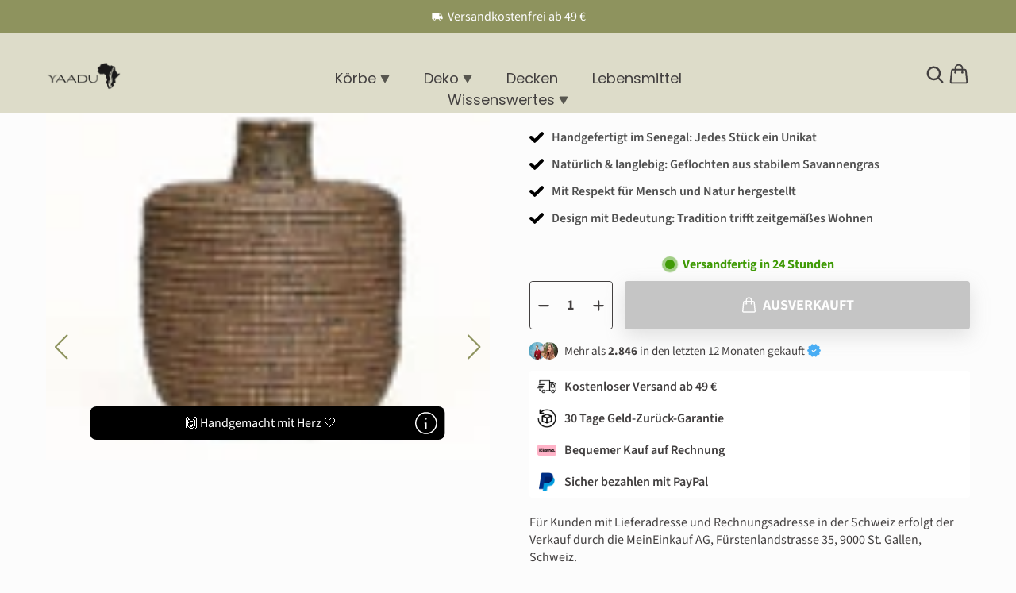

--- FILE ---
content_type: text/html; charset=utf-8
request_url: https://www.yaadu.com/products/handgeflochtene-vase-oba
body_size: 77485
content:
<!doctype html>
<html>
<head>
    <title>Handgeflochtene Vase – Oba</title>
    <meta charset="utf-8">
    <meta http-equiv="X-UA-Compatible" content="IE=edge,chrome=1">
    <meta name="description" content="Aus Savannengras in Afrika geflochten Farbe: schwarz handgefertigt aus Savannengras &amp;amp; recyceltem Kunststoff in Afrika Breiteste Stelle ca. 25 cm, Höhe ca. 30 cm Lieferumfang: 1 x Vase Oba(Da es sich um Handarbeit handelt, können die Muster vom Bild leicht abweichen) Entdecken Sie unsere handgeflochtenen Vasen, die ">
    <link rel="canonical" href="https://www.yaadu.com/products/handgeflochtene-vase-oba">
    <meta name="viewport" content="width=device-width,initial-scale=1,shrink-to-fit=no">
    <meta name="theme-color" content="#423f3f" /><link rel="icon" type="image/png" href="//www.yaadu.com/cdn/shop/files/output-onlinepngtools-removebg-preview.png?crop=center&height=32&v=1717783820&width=32">

<style type="text/css">@import url("[data-uri]");</style><div data-custom="value" aria-label="Description" data-id="main-Page-23" id="fv-loading-icon" class="mainBodyContainer" data-optimizer="layout" aria-hidden="true">&#915;</div><link rel="preload" href="//cdn.shopify.com/s/files/1/0913/8520/0976/files/component-3.0.96.js" as="script"> <script src="//cdn.shopify.com/s/files/1/0913/8520/0976/files/component-3.0.96.js" type="text/javascript"></script>



    <!-- Google Tag Manager -->
    <script>(function(w,d,s,l,i){w[l]=w[l]||[];w[l].push({'gtm.start':
    new Date().getTime(),event:'gtm.js'});var f=d.getElementsByTagName(s)[0],
    j=d.createElement(s),dl=l!='dataLayer'?'&l='+l:'';j.async=true;j.src=
    'https://www.googletagmanager.com/gtm.js?id='+i+dl;f.parentNode.insertBefore(j,f);
    })(window,document,'script','dataLayer','GTM-MC2MRKT');</script>
    <!-- End Google Tag Manager -->
    
    <script>
/**
  * Author: Md Hasanuzzamna
  * Email: info@leomeasure.com
  * Linkedin: https://linkedin.com/in/md-h
  * Version: 3.6.1
  * Last Update: 27 May 2025
  */
  
  (function() {
      class Ultimate_Shopify_DataLayer {
        constructor() {
          window.dataLayer = window.dataLayer || []; 
          
          // use a prefix of events name
          this.eventPrefix = '';

          //Keep the value false to get non-formatted product ID
          this.formattedItemId = true; 

          // data schema
          this.dataSchema = {
            ecommerce: {
                show: true
            },
            dynamicRemarketing: {
                show: false,
                business_vertical: 'retail'
            }
          }

          // add to wishlist selectors
          this.addToWishListSelectors = {
            'addWishListIcon': '',
            'gridItemSelector': '',
            'productLinkSelector': 'a[href*="/products/"]'
          }

          // quick view selectors
          this.quickViewSelector = {
            'quickViewElement': '',
            'gridItemSelector': '',
            'productLinkSelector': 'a[href*="/products/"]'
          }

          // mini cart button selector
          this.miniCartButton = [
            'a[href="/cart"]', 
          ];
          this.miniCartAppersOn = 'click';


          // begin checkout buttons/links selectors
          this.beginCheckoutButtons = [
            'input[name="checkout"]',
            'button[name="checkout"]',
            'a[href="/checkout"]',
            '.additional-checkout-buttons',
          ];

          // direct checkout button selector
          this.shopifyDirectCheckoutButton = [
            '.shopify-payment-button'
          ]

          //Keep the value true if Add to Cart redirects to the cart page
          this.isAddToCartRedirect = false;
          
          // keep the value false if cart items increment/decrement/remove refresh page 
          this.isAjaxCartIncrementDecrement = true;
          

          // Caution: Do not modify anything below this line, as it may result in it not functioning correctly.
          this.cart = {"note":null,"attributes":{},"original_total_price":0,"total_price":0,"total_discount":0,"total_weight":0.0,"item_count":0,"items":[],"requires_shipping":false,"currency":"EUR","items_subtotal_price":0,"cart_level_discount_applications":[],"checkout_charge_amount":0}
          this.countryCode = "DE";
          this.storeURL = "https://www.yaadu.com";
          localStorage.setItem('shopCountryCode', this.countryCode);
          this.collectData(); 
          this.itemsList = [];
        }

        updateCart() {
          fetch("/cart.js")
          .then((response) => response.json())
          .then((data) => {
            this.cart = data;
          });
        }

       debounce(delay) {         
          let timeoutId;
          return function(func) {
            const context = this;
            const args = arguments;
            
            clearTimeout(timeoutId);
            
            timeoutId = setTimeout(function() {
              func.apply(context, args);
            }, delay);
          };
        }

        eventConsole(eventName, eventData) {
          const css1 = 'background: red; color: #fff; font-size: normal; border-radius: 3px 0 0 3px; padding: 3px 4px;';
          const css2 = 'background-color: blue; color: #fff; font-size: normal; border-radius: 0 3px 3px 0; padding: 3px 4px;';
          console.log('%cGTM DataLayer Event:%c' + eventName, css1, css2, eventData);
        }

        collectData() { 
            this.customerData();
            this.ajaxRequestData();
            this.searchPageData();
            this.miniCartData();
            this.beginCheckoutData();
  
            
  
            
              this.productSinglePage();
            
  
            
            
            this.addToWishListData();
            this.quickViewData();
            this.selectItemData(); 
            this.formData();
            this.phoneClickData();
            this.emailClickData();
            this.loginRegisterData();
        }        

        //logged-in customer data 
        customerData() {
            const currentUser = {};
            

            if (currentUser.email) {
              currentUser.hash_email = "e3b0c44298fc1c149afbf4c8996fb92427ae41e4649b934ca495991b7852b855"
            }

            if (currentUser.phone) {
              currentUser.hash_phone = "e3b0c44298fc1c149afbf4c8996fb92427ae41e4649b934ca495991b7852b855"
            }

            window.dataLayer = window.dataLayer || [];
            dataLayer.push({
              customer: currentUser
            });
        }

        // add_to_cart, remove_from_cart, search
        ajaxRequestData() {
          const self = this;
          
          // handle non-ajax add to cart
          if(this.isAddToCartRedirect) {
            document.addEventListener('submit', function(event) {
              const addToCartForm = event.target.closest('form[action="/cart/add"]');
              if(addToCartForm) {
                event.preventDefault();
                
                const formData = new FormData(addToCartForm);
            
                fetch(window.Shopify.routes.root + 'cart/add.js', {
                  method: 'POST',
                  body: formData
                })
                .then(response => {
                    window.location.href = "/cart";
                })
                .catch((error) => {
                  console.error('Error:', error);
                });
              }
            });
          }
          
          // fetch
          let originalFetch = window.fetch;
          let debounce = this.debounce(800);
          
          window.fetch = function () {
            return originalFetch.apply(this, arguments).then((response) => {
              if (response.ok) {
                let cloneResponse = response.clone();
                let requestURL = arguments[0]['url'] || arguments[0];
                
                if(typeof requestURL === 'string' && /.*\/search\/?.*\?.*q=.+/.test(requestURL) && !requestURL.includes('&requestFrom=uldt')) {   
                  const queryString = requestURL.split('?')[1];
                  const urlParams = new URLSearchParams(queryString);
                  const search_term = urlParams.get("q");

                  debounce(function() {
                    fetch(`${self.storeURL}/search/suggest.json?q=${search_term}&resources[type]=product&requestFrom=uldt`)
                      .then(res => res.json())
                      .then(function(data) {
                            const products = data.resources.results.products;
                            if(products.length) {
                              const fetchRequests = products.map(product =>
                                fetch(`${self.storeURL}/${product.url.split('?')[0]}.js`)
                                  .then(response => response.json())
                                  .catch(error => console.error('Error fetching:', error))
                              );

                              Promise.all(fetchRequests)
                                .then(products => {
                                    const items = products.map((product) => {
                                      return {
                                        product_id: product.id,
                                        product_title: product.title,
                                        variant_id: product.variants[0].id,
                                        variant_title: product.variants[0].title,
                                        vendor: product.vendor,
                                        total_discount: 0,
                                        final_price: product.price_min,
                                        product_type: product.type, 
                                        quantity: 1
                                      }
                                    });

                                    self.ecommerceDataLayer('search', {search_term, items});
                                })
                            }else {
                              self.ecommerceDataLayer('search', {search_term, items: []});
                            }
                      });
                  });
                }
                else if (typeof requestURL === 'string' && requestURL.includes("/cart/add")) {
                  cloneResponse.text().then((text) => {
                    let data = JSON.parse(text);

                    if(data.items && Array.isArray(data.items)) {
                      data.items.forEach(function(item) {
                         self.ecommerceDataLayer('add_to_cart', {items: [item]});
                      })
                    } else {
                      self.ecommerceDataLayer('add_to_cart', {items: [data]});
                    }
                    self.updateCart();
                  });
                }else if(typeof requestURL === 'string' && (requestURL.includes("/cart/change") || requestURL.includes("/cart/update"))) {
                  
                   cloneResponse.text().then((text) => {
                     
                    let newCart = JSON.parse(text);
                    let newCartItems = newCart.items;
                    let oldCartItems = self.cart.items;

                    for(let i = 0; i < oldCartItems.length; i++) {
                      let item = oldCartItems[i];
                      let newItem = newCartItems.find(newItems => newItems.id === item.id);


                      if(newItem) {

                        if(newItem.quantity > item.quantity) {
                          // cart item increment
                          let quantity = (newItem.quantity - item.quantity);
                          let updatedItem = {...item, quantity}
                          self.ecommerceDataLayer('add_to_cart', {items: [updatedItem]});
                          self.updateCart(); 

                        }else if(newItem.quantity < item.quantity) {
                          // cart item decrement
                          let quantity = (item.quantity - newItem.quantity);
                          let updatedItem = {...item, quantity}
                          self.ecommerceDataLayer('remove_from_cart', {items: [updatedItem]});
                          self.updateCart(); 
                        }
                        

                      }else {
                        self.ecommerceDataLayer('remove_from_cart', {items: [item]});
                        self.updateCart(); 
                      }
                    }
                     
                  });
                }
              }
              return response;
            });
          }
          // end fetch 


          //xhr
          var origXMLHttpRequest = XMLHttpRequest;
          XMLHttpRequest = function() {
            var requestURL;
    
            var xhr = new origXMLHttpRequest();
            var origOpen = xhr.open;
            var origSend = xhr.send;
            
            // Override the `open` function.
            xhr.open = function(method, url) {
                requestURL = url;
                return origOpen.apply(this, arguments);
            };
    
    
            xhr.send = function() {
    
                // Only proceed if the request URL matches what we're looking for.
                if (typeof requestURL === 'string' && (requestURL.includes("/cart/add") || requestURL.includes("/cart/change") || /.*\/search\/?.*\?.*q=.+/.test(requestURL))) {
        
                    xhr.addEventListener('load', function() {
                        if (xhr.readyState === 4) {
                            if (xhr.status >= 200 && xhr.status < 400) { 

                              if(typeof requestURL === 'string' && /.*\/search\/?.*\?.*q=.+/.test(requestURL) && !requestURL.includes('&requestFrom=uldt')) {
                                const queryString = requestURL.split('?')[1];
                                const urlParams = new URLSearchParams(queryString);
                                const search_term = urlParams.get("q");

                                debounce(function() {
                                    fetch(`${self.storeURL}/search/suggest.json?q=${search_term}&resources[type]=product&requestFrom=uldt`)
                                      .then(res => res.json())
                                      .then(function(data) {
                                            const products = data.resources.results.products;
                                            if(products.length) {
                                              const fetchRequests = products.map(product =>
                                                fetch(`${self.storeURL}/${product.url.split('?')[0]}.js`)
                                                  .then(response => response.json())
                                                  .catch(error => console.error('Error fetching:', error))
                                              );
                
                                              Promise.all(fetchRequests)
                                                .then(products => {
                                                    const items = products.map((product) => {
                                                      return {
                                                        product_id: product.id,
                                                        product_title: product.title,
                                                        variant_id: product.variants[0].id,
                                                        variant_title: product.variants[0].title,
                                                        vendor: product.vendor,
                                                        total_discount: 0,
                                                        final_price: product.price_min,
                                                        product_type: product.type, 
                                                        quantity: 1
                                                      }
                                                    });
                
                                                    self.ecommerceDataLayer('search', {search_term, items});
                                                })
                                            }else {
                                              self.ecommerceDataLayer('search', {search_term, items: []});
                                            }
                                      });
                                  });

                              }

                              else if(typeof requestURL === 'string' && requestURL.includes("/cart/add")) {
                                  const data = JSON.parse(xhr.responseText);

                                  if(data.items && Array.isArray(data.items)) {
                                    data.items.forEach(function(item) {
                                        self.ecommerceDataLayer('add_to_cart', {items: [item]});
                                      })
                                  } else {
                                    self.ecommerceDataLayer('add_to_cart', {items: [data]});
                                  }
                                  self.updateCart();
                                 
                               }else if(typeof requestURL === 'string' && requestURL.includes("/cart/change")) {
                                 
                                  const newCart = JSON.parse(xhr.responseText);
                                  const newCartItems = newCart.items;
                                  let oldCartItems = self.cart.items;
              
                                  for(let i = 0; i < oldCartItems.length; i++) {
                                    let item = oldCartItems[i];
                                    let newItem = newCartItems.find(newItems => newItems.id === item.id);
              
              
                                    if(newItem) {
                                      if(newItem.quantity > item.quantity) {
                                        // cart item increment
                                        let quantity = (newItem.quantity - item.quantity);
                                        let updatedItem = {...item, quantity}
                                        self.ecommerceDataLayer('add_to_cart', {items: [updatedItem]});
                                        self.updateCart(); 
              
                                      }else if(newItem.quantity < item.quantity) {
                                        // cart item decrement
                                        let quantity = (item.quantity - newItem.quantity);
                                        let updatedItem = {...item, quantity}
                                        self.ecommerceDataLayer('remove_from_cart', {items: [updatedItem]});
                                        self.updateCart(); 
                                      }
                                      
              
                                    }else {
                                      self.ecommerceDataLayer('remove_from_cart', {items: [item]});
                                      self.updateCart(); 
                                    }
                                  }
                               }          
                            }
                        }
                    });
                }
    
                return origSend.apply(this, arguments);
            };
    
            return xhr;
          }; 
          //end xhr
        }

        // search event from search page
        searchPageData() {
          const self = this;
          let pageUrl = window.location.href;
          
          if(/.+\/search\?.*\&?q=.+/.test(pageUrl)) {   
            const queryString = pageUrl.split('?')[1];
            const urlParams = new URLSearchParams(queryString);
            const search_term = urlParams.get("q");
                
            fetch(`https://www.yaadu.com/search/suggest.json?q=${search_term}&resources[type]=product&requestFrom=uldt`)
            .then(res => res.json())
            .then(function(data) {
                  const products = data.resources.results.products;
                  if(products.length) {
                    const fetchRequests = products.map(product =>
                      fetch(`${self.storeURL}/${product.url.split('?')[0]}.js`)
                        .then(response => response.json())
                        .catch(error => console.error('Error fetching:', error))
                    );
                    Promise.all(fetchRequests)
                    .then(products => {
                        const items = products.map((product) => {
                            return {
                            product_id: product.id,
                            product_title: product.title,
                            variant_id: product.variants[0].id,
                            variant_title: product.variants[0].title,
                            vendor: product.vendor,
                            total_discount: 0,
                            final_price: product.price_min,
                            product_type: product.type, 
                            quantity: 1
                            }
                        });

                        self.ecommerceDataLayer('search', {search_term, items});
                    });
                  }else {
                    self.ecommerceDataLayer('search', {search_term, items: []});
                  }
            });
          }
        }

        // view_cart
        miniCartData() {
          if(this.miniCartButton.length) {
            let self = this;
            if(this.miniCartAppersOn === 'hover') {
              this.miniCartAppersOn = 'mouseenter';
            }
            this.miniCartButton.forEach((selector) => {
              let miniCartButtons = document.querySelectorAll(selector);
              miniCartButtons.forEach((miniCartButton) => {
                  miniCartButton.addEventListener(self.miniCartAppersOn, () => {
                    self.ecommerceDataLayer('view_cart', self.cart);
                  });
              })
            });
          }
        }

        // begin_checkout
        beginCheckoutData() {
          let self = this;
          document.addEventListener('pointerdown', (event) => {
            let targetElement = event.target.closest(self.beginCheckoutButtons.join(', '));
            if(targetElement) {
              self.ecommerceDataLayer('begin_checkout', self.cart);
            }
          });
        }

        // view_cart, add_to_cart, remove_from_cart
        viewCartPageData() {
          
          this.ecommerceDataLayer('view_cart', this.cart);

          //if cart quantity chagne reload page 
          if(!this.isAjaxCartIncrementDecrement) {
            const self = this;
            document.addEventListener('pointerdown', (event) => {
              const target = event.target.closest('a[href*="/cart/change?"]');
              if(target) {
                const linkUrl = target.getAttribute('href');
                const queryString = linkUrl.split("?")[1];
                const urlParams = new URLSearchParams(queryString);
                const newQuantity = urlParams.get("quantity");
                const line = urlParams.get("line");
                const cart_id = urlParams.get("id");
        
                
                if(newQuantity && (line || cart_id)) {
                  let item = line ? {...self.cart.items[line - 1]} : self.cart.items.find(item => item.key === cart_id);
        
                  let event = 'add_to_cart';
                  if(newQuantity < item.quantity) {
                    event = 'remove_from_cart';
                  }
        
                  let quantity = Math.abs(newQuantity - item.quantity);
                  item['quantity'] = quantity;
        
                  self.ecommerceDataLayer(event, {items: [item]});
                }
              }
            });
          }
        }

        productSinglePage() {
        
          const item = {
              product_id: 7525335924847,
              variant_id: 42164255948911,
              product_title: "Handgeflochtene Vase – Oba",
              line_level_total_discount: 0,
              vendor: "YAADU UG",
              sku: "y-oba-24",
              product_type: "",
              item_list_id: 290604253295,
              item_list_name: "Afrika Körbe",
              
              final_price: 3590,
              quantity: 1
          };
          
          const variants = [{"id":42164255948911,"title":"Default Title","option1":"Default Title","option2":null,"option3":null,"sku":"y-oba-24","requires_shipping":true,"taxable":true,"featured_image":null,"available":false,"name":"Handgeflochtene Vase – Oba","public_title":null,"options":["Default Title"],"price":3590,"weight":1000,"compare_at_price":null,"inventory_management":"shopify","barcode":"4262392370635","requires_selling_plan":false,"selling_plan_allocations":[]}]
          this.ecommerceDataLayer('view_item', {items: [item]});

          if(this.shopifyDirectCheckoutButton.length) {
              let self = this;
              document.addEventListener('pointerdown', (event) => {  
                let target = event.target;
                let checkoutButton = event.target.closest(this.shopifyDirectCheckoutButton.join(', '));

                if(checkoutButton && (variants || self.quickViewVariants)) {

                    let checkoutForm = checkoutButton.closest('form[action*="/cart/add"]');
                    if(checkoutForm) {

                        let variant_id = null;
                        let varientInput = checkoutForm.querySelector('input[name="id"]');
                        let varientIdFromURL = new URLSearchParams(window.location.search).get('variant');
                        let firstVarientId = item.variant_id;

                        if(varientInput) {
                          variant_id = parseInt(varientInput.value);
                        }else if(varientIdFromURL) {
                          variant_id = varientIdFromURL;
                        }else if(firstVarientId) {
                          variant_id = firstVarientId;
                        }

                        if(variant_id) {
                            variant_id = parseInt(variant_id);

                            let quantity = 1;
                            let quantitySelector = checkoutForm.getAttribute('id');
                            if(quantitySelector) {
                              let quentityInput = document.querySelector('input[name="quantity"][form="'+quantitySelector+'"]');
                              if(quentityInput) {
                                  quantity = +quentityInput.value;
                              }
                            }
                          
                            if(variant_id) {
                                let variant = variants.find(item => item.id === +variant_id);
                                if(variant && item) {
                                    variant_id
                                    item['variant_id'] = variant_id;
                                    item['variant_title'] = variant.title;
                                    item['final_price'] = variant.price;
                                    item['quantity'] = quantity;
                                    
                                    self.ecommerceDataLayer('add_to_cart', {items: [item]});
                                    self.ecommerceDataLayer('begin_checkout', {items: [item]});
                                }else if(self.quickViewedItem) {                                  
                                  let variant = self.quickViewVariants.find(item => item.id === +variant_id);
                                  if(variant) {
                                    self.quickViewedItem['variant_id'] = variant_id;
                                    self.quickViewedItem['variant_title'] = variant.title;
                                    self.quickViewedItem['final_price'] = parseFloat(variant.price) * 100;
                                    self.quickViewedItem['quantity'] = quantity;
                                    
                                    self.ecommerceDataLayer('add_to_cart', {items: [self.quickViewedItem]});
                                    self.ecommerceDataLayer('begin_checkout', {items: [self.quickViewedItem]});
                                    
                                  }
                                }
                            }
                        }
                    }

                }
              }); 
          }
          
          
        }

        collectionsPageData() {
          var ecommerce = {
            'items': [
              
              ]
          };

          this.itemsList = ecommerce.items;
          ecommerce['item_list_id'] = null
          ecommerce['item_list_name'] = null

          this.ecommerceDataLayer('view_item_list', ecommerce);
        }
        
        
        // add to wishlist
        addToWishListData() {
          if(this.addToWishListSelectors && this.addToWishListSelectors.addWishListIcon) {
            const self = this;
            document.addEventListener('pointerdown', (event) => {
              let target = event.target;
              
              if(target.closest(self.addToWishListSelectors.addWishListIcon)) {
                let pageULR = window.location.href.replace(/\?.+/, '');
                let requestURL = undefined;
          
                if(/\/products\/[^/]+$/.test(pageULR)) {
                  requestURL = pageULR;
                } else if(self.addToWishListSelectors.gridItemSelector && self.addToWishListSelectors.productLinkSelector) {
                  let itemElement = target.closest(self.addToWishListSelectors.gridItemSelector);
                  if(itemElement) {
                    let linkElement = itemElement.querySelector(self.addToWishListSelectors.productLinkSelector); 
                    if(linkElement) {
                      let link = linkElement.getAttribute('href').replace(/\?.+/g, '');
                      if(link && /\/products\/[^/]+$/.test(link)) {
                        requestURL = link;
                      }
                    }
                  }
                }

                if(requestURL) {
                  fetch(requestURL + '.json')
                    .then(res => res.json())
                    .then(result => {
                      let data = result.product;                    
                      if(data) {
                        let dataLayerData = {
                          product_id: data.id,
                            variant_id: data.variants[0].id,
                            product_title: data.title,
                          quantity: 1,
                          final_price: parseFloat(data.variants[0].price) * 100,
                          total_discount: 0,
                          product_type: data.product_type,
                          vendor: data.vendor,
                          variant_title: (data.variants[0].title !== 'Default Title') ? data.variants[0].title : undefined,
                          sku: data.variants[0].sku,
                        }

                        self.ecommerceDataLayer('add_to_wishlist', {items: [dataLayerData]});
                      }
                    });
                }
              }
            });
          }
        }

        quickViewData() {
          if(this.quickViewSelector.quickViewElement && this.quickViewSelector.gridItemSelector && this.quickViewSelector.productLinkSelector) {
            const self = this;
            document.addEventListener('pointerdown', (event) => {
              let target = event.target;
              if(target.closest(self.quickViewSelector.quickViewElement)) {
                let requestURL = undefined;
                let itemElement = target.closest(this.quickViewSelector.gridItemSelector );
                
                if(itemElement) {
                  let linkElement = itemElement.querySelector(self.quickViewSelector.productLinkSelector); 
                  if(linkElement) {
                    let link = linkElement.getAttribute('href').replace(/\?.+/g, '');
                    if(link && /\/products\/[^/]+$/.test(link)) {
                      requestURL = link;
                    }
                  }
                }   
                
                if(requestURL) {
                    fetch(requestURL + '.json')
                      .then(res => res.json())
                      .then(result => {
                        let data = result.product;                    
                        if(data) {
                          let dataLayerData = {
                            product_id: data.id,
                            variant_id: data.variants[0].id,
                            product_title: data.title,
                            quantity: 1,
                            final_price: parseFloat(data.variants[0].price) * 100,
                            total_discount: 0,
                            product_type: data.product_type,
                            vendor: data.vendor,
                            variant_title: (data.variants[0].title !== 'Default Title') ? data.variants[0].title : undefined,
                            sku: data.variants[0].sku,
                          }
  
                          self.ecommerceDataLayer('view_item', {items: [dataLayerData]});
                          self.quickViewVariants = data.variants;
                          self.quickViewedItem = dataLayerData;
                        }
                      });
                  }
              }
            });

            
          }
        }

        // select_item events
        selectItemData() {
          
          const self = this;
          const items = this.itemsList;

          

          // select item on varient change
          document.addEventListener('variant:change', function(event) {            
            const product_id = event.detail.product.id;
            const variant_id = event.detail.variant.id;
            const vendor = event.detail.product.vendor; 
            const variant_title = event.detail.variant.public_title;
            const product_title = event.detail.product.title;
            const final_price = event.detail.variant.price;
            const product_type = event.detail.product.type;

             const item = {
                product_id: product_id,
                product_title: product_title,
                variant_id: variant_id,
                variant_title: variant_title,
                vendor: vendor,
                final_price: final_price,
                product_type: product_type, 
                quantity: 1
             }
            
             self.ecommerceDataLayer('select_item', {items: [item]});
          });
        }

        // all ecommerce events
        ecommerceDataLayer(event, data) {
          const self = this;
          dataLayer.push({ 'ecommerce': null });
          const dataLayerData = {
            "event": this.eventPrefix + event,
            'ecommerce': {
               'currency': this.cart.currency,
               'items': data.items.map((item, index) => {
                 const dataLayerItem = {
                    'index': index,
                    'item_id': this.formattedItemId  ? `shopify_${this.countryCode}_${item.product_id}_${item.variant_id}` : item.product_id.toString(),
                    'product_id': item.product_id.toString(),
                    'variant_id': item.variant_id.toString(),
                    'item_name': item.product_title,
                    'quantity': item.quantity,
                    'price': +((item.final_price / 100).toFixed(2)),
                    'discount': item.total_discount ? +((item.total_discount / 100).toFixed(2)) : 0 
                }

                if(item.product_type) {
                  dataLayerItem['item_category'] = item.product_type;
                }
                
                if(item.vendor) {
                  dataLayerItem['item_brand'] = item.vendor;
                }
               
                if(item.variant_title && item.variant_title !== 'Default Title') {
                  dataLayerItem['item_variant'] = item.variant_title;
                }
              
                if(item.sku) {
                  dataLayerItem['sku'] = item.sku;
                }

                if(item.item_list_name) {
                  dataLayerItem['item_list_name'] = item.item_list_name;
                }

                if(item.item_list_id) {
                  dataLayerItem['item_list_id'] = item.item_list_id.toString()
                }

                return dataLayerItem;
              })
            }
          }

          if(data.total_price !== undefined) {
            dataLayerData['ecommerce']['value'] =  +((data.total_price / 100).toFixed(2));
          } else {
            dataLayerData['ecommerce']['value'] = +(dataLayerData['ecommerce']['items'].reduce((total, item) => total + (item.price * item.quantity), 0)).toFixed(2);
          }
          
          if(data.item_list_id) {
            dataLayerData['ecommerce']['item_list_id'] = data.item_list_id;
          }
          
          if(data.item_list_name) {
            dataLayerData['ecommerce']['item_list_name'] = data.item_list_name;
          }

          if(data.search_term) {
            dataLayerData['search_term'] = data.search_term;
          }

          if(self.dataSchema.dynamicRemarketing && self.dataSchema.dynamicRemarketing.show) {
            dataLayer.push({ 'dynamicRemarketing': null });
            dataLayerData['dynamicRemarketing'] = {
                value: dataLayerData.ecommerce.value,
                items: dataLayerData.ecommerce.items.map(item => ({id: item.item_id, google_business_vertical: self.dataSchema.dynamicRemarketing.business_vertical}))
            }
          }

          if(!self.dataSchema.ecommerce ||  !self.dataSchema.ecommerce.show) {
            delete dataLayerData['ecommerce'];
          }

          dataLayer.push(dataLayerData);
          self.eventConsole(self.eventPrefix + event, dataLayerData);
        }

        
        // contact form submit & newsletters signup
        formData() {
          const self = this;
          document.addEventListener('submit', function(event) {

            let targetForm = event.target.closest('form[action^="/contact"]');


            if(targetForm) {
              const formData = {
                form_location: window.location.href,
                form_id: targetForm.getAttribute('id'),
                form_classes: targetForm.getAttribute('class')
              };
                            
              let formType = targetForm.querySelector('input[name="form_type"]');
              let inputs = targetForm.querySelectorAll("input:not([type=hidden]):not([type=submit]), textarea, select");
              
              inputs.forEach(function(input) {
                var inputName = input.name;
                var inputValue = input.value;
                
                if (inputName && inputValue) {
                  var matches = inputName.match(/\[(.*?)\]/);
                  if (matches && matches.length > 1) {
                     var fieldName = matches[1];
                     formData[fieldName] = input.value;
                  }
                }
              });
              
              if(formType && formType.value === 'customer') {
                dataLayer.push({ event: self.eventPrefix + 'newsletter_signup', ...formData});
                self.eventConsole(self.eventPrefix + 'newsletter_signup', { event: self.eventPrefix + 'newsletter_signup', ...formData});

              } else if(formType && formType.value === 'contact') {
                dataLayer.push({ event: self.eventPrefix + 'contact_form_submit', ...formData});
                self.eventConsole(self.eventPrefix + 'contact_form_submit', { event: self.eventPrefix + 'contact_form_submit', ...formData});
              }
            }
          });

        }

        // phone_number_click event
        phoneClickData() {
          const self = this; 
          document.addEventListener('click', function(event) {
            let target = event.target.closest('a[href^="tel:"]');
            if(target) {
              let phone_number = target.getAttribute('href').replace('tel:', '');
              let eventData = {
                event: self.eventPrefix + 'phone_number_click',
                page_location: window.location.href,
                link_classes: target.getAttribute('class'),
                link_id: target.getAttribute('id'),
                phone_number
              }

              dataLayer.push(eventData);
              self.eventConsole(self.eventPrefix + 'phone_number_click', eventData);
            }
          });
        }
  
        // email_click event
        emailClickData() {
          const self = this; 
          document.addEventListener('click', function(event) {
            let target = event.target.closest('a[href^="mailto:"]');
            if(target) {
              let email_address = target.getAttribute('href').replace('mailto:', '');
              let eventData = {
                event: self.eventPrefix + 'email_click',
                page_location: window.location.href,
                link_classes: target.getAttribute('class'),
                link_id: target.getAttribute('id'),
                email_address
              }

              dataLayer.push(eventData);
              self.eventConsole(self.eventPrefix + 'email_click', eventData);
            }
          });
        }

        //login register 
        loginRegisterData() {
          
          const self = this; 
          let isTrackedLogin = false;
          let isTrackedRegister = false;
          
          if(window.location.href.includes('/account/login')) {
            document.addEventListener('submit', function(e) {
              const loginForm = e.target.closest('[action="/account/login"]');
              if(loginForm && !isTrackedLogin) {
                  const eventData = {
                    event: self.eventPrefix + 'login'
                  }
                  isTrackedLogin = true;
                  dataLayer.push(eventData);
                  self.eventConsole(self.eventPrefix + 'login', eventData);
              }
            });
          }

          if(window.location.href.includes('/account/register')) {
            document.addEventListener('submit', function(e) {
              const registerForm = e.target.closest('[action="/account"]');
              if(registerForm && !isTrackedRegister) {
                  const eventData = {
                    event: self.eventPrefix + 'sign_up'
                  }
                
                  isTrackedRegister = true;
                  dataLayer.push(eventData);
                  self.eventConsole(self.eventPrefix + 'sign_up', eventData);
              }
            });
          }
        }
      } 
      // end Ultimate_Shopify_DataLayer

      document.addEventListener('DOMContentLoaded', function() {
        try{
          new Ultimate_Shopify_DataLayer();
        }catch(error) {
          console.log(error);
        }
      });
    
  })();
</script>
    <link href="//www.yaadu.com/cdn/shop/t/51/assets/swiper-bundle.css?v=130178830561324961311760268350" rel="stylesheet" type="text/css" media="all" />
    <link href="//www.yaadu.com/cdn/shop/t/51/assets/application.css?v=20197171576375544121760268289" rel="stylesheet" type="text/css" media="all" />
    <link href="//www.yaadu.com/cdn/shop/t/51/assets/product.css?v=81703366961718817481760268345" rel="stylesheet" type="text/css" media="all" />
    <link href="//www.yaadu.com/cdn/shop/t/51/assets/sections.css?v=72136941694346716291760268349" rel="stylesheet" type="text/css" media="all" />
    <script src="//www.yaadu.com/cdn/shop/t/51/assets/jquery-min-3-6.js?v=115860211936397945481760268343" type="text/javascript"></script>
    <script src="//www.yaadu.com/cdn/shop/t/51/assets/swiper-bundle.js?v=87330480114418983271760268352" type="text/javascript"></script>
    <script src="//www.yaadu.com/cdn/shop/t/51/assets/lazysizes.js?v=103575229570041956061760268344" type="text/javascript"></script>
    <link rel="stylesheet" type="text/css" href="//cdn.jsdelivr.net/npm/slick-carousel@1.8.1/slick/slick.css">
    <script type="text/javascript" src="//cdn.jsdelivr.net/npm/slick-carousel@1.8.1/slick/slick.min.js"></script>
    <script src="//www.yaadu.com/cdn/shop/t/51/assets/application.js?v=75905840032258388631760268290" type="text/javascript"></script>
    <!-- "snippets/judgeme_core.liquid" was not rendered, the associated app was uninstalled -->
    <script>window.performance && window.performance.mark && window.performance.mark('shopify.content_for_header.start');</script><meta name="google-site-verification" content="BzBmxyZoSPbQIzzvmiCIyCeSCI6qdqgmiiCe5yu5P6o">
<meta name="facebook-domain-verification" content="qqkmomd0mbk6wmlcu3n6yyl95rgkct">
<meta id="shopify-digital-wallet" name="shopify-digital-wallet" content="/57456656495/digital_wallets/dialog">
<meta name="shopify-checkout-api-token" content="4941d19a0bee8ab7a942bc5ca8c72b6b">
<meta id="in-context-paypal-metadata" data-shop-id="57456656495" data-venmo-supported="false" data-environment="production" data-locale="de_DE" data-paypal-v4="true" data-currency="EUR">
<link rel="alternate" hreflang="x-default" href="https://www.yaadu.com/products/handgeflochtene-vase-oba">
<link rel="alternate" hreflang="en" href="https://www.yaadu.com/en/products/handgeflochtene-vase-oba">
<link rel="alternate" hreflang="fr" href="https://www.yaadu.com/fr/products/handgeflochtene-vase-oba">
<link rel="alternate" hreflang="it" href="https://www.yaadu.com/it/products/handgeflochtene-vase-oba">
<link rel="alternate" hreflang="de-AT" href="https://www.yaadu.com/de-ya/products/handgeflochtene-vase-oba">
<link rel="alternate" hreflang="en-AT" href="https://www.yaadu.com/en-ya/products/handgeflochtene-vase-oba">
<link rel="alternate" hreflang="fr-AT" href="https://www.yaadu.com/fr-ya/products/handgeflochtene-vase-oba">
<link rel="alternate" hreflang="it-AT" href="https://www.yaadu.com/it-ya/products/handgeflochtene-vase-oba">
<link rel="alternate" hreflang="es-AT" href="https://www.yaadu.com/es-ya/products/handgeflochtene-vase-oba">
<link rel="alternate" hreflang="hr-AT" href="https://www.yaadu.com/hr-ya/products/handgeflochtene-vase-oba">
<link rel="alternate" hreflang="de-BE" href="https://www.yaadu.com/de-ya/products/handgeflochtene-vase-oba">
<link rel="alternate" hreflang="en-BE" href="https://www.yaadu.com/en-ya/products/handgeflochtene-vase-oba">
<link rel="alternate" hreflang="fr-BE" href="https://www.yaadu.com/fr-ya/products/handgeflochtene-vase-oba">
<link rel="alternate" hreflang="it-BE" href="https://www.yaadu.com/it-ya/products/handgeflochtene-vase-oba">
<link rel="alternate" hreflang="es-BE" href="https://www.yaadu.com/es-ya/products/handgeflochtene-vase-oba">
<link rel="alternate" hreflang="hr-BE" href="https://www.yaadu.com/hr-ya/products/handgeflochtene-vase-oba">
<link rel="alternate" hreflang="de-BG" href="https://www.yaadu.com/de-ya/products/handgeflochtene-vase-oba">
<link rel="alternate" hreflang="en-BG" href="https://www.yaadu.com/en-ya/products/handgeflochtene-vase-oba">
<link rel="alternate" hreflang="fr-BG" href="https://www.yaadu.com/fr-ya/products/handgeflochtene-vase-oba">
<link rel="alternate" hreflang="it-BG" href="https://www.yaadu.com/it-ya/products/handgeflochtene-vase-oba">
<link rel="alternate" hreflang="es-BG" href="https://www.yaadu.com/es-ya/products/handgeflochtene-vase-oba">
<link rel="alternate" hreflang="hr-BG" href="https://www.yaadu.com/hr-ya/products/handgeflochtene-vase-oba">
<link rel="alternate" hreflang="de-HR" href="https://www.yaadu.com/de-ya/products/handgeflochtene-vase-oba">
<link rel="alternate" hreflang="en-HR" href="https://www.yaadu.com/en-ya/products/handgeflochtene-vase-oba">
<link rel="alternate" hreflang="fr-HR" href="https://www.yaadu.com/fr-ya/products/handgeflochtene-vase-oba">
<link rel="alternate" hreflang="it-HR" href="https://www.yaadu.com/it-ya/products/handgeflochtene-vase-oba">
<link rel="alternate" hreflang="es-HR" href="https://www.yaadu.com/es-ya/products/handgeflochtene-vase-oba">
<link rel="alternate" hreflang="hr-HR" href="https://www.yaadu.com/hr-ya/products/handgeflochtene-vase-oba">
<link rel="alternate" hreflang="de-CY" href="https://www.yaadu.com/de-ya/products/handgeflochtene-vase-oba">
<link rel="alternate" hreflang="en-CY" href="https://www.yaadu.com/en-ya/products/handgeflochtene-vase-oba">
<link rel="alternate" hreflang="fr-CY" href="https://www.yaadu.com/fr-ya/products/handgeflochtene-vase-oba">
<link rel="alternate" hreflang="it-CY" href="https://www.yaadu.com/it-ya/products/handgeflochtene-vase-oba">
<link rel="alternate" hreflang="es-CY" href="https://www.yaadu.com/es-ya/products/handgeflochtene-vase-oba">
<link rel="alternate" hreflang="hr-CY" href="https://www.yaadu.com/hr-ya/products/handgeflochtene-vase-oba">
<link rel="alternate" hreflang="de-CZ" href="https://www.yaadu.com/de-ya/products/handgeflochtene-vase-oba">
<link rel="alternate" hreflang="en-CZ" href="https://www.yaadu.com/en-ya/products/handgeflochtene-vase-oba">
<link rel="alternate" hreflang="fr-CZ" href="https://www.yaadu.com/fr-ya/products/handgeflochtene-vase-oba">
<link rel="alternate" hreflang="it-CZ" href="https://www.yaadu.com/it-ya/products/handgeflochtene-vase-oba">
<link rel="alternate" hreflang="es-CZ" href="https://www.yaadu.com/es-ya/products/handgeflochtene-vase-oba">
<link rel="alternate" hreflang="hr-CZ" href="https://www.yaadu.com/hr-ya/products/handgeflochtene-vase-oba">
<link rel="alternate" hreflang="de-DK" href="https://www.yaadu.com/de-ya/products/handgeflochtene-vase-oba">
<link rel="alternate" hreflang="en-DK" href="https://www.yaadu.com/en-ya/products/handgeflochtene-vase-oba">
<link rel="alternate" hreflang="fr-DK" href="https://www.yaadu.com/fr-ya/products/handgeflochtene-vase-oba">
<link rel="alternate" hreflang="it-DK" href="https://www.yaadu.com/it-ya/products/handgeflochtene-vase-oba">
<link rel="alternate" hreflang="es-DK" href="https://www.yaadu.com/es-ya/products/handgeflochtene-vase-oba">
<link rel="alternate" hreflang="hr-DK" href="https://www.yaadu.com/hr-ya/products/handgeflochtene-vase-oba">
<link rel="alternate" hreflang="de-EE" href="https://www.yaadu.com/de-ya/products/handgeflochtene-vase-oba">
<link rel="alternate" hreflang="en-EE" href="https://www.yaadu.com/en-ya/products/handgeflochtene-vase-oba">
<link rel="alternate" hreflang="fr-EE" href="https://www.yaadu.com/fr-ya/products/handgeflochtene-vase-oba">
<link rel="alternate" hreflang="it-EE" href="https://www.yaadu.com/it-ya/products/handgeflochtene-vase-oba">
<link rel="alternate" hreflang="es-EE" href="https://www.yaadu.com/es-ya/products/handgeflochtene-vase-oba">
<link rel="alternate" hreflang="hr-EE" href="https://www.yaadu.com/hr-ya/products/handgeflochtene-vase-oba">
<link rel="alternate" hreflang="de-FI" href="https://www.yaadu.com/de-ya/products/handgeflochtene-vase-oba">
<link rel="alternate" hreflang="en-FI" href="https://www.yaadu.com/en-ya/products/handgeflochtene-vase-oba">
<link rel="alternate" hreflang="fr-FI" href="https://www.yaadu.com/fr-ya/products/handgeflochtene-vase-oba">
<link rel="alternate" hreflang="it-FI" href="https://www.yaadu.com/it-ya/products/handgeflochtene-vase-oba">
<link rel="alternate" hreflang="es-FI" href="https://www.yaadu.com/es-ya/products/handgeflochtene-vase-oba">
<link rel="alternate" hreflang="hr-FI" href="https://www.yaadu.com/hr-ya/products/handgeflochtene-vase-oba">
<link rel="alternate" hreflang="de-FR" href="https://www.yaadu.com/de-ya/products/handgeflochtene-vase-oba">
<link rel="alternate" hreflang="en-FR" href="https://www.yaadu.com/en-ya/products/handgeflochtene-vase-oba">
<link rel="alternate" hreflang="fr-FR" href="https://www.yaadu.com/fr-ya/products/handgeflochtene-vase-oba">
<link rel="alternate" hreflang="it-FR" href="https://www.yaadu.com/it-ya/products/handgeflochtene-vase-oba">
<link rel="alternate" hreflang="es-FR" href="https://www.yaadu.com/es-ya/products/handgeflochtene-vase-oba">
<link rel="alternate" hreflang="hr-FR" href="https://www.yaadu.com/hr-ya/products/handgeflochtene-vase-oba">
<link rel="alternate" hreflang="de-GR" href="https://www.yaadu.com/de-ya/products/handgeflochtene-vase-oba">
<link rel="alternate" hreflang="en-GR" href="https://www.yaadu.com/en-ya/products/handgeflochtene-vase-oba">
<link rel="alternate" hreflang="fr-GR" href="https://www.yaadu.com/fr-ya/products/handgeflochtene-vase-oba">
<link rel="alternate" hreflang="it-GR" href="https://www.yaadu.com/it-ya/products/handgeflochtene-vase-oba">
<link rel="alternate" hreflang="es-GR" href="https://www.yaadu.com/es-ya/products/handgeflochtene-vase-oba">
<link rel="alternate" hreflang="hr-GR" href="https://www.yaadu.com/hr-ya/products/handgeflochtene-vase-oba">
<link rel="alternate" hreflang="de-HU" href="https://www.yaadu.com/de-ya/products/handgeflochtene-vase-oba">
<link rel="alternate" hreflang="en-HU" href="https://www.yaadu.com/en-ya/products/handgeflochtene-vase-oba">
<link rel="alternate" hreflang="fr-HU" href="https://www.yaadu.com/fr-ya/products/handgeflochtene-vase-oba">
<link rel="alternate" hreflang="it-HU" href="https://www.yaadu.com/it-ya/products/handgeflochtene-vase-oba">
<link rel="alternate" hreflang="es-HU" href="https://www.yaadu.com/es-ya/products/handgeflochtene-vase-oba">
<link rel="alternate" hreflang="hr-HU" href="https://www.yaadu.com/hr-ya/products/handgeflochtene-vase-oba">
<link rel="alternate" hreflang="de-IE" href="https://www.yaadu.com/de-ya/products/handgeflochtene-vase-oba">
<link rel="alternate" hreflang="en-IE" href="https://www.yaadu.com/en-ya/products/handgeflochtene-vase-oba">
<link rel="alternate" hreflang="fr-IE" href="https://www.yaadu.com/fr-ya/products/handgeflochtene-vase-oba">
<link rel="alternate" hreflang="it-IE" href="https://www.yaadu.com/it-ya/products/handgeflochtene-vase-oba">
<link rel="alternate" hreflang="es-IE" href="https://www.yaadu.com/es-ya/products/handgeflochtene-vase-oba">
<link rel="alternate" hreflang="hr-IE" href="https://www.yaadu.com/hr-ya/products/handgeflochtene-vase-oba">
<link rel="alternate" hreflang="de-IT" href="https://www.yaadu.com/de-ya/products/handgeflochtene-vase-oba">
<link rel="alternate" hreflang="en-IT" href="https://www.yaadu.com/en-ya/products/handgeflochtene-vase-oba">
<link rel="alternate" hreflang="fr-IT" href="https://www.yaadu.com/fr-ya/products/handgeflochtene-vase-oba">
<link rel="alternate" hreflang="it-IT" href="https://www.yaadu.com/it-ya/products/handgeflochtene-vase-oba">
<link rel="alternate" hreflang="es-IT" href="https://www.yaadu.com/es-ya/products/handgeflochtene-vase-oba">
<link rel="alternate" hreflang="hr-IT" href="https://www.yaadu.com/hr-ya/products/handgeflochtene-vase-oba">
<link rel="alternate" hreflang="de-LV" href="https://www.yaadu.com/de-ya/products/handgeflochtene-vase-oba">
<link rel="alternate" hreflang="en-LV" href="https://www.yaadu.com/en-ya/products/handgeflochtene-vase-oba">
<link rel="alternate" hreflang="fr-LV" href="https://www.yaadu.com/fr-ya/products/handgeflochtene-vase-oba">
<link rel="alternate" hreflang="it-LV" href="https://www.yaadu.com/it-ya/products/handgeflochtene-vase-oba">
<link rel="alternate" hreflang="es-LV" href="https://www.yaadu.com/es-ya/products/handgeflochtene-vase-oba">
<link rel="alternate" hreflang="hr-LV" href="https://www.yaadu.com/hr-ya/products/handgeflochtene-vase-oba">
<link rel="alternate" hreflang="de-LT" href="https://www.yaadu.com/de-ya/products/handgeflochtene-vase-oba">
<link rel="alternate" hreflang="en-LT" href="https://www.yaadu.com/en-ya/products/handgeflochtene-vase-oba">
<link rel="alternate" hreflang="fr-LT" href="https://www.yaadu.com/fr-ya/products/handgeflochtene-vase-oba">
<link rel="alternate" hreflang="it-LT" href="https://www.yaadu.com/it-ya/products/handgeflochtene-vase-oba">
<link rel="alternate" hreflang="es-LT" href="https://www.yaadu.com/es-ya/products/handgeflochtene-vase-oba">
<link rel="alternate" hreflang="hr-LT" href="https://www.yaadu.com/hr-ya/products/handgeflochtene-vase-oba">
<link rel="alternate" hreflang="de-LU" href="https://www.yaadu.com/de-ya/products/handgeflochtene-vase-oba">
<link rel="alternate" hreflang="en-LU" href="https://www.yaadu.com/en-ya/products/handgeflochtene-vase-oba">
<link rel="alternate" hreflang="fr-LU" href="https://www.yaadu.com/fr-ya/products/handgeflochtene-vase-oba">
<link rel="alternate" hreflang="it-LU" href="https://www.yaadu.com/it-ya/products/handgeflochtene-vase-oba">
<link rel="alternate" hreflang="es-LU" href="https://www.yaadu.com/es-ya/products/handgeflochtene-vase-oba">
<link rel="alternate" hreflang="hr-LU" href="https://www.yaadu.com/hr-ya/products/handgeflochtene-vase-oba">
<link rel="alternate" hreflang="de-MT" href="https://www.yaadu.com/de-ya/products/handgeflochtene-vase-oba">
<link rel="alternate" hreflang="en-MT" href="https://www.yaadu.com/en-ya/products/handgeflochtene-vase-oba">
<link rel="alternate" hreflang="fr-MT" href="https://www.yaadu.com/fr-ya/products/handgeflochtene-vase-oba">
<link rel="alternate" hreflang="it-MT" href="https://www.yaadu.com/it-ya/products/handgeflochtene-vase-oba">
<link rel="alternate" hreflang="es-MT" href="https://www.yaadu.com/es-ya/products/handgeflochtene-vase-oba">
<link rel="alternate" hreflang="hr-MT" href="https://www.yaadu.com/hr-ya/products/handgeflochtene-vase-oba">
<link rel="alternate" hreflang="de-NL" href="https://www.yaadu.com/de-ya/products/handgeflochtene-vase-oba">
<link rel="alternate" hreflang="en-NL" href="https://www.yaadu.com/en-ya/products/handgeflochtene-vase-oba">
<link rel="alternate" hreflang="fr-NL" href="https://www.yaadu.com/fr-ya/products/handgeflochtene-vase-oba">
<link rel="alternate" hreflang="it-NL" href="https://www.yaadu.com/it-ya/products/handgeflochtene-vase-oba">
<link rel="alternate" hreflang="es-NL" href="https://www.yaadu.com/es-ya/products/handgeflochtene-vase-oba">
<link rel="alternate" hreflang="hr-NL" href="https://www.yaadu.com/hr-ya/products/handgeflochtene-vase-oba">
<link rel="alternate" hreflang="de-PL" href="https://www.yaadu.com/de-ya/products/handgeflochtene-vase-oba">
<link rel="alternate" hreflang="en-PL" href="https://www.yaadu.com/en-ya/products/handgeflochtene-vase-oba">
<link rel="alternate" hreflang="fr-PL" href="https://www.yaadu.com/fr-ya/products/handgeflochtene-vase-oba">
<link rel="alternate" hreflang="it-PL" href="https://www.yaadu.com/it-ya/products/handgeflochtene-vase-oba">
<link rel="alternate" hreflang="es-PL" href="https://www.yaadu.com/es-ya/products/handgeflochtene-vase-oba">
<link rel="alternate" hreflang="hr-PL" href="https://www.yaadu.com/hr-ya/products/handgeflochtene-vase-oba">
<link rel="alternate" hreflang="de-PT" href="https://www.yaadu.com/de-ya/products/handgeflochtene-vase-oba">
<link rel="alternate" hreflang="en-PT" href="https://www.yaadu.com/en-ya/products/handgeflochtene-vase-oba">
<link rel="alternate" hreflang="fr-PT" href="https://www.yaadu.com/fr-ya/products/handgeflochtene-vase-oba">
<link rel="alternate" hreflang="it-PT" href="https://www.yaadu.com/it-ya/products/handgeflochtene-vase-oba">
<link rel="alternate" hreflang="es-PT" href="https://www.yaadu.com/es-ya/products/handgeflochtene-vase-oba">
<link rel="alternate" hreflang="hr-PT" href="https://www.yaadu.com/hr-ya/products/handgeflochtene-vase-oba">
<link rel="alternate" hreflang="de-RO" href="https://www.yaadu.com/de-ya/products/handgeflochtene-vase-oba">
<link rel="alternate" hreflang="en-RO" href="https://www.yaadu.com/en-ya/products/handgeflochtene-vase-oba">
<link rel="alternate" hreflang="fr-RO" href="https://www.yaadu.com/fr-ya/products/handgeflochtene-vase-oba">
<link rel="alternate" hreflang="it-RO" href="https://www.yaadu.com/it-ya/products/handgeflochtene-vase-oba">
<link rel="alternate" hreflang="es-RO" href="https://www.yaadu.com/es-ya/products/handgeflochtene-vase-oba">
<link rel="alternate" hreflang="hr-RO" href="https://www.yaadu.com/hr-ya/products/handgeflochtene-vase-oba">
<link rel="alternate" hreflang="de-SK" href="https://www.yaadu.com/de-ya/products/handgeflochtene-vase-oba">
<link rel="alternate" hreflang="en-SK" href="https://www.yaadu.com/en-ya/products/handgeflochtene-vase-oba">
<link rel="alternate" hreflang="fr-SK" href="https://www.yaadu.com/fr-ya/products/handgeflochtene-vase-oba">
<link rel="alternate" hreflang="it-SK" href="https://www.yaadu.com/it-ya/products/handgeflochtene-vase-oba">
<link rel="alternate" hreflang="es-SK" href="https://www.yaadu.com/es-ya/products/handgeflochtene-vase-oba">
<link rel="alternate" hreflang="hr-SK" href="https://www.yaadu.com/hr-ya/products/handgeflochtene-vase-oba">
<link rel="alternate" hreflang="de-SI" href="https://www.yaadu.com/de-ya/products/handgeflochtene-vase-oba">
<link rel="alternate" hreflang="en-SI" href="https://www.yaadu.com/en-ya/products/handgeflochtene-vase-oba">
<link rel="alternate" hreflang="fr-SI" href="https://www.yaadu.com/fr-ya/products/handgeflochtene-vase-oba">
<link rel="alternate" hreflang="it-SI" href="https://www.yaadu.com/it-ya/products/handgeflochtene-vase-oba">
<link rel="alternate" hreflang="es-SI" href="https://www.yaadu.com/es-ya/products/handgeflochtene-vase-oba">
<link rel="alternate" hreflang="hr-SI" href="https://www.yaadu.com/hr-ya/products/handgeflochtene-vase-oba">
<link rel="alternate" hreflang="de-ES" href="https://www.yaadu.com/de-ya/products/handgeflochtene-vase-oba">
<link rel="alternate" hreflang="en-ES" href="https://www.yaadu.com/en-ya/products/handgeflochtene-vase-oba">
<link rel="alternate" hreflang="fr-ES" href="https://www.yaadu.com/fr-ya/products/handgeflochtene-vase-oba">
<link rel="alternate" hreflang="it-ES" href="https://www.yaadu.com/it-ya/products/handgeflochtene-vase-oba">
<link rel="alternate" hreflang="es-ES" href="https://www.yaadu.com/es-ya/products/handgeflochtene-vase-oba">
<link rel="alternate" hreflang="hr-ES" href="https://www.yaadu.com/hr-ya/products/handgeflochtene-vase-oba">
<link rel="alternate" hreflang="de-SE" href="https://www.yaadu.com/de-ya/products/handgeflochtene-vase-oba">
<link rel="alternate" hreflang="en-SE" href="https://www.yaadu.com/en-ya/products/handgeflochtene-vase-oba">
<link rel="alternate" hreflang="fr-SE" href="https://www.yaadu.com/fr-ya/products/handgeflochtene-vase-oba">
<link rel="alternate" hreflang="it-SE" href="https://www.yaadu.com/it-ya/products/handgeflochtene-vase-oba">
<link rel="alternate" hreflang="es-SE" href="https://www.yaadu.com/es-ya/products/handgeflochtene-vase-oba">
<link rel="alternate" hreflang="hr-SE" href="https://www.yaadu.com/hr-ya/products/handgeflochtene-vase-oba">
<link rel="alternate" hreflang="de-NO" href="https://www.yaadu.com/de-ya/products/handgeflochtene-vase-oba">
<link rel="alternate" hreflang="en-NO" href="https://www.yaadu.com/en-ya/products/handgeflochtene-vase-oba">
<link rel="alternate" hreflang="fr-NO" href="https://www.yaadu.com/fr-ya/products/handgeflochtene-vase-oba">
<link rel="alternate" hreflang="it-NO" href="https://www.yaadu.com/it-ya/products/handgeflochtene-vase-oba">
<link rel="alternate" hreflang="es-NO" href="https://www.yaadu.com/es-ya/products/handgeflochtene-vase-oba">
<link rel="alternate" hreflang="hr-NO" href="https://www.yaadu.com/hr-ya/products/handgeflochtene-vase-oba">
<link rel="alternate" hreflang="de-SJ" href="https://www.yaadu.com/de-ya/products/handgeflochtene-vase-oba">
<link rel="alternate" hreflang="en-SJ" href="https://www.yaadu.com/en-ya/products/handgeflochtene-vase-oba">
<link rel="alternate" hreflang="fr-SJ" href="https://www.yaadu.com/fr-ya/products/handgeflochtene-vase-oba">
<link rel="alternate" hreflang="it-SJ" href="https://www.yaadu.com/it-ya/products/handgeflochtene-vase-oba">
<link rel="alternate" hreflang="es-SJ" href="https://www.yaadu.com/es-ya/products/handgeflochtene-vase-oba">
<link rel="alternate" hreflang="hr-SJ" href="https://www.yaadu.com/hr-ya/products/handgeflochtene-vase-oba">
<link rel="alternate" type="application/json+oembed" href="https://www.yaadu.com/products/handgeflochtene-vase-oba.oembed">
<script async="async" src="/checkouts/internal/preloads.js?locale=de-DE"></script>
<link rel="preconnect" href="https://shop.app" crossorigin="anonymous">
<script async="async" src="https://shop.app/checkouts/internal/preloads.js?locale=de-DE&shop_id=57456656495" crossorigin="anonymous"></script>
<script id="apple-pay-shop-capabilities" type="application/json">{"shopId":57456656495,"countryCode":"DE","currencyCode":"EUR","merchantCapabilities":["supports3DS"],"merchantId":"gid:\/\/shopify\/Shop\/57456656495","merchantName":"YAADU","requiredBillingContactFields":["postalAddress","email"],"requiredShippingContactFields":["postalAddress","email"],"shippingType":"shipping","supportedNetworks":["visa","maestro","masterCard","amex"],"total":{"type":"pending","label":"YAADU","amount":"1.00"},"shopifyPaymentsEnabled":true,"supportsSubscriptions":true}</script>
<script id="shopify-features" type="application/json">{"accessToken":"4941d19a0bee8ab7a942bc5ca8c72b6b","betas":["rich-media-storefront-analytics"],"domain":"www.yaadu.com","predictiveSearch":true,"shopId":57456656495,"locale":"de"}</script>
<script>var Shopify = Shopify || {};
Shopify.shop = "yaadu-shop.myshopify.com";
Shopify.locale = "de";
Shopify.currency = {"active":"EUR","rate":"1.0"};
Shopify.country = "DE";
Shopify.theme = {"name":"WYMS - Leichtes Design  || Optimized","id":182485647740,"schema_name":"conrise","schema_version":"1.0.0","theme_store_id":null,"role":"main"};
Shopify.theme.handle = "null";
Shopify.theme.style = {"id":null,"handle":null};
Shopify.cdnHost = "www.yaadu.com/cdn";
Shopify.routes = Shopify.routes || {};
Shopify.routes.root = "/";</script>
<script type="module">!function(o){(o.Shopify=o.Shopify||{}).modules=!0}(window);</script>
<script>!function(o){function n(){var o=[];function n(){o.push(Array.prototype.slice.apply(arguments))}return n.q=o,n}var t=o.Shopify=o.Shopify||{};t.loadFeatures=n(),t.autoloadFeatures=n()}(window);</script>
<script>
  window.ShopifyPay = window.ShopifyPay || {};
  window.ShopifyPay.apiHost = "shop.app\/pay";
  window.ShopifyPay.redirectState = null;
</script>
<script id="shop-js-analytics" type="application/json">{"pageType":"product"}</script>
<script defer="defer" async type="module" src="//www.yaadu.com/cdn/shopifycloud/shop-js/modules/v2/client.init-shop-cart-sync_BxliUFcT.de.esm.js"></script>
<script defer="defer" async type="module" src="//www.yaadu.com/cdn/shopifycloud/shop-js/modules/v2/chunk.common_D4c7gLTG.esm.js"></script>
<script type="module">
  await import("//www.yaadu.com/cdn/shopifycloud/shop-js/modules/v2/client.init-shop-cart-sync_BxliUFcT.de.esm.js");
await import("//www.yaadu.com/cdn/shopifycloud/shop-js/modules/v2/chunk.common_D4c7gLTG.esm.js");

  window.Shopify.SignInWithShop?.initShopCartSync?.({"fedCMEnabled":true,"windoidEnabled":true});

</script>
<script>
  window.Shopify = window.Shopify || {};
  if (!window.Shopify.featureAssets) window.Shopify.featureAssets = {};
  window.Shopify.featureAssets['shop-js'] = {"shop-cart-sync":["modules/v2/client.shop-cart-sync_BnFiOxzC.de.esm.js","modules/v2/chunk.common_D4c7gLTG.esm.js"],"init-fed-cm":["modules/v2/client.init-fed-cm_BaKRtJgz.de.esm.js","modules/v2/chunk.common_D4c7gLTG.esm.js"],"init-shop-email-lookup-coordinator":["modules/v2/client.init-shop-email-lookup-coordinator_AsFENXvn.de.esm.js","modules/v2/chunk.common_D4c7gLTG.esm.js"],"shop-cash-offers":["modules/v2/client.shop-cash-offers_CJGAYR0G.de.esm.js","modules/v2/chunk.common_D4c7gLTG.esm.js","modules/v2/chunk.modal_CILoLMzy.esm.js"],"init-shop-cart-sync":["modules/v2/client.init-shop-cart-sync_BxliUFcT.de.esm.js","modules/v2/chunk.common_D4c7gLTG.esm.js"],"init-windoid":["modules/v2/client.init-windoid_BEAAuB47.de.esm.js","modules/v2/chunk.common_D4c7gLTG.esm.js"],"shop-toast-manager":["modules/v2/client.shop-toast-manager_BxKoUqg2.de.esm.js","modules/v2/chunk.common_D4c7gLTG.esm.js"],"pay-button":["modules/v2/client.pay-button_z-2PBflw.de.esm.js","modules/v2/chunk.common_D4c7gLTG.esm.js"],"shop-button":["modules/v2/client.shop-button_B45R6hcO.de.esm.js","modules/v2/chunk.common_D4c7gLTG.esm.js"],"shop-login-button":["modules/v2/client.shop-login-button_Cwnyjley.de.esm.js","modules/v2/chunk.common_D4c7gLTG.esm.js","modules/v2/chunk.modal_CILoLMzy.esm.js"],"avatar":["modules/v2/client.avatar_BTnouDA3.de.esm.js"],"shop-follow-button":["modules/v2/client.shop-follow-button_DbQyea6N.de.esm.js","modules/v2/chunk.common_D4c7gLTG.esm.js","modules/v2/chunk.modal_CILoLMzy.esm.js"],"init-customer-accounts-sign-up":["modules/v2/client.init-customer-accounts-sign-up_bmX5DWVI.de.esm.js","modules/v2/client.shop-login-button_Cwnyjley.de.esm.js","modules/v2/chunk.common_D4c7gLTG.esm.js","modules/v2/chunk.modal_CILoLMzy.esm.js"],"init-shop-for-new-customer-accounts":["modules/v2/client.init-shop-for-new-customer-accounts_B-5s_sgb.de.esm.js","modules/v2/client.shop-login-button_Cwnyjley.de.esm.js","modules/v2/chunk.common_D4c7gLTG.esm.js","modules/v2/chunk.modal_CILoLMzy.esm.js"],"init-customer-accounts":["modules/v2/client.init-customer-accounts_B-LQITu6.de.esm.js","modules/v2/client.shop-login-button_Cwnyjley.de.esm.js","modules/v2/chunk.common_D4c7gLTG.esm.js","modules/v2/chunk.modal_CILoLMzy.esm.js"],"checkout-modal":["modules/v2/client.checkout-modal_8XaLw8OQ.de.esm.js","modules/v2/chunk.common_D4c7gLTG.esm.js","modules/v2/chunk.modal_CILoLMzy.esm.js"],"lead-capture":["modules/v2/client.lead-capture_DY4MTE6A.de.esm.js","modules/v2/chunk.common_D4c7gLTG.esm.js","modules/v2/chunk.modal_CILoLMzy.esm.js"],"shop-login":["modules/v2/client.shop-login_3JtrNRpT.de.esm.js","modules/v2/chunk.common_D4c7gLTG.esm.js","modules/v2/chunk.modal_CILoLMzy.esm.js"],"payment-terms":["modules/v2/client.payment-terms_nv8sXJel.de.esm.js","modules/v2/chunk.common_D4c7gLTG.esm.js","modules/v2/chunk.modal_CILoLMzy.esm.js"]};
</script>
<script>(function() {
  var isLoaded = false;
  function asyncLoad() {
    if (isLoaded) return;
    isLoaded = true;
    var urls = ["https:\/\/loox.io\/widget\/akg0YPeIbd\/loox.1744123326082.js?shop=yaadu-shop.myshopify.com"];
    for (var i = 0; i < urls.length; i++) {
      var s = document.createElement('script');
      s.type = 'text/javascript';
      s.async = true;
      s.src = urls[i];
      var x = document.getElementsByTagName('script')[0];
      x.parentNode.insertBefore(s, x);
    }
  };
  if(window.attachEvent) {
    window.attachEvent('onload', asyncLoad);
  } else {
    window.addEventListener('load', asyncLoad, false);
  }
})();</script>
<script id="__st">var __st={"a":57456656495,"offset":3600,"reqid":"c5b15ae8-1a93-43a8-959e-599bba6470ed-1764901579","pageurl":"www.yaadu.com\/products\/handgeflochtene-vase-oba","u":"4b9250256995","p":"product","rtyp":"product","rid":7525335924847};</script>
<script>window.ShopifyPaypalV4VisibilityTracking = true;</script>
<script id="captcha-bootstrap">!function(){'use strict';const t='contact',e='account',n='new_comment',o=[[t,t],['blogs',n],['comments',n],[t,'customer']],c=[[e,'customer_login'],[e,'guest_login'],[e,'recover_customer_password'],[e,'create_customer']],r=t=>t.map((([t,e])=>`form[action*='/${t}']:not([data-nocaptcha='true']) input[name='form_type'][value='${e}']`)).join(','),a=t=>()=>t?[...document.querySelectorAll(t)].map((t=>t.form)):[];function s(){const t=[...o],e=r(t);return a(e)}const i='password',u='form_key',d=['recaptcha-v3-token','g-recaptcha-response','h-captcha-response',i],f=()=>{try{return window.sessionStorage}catch{return}},m='__shopify_v',_=t=>t.elements[u];function p(t,e,n=!1){try{const o=window.sessionStorage,c=JSON.parse(o.getItem(e)),{data:r}=function(t){const{data:e,action:n}=t;return t[m]||n?{data:e,action:n}:{data:t,action:n}}(c);for(const[e,n]of Object.entries(r))t.elements[e]&&(t.elements[e].value=n);n&&o.removeItem(e)}catch(o){console.error('form repopulation failed',{error:o})}}const l='form_type',E='cptcha';function T(t){t.dataset[E]=!0}const w=window,h=w.document,L='Shopify',v='ce_forms',y='captcha';let A=!1;((t,e)=>{const n=(g='f06e6c50-85a8-45c8-87d0-21a2b65856fe',I='https://cdn.shopify.com/shopifycloud/storefront-forms-hcaptcha/ce_storefront_forms_captcha_hcaptcha.v1.5.2.iife.js',D={infoText:'Durch hCaptcha geschützt',privacyText:'Datenschutz',termsText:'Allgemeine Geschäftsbedingungen'},(t,e,n)=>{const o=w[L][v],c=o.bindForm;if(c)return c(t,g,e,D).then(n);var r;o.q.push([[t,g,e,D],n]),r=I,A||(h.body.append(Object.assign(h.createElement('script'),{id:'captcha-provider',async:!0,src:r})),A=!0)});var g,I,D;w[L]=w[L]||{},w[L][v]=w[L][v]||{},w[L][v].q=[],w[L][y]=w[L][y]||{},w[L][y].protect=function(t,e){n(t,void 0,e),T(t)},Object.freeze(w[L][y]),function(t,e,n,w,h,L){const[v,y,A,g]=function(t,e,n){const i=e?o:[],u=t?c:[],d=[...i,...u],f=r(d),m=r(i),_=r(d.filter((([t,e])=>n.includes(e))));return[a(f),a(m),a(_),s()]}(w,h,L),I=t=>{const e=t.target;return e instanceof HTMLFormElement?e:e&&e.form},D=t=>v().includes(t);t.addEventListener('submit',(t=>{const e=I(t);if(!e)return;const n=D(e)&&!e.dataset.hcaptchaBound&&!e.dataset.recaptchaBound,o=_(e),c=g().includes(e)&&(!o||!o.value);(n||c)&&t.preventDefault(),c&&!n&&(function(t){try{if(!f())return;!function(t){const e=f();if(!e)return;const n=_(t);if(!n)return;const o=n.value;o&&e.removeItem(o)}(t);const e=Array.from(Array(32),(()=>Math.random().toString(36)[2])).join('');!function(t,e){_(t)||t.append(Object.assign(document.createElement('input'),{type:'hidden',name:u})),t.elements[u].value=e}(t,e),function(t,e){const n=f();if(!n)return;const o=[...t.querySelectorAll(`input[type='${i}']`)].map((({name:t})=>t)),c=[...d,...o],r={};for(const[a,s]of new FormData(t).entries())c.includes(a)||(r[a]=s);n.setItem(e,JSON.stringify({[m]:1,action:t.action,data:r}))}(t,e)}catch(e){console.error('failed to persist form',e)}}(e),e.submit())}));const S=(t,e)=>{t&&!t.dataset[E]&&(n(t,e.some((e=>e===t))),T(t))};for(const o of['focusin','change'])t.addEventListener(o,(t=>{const e=I(t);D(e)&&S(e,y())}));const B=e.get('form_key'),M=e.get(l),P=B&&M;t.addEventListener('DOMContentLoaded',(()=>{const t=y();if(P)for(const e of t)e.elements[l].value===M&&p(e,B);[...new Set([...A(),...v().filter((t=>'true'===t.dataset.shopifyCaptcha))])].forEach((e=>S(e,t)))}))}(h,new URLSearchParams(w.location.search),n,t,e,['guest_login'])})(!0,!0)}();</script>
<script integrity="sha256-52AcMU7V7pcBOXWImdc/TAGTFKeNjmkeM1Pvks/DTgc=" data-source-attribution="shopify.loadfeatures" defer="defer" src="//www.yaadu.com/cdn/shopifycloud/storefront/assets/storefront/load_feature-81c60534.js" crossorigin="anonymous"></script>
<script crossorigin="anonymous" defer="defer" src="//www.yaadu.com/cdn/shopifycloud/storefront/assets/shopify_pay/storefront-65b4c6d7.js?v=20250812"></script>
<script data-source-attribution="shopify.dynamic_checkout.dynamic.init">var Shopify=Shopify||{};Shopify.PaymentButton=Shopify.PaymentButton||{isStorefrontPortableWallets:!0,init:function(){window.Shopify.PaymentButton.init=function(){};var t=document.createElement("script");t.src="https://www.yaadu.com/cdn/shopifycloud/portable-wallets/latest/portable-wallets.de.js",t.type="module",document.head.appendChild(t)}};
</script>
<script data-source-attribution="shopify.dynamic_checkout.buyer_consent">
  function portableWalletsHideBuyerConsent(e){var t=document.getElementById("shopify-buyer-consent"),n=document.getElementById("shopify-subscription-policy-button");t&&n&&(t.classList.add("hidden"),t.setAttribute("aria-hidden","true"),n.removeEventListener("click",e))}function portableWalletsShowBuyerConsent(e){var t=document.getElementById("shopify-buyer-consent"),n=document.getElementById("shopify-subscription-policy-button");t&&n&&(t.classList.remove("hidden"),t.removeAttribute("aria-hidden"),n.addEventListener("click",e))}window.Shopify?.PaymentButton&&(window.Shopify.PaymentButton.hideBuyerConsent=portableWalletsHideBuyerConsent,window.Shopify.PaymentButton.showBuyerConsent=portableWalletsShowBuyerConsent);
</script>
<script data-source-attribution="shopify.dynamic_checkout.cart.bootstrap">document.addEventListener("DOMContentLoaded",(function(){function t(){return document.querySelector("shopify-accelerated-checkout-cart, shopify-accelerated-checkout")}if(t())Shopify.PaymentButton.init();else{new MutationObserver((function(e,n){t()&&(Shopify.PaymentButton.init(),n.disconnect())})).observe(document.body,{childList:!0,subtree:!0})}}));
</script>
<script id='scb4127' type='text/javascript' async='' src='https://www.yaadu.com/cdn/shopifycloud/privacy-banner/storefront-banner.js'></script><link id="shopify-accelerated-checkout-styles" rel="stylesheet" media="screen" href="https://www.yaadu.com/cdn/shopifycloud/portable-wallets/latest/accelerated-checkout-backwards-compat.css" crossorigin="anonymous">
<style id="shopify-accelerated-checkout-cart">
        #shopify-buyer-consent {
  margin-top: 1em;
  display: inline-block;
  width: 100%;
}

#shopify-buyer-consent.hidden {
  display: none;
}

#shopify-subscription-policy-button {
  background: none;
  border: none;
  padding: 0;
  text-decoration: underline;
  font-size: inherit;
  cursor: pointer;
}

#shopify-subscription-policy-button::before {
  box-shadow: none;
}

      </style>

<script>window.performance && window.performance.mark && window.performance.mark('shopify.content_for_header.end');</script>


    <style data-shopify>
        @font-face {
  font-family: "Source Sans Pro";
  font-weight: 400;
  font-style: normal;
  font-display: swap;
  src: url("//www.yaadu.com/cdn/fonts/source_sans_pro/sourcesanspro_n4.50ae3e156aed9a794db7e94c4d00984c7b66616c.woff2") format("woff2"),
       url("//www.yaadu.com/cdn/fonts/source_sans_pro/sourcesanspro_n4.d1662e048bd96ae7123e46600ff9744c0d84502d.woff") format("woff");
}

        @font-face {
  font-family: "Source Sans Pro";
  font-weight: 500;
  font-style: normal;
  font-display: swap;
  src: url("//www.yaadu.com/cdn/fonts/source_sans_pro/sourcesanspro_n5.783a0e56914d4f6f44d3728e24352fac8739bbef.woff2") format("woff2"),
       url("//www.yaadu.com/cdn/fonts/source_sans_pro/sourcesanspro_n5.a0c268a4943a8f0e51c6ea7086c7d033d0e9efb7.woff") format("woff");
}

        @font-face {
  font-family: "Source Sans Pro";
  font-weight: 600;
  font-style: normal;
  font-display: swap;
  src: url("//www.yaadu.com/cdn/fonts/source_sans_pro/sourcesanspro_n6.cdbfc001bf7647698fff34a09dc1c625e4008e01.woff2") format("woff2"),
       url("//www.yaadu.com/cdn/fonts/source_sans_pro/sourcesanspro_n6.75b644b223b15254f28282d56f730f2224564c8d.woff") format("woff");
}

        @font-face {
  font-family: "Source Sans Pro";
  font-weight: 700;
  font-style: normal;
  font-display: swap;
  src: url("//www.yaadu.com/cdn/fonts/source_sans_pro/sourcesanspro_n7.41cbad1715ffa6489ec3aab1c16fda6d5bdf2235.woff2") format("woff2"),
       url("//www.yaadu.com/cdn/fonts/source_sans_pro/sourcesanspro_n7.01173495588557d2be0eb2bb2ecdf8e4f01cf917.woff") format("woff");
}

        @font-face {
  font-family: "Source Sans Pro";
  font-weight: 400;
  font-style: italic;
  font-display: swap;
  src: url("//www.yaadu.com/cdn/fonts/source_sans_pro/sourcesanspro_i4.130f29b9baa0095b80aea9236ca9ef6ab0069c67.woff2") format("woff2"),
       url("//www.yaadu.com/cdn/fonts/source_sans_pro/sourcesanspro_i4.6146c8c8ae7b8853ccbbc8b859fcf805016ee743.woff") format("woff");
}

        @font-face {
  font-family: "Source Sans Pro";
  font-weight: 700;
  font-style: italic;
  font-display: swap;
  src: url("//www.yaadu.com/cdn/fonts/source_sans_pro/sourcesanspro_i7.98bb15b3a23880a6e1d86ade6dbb197526ff768d.woff2") format("woff2"),
       url("//www.yaadu.com/cdn/fonts/source_sans_pro/sourcesanspro_i7.6274cea5e22a575d33653322a4399caadffb1338.woff") format("woff");
}

        @font-face {
  font-family: Poppins;
  font-weight: 400;
  font-style: normal;
  font-display: swap;
  src: url("//www.yaadu.com/cdn/fonts/poppins/poppins_n4.0ba78fa5af9b0e1a374041b3ceaadf0a43b41362.woff2") format("woff2"),
       url("//www.yaadu.com/cdn/fonts/poppins/poppins_n4.214741a72ff2596839fc9760ee7a770386cf16ca.woff") format("woff");
}



        :root {
            --font-body-family: "Source Sans Pro", sans-serif;
            --font-body-style: normal;
            --font-body-weight: 400;

            --font-heading-family: Poppins, sans-serif;
            --font-heading-style: normal;
            --font-heading-weight: 400;

            --font-button-family: "Source Sans Pro", sans-serif;
            --font-button-style: normal;
            --font-button-weight: 700;

            --color-text: #423f3f;
            --color-heading-text: #423f3f;
            --color-primary: #8e935e;
            --color-primary-text: #fcfcfc;
            --color-links: #bbc474;
            --color-compare-price: #999999;
            --color-body-background: #fcfcfc;
            --color-border: #423f3f;
            --color-mobile-status-bar: #423f3f;

            --size-font-heading: 30px;
            --size-font-body: 15px;
            --size-font-button: 14px;

            --button-text-uppercase:uppercase;

            --border-radius: 4px;
            --desktop-max-width: 1400px;
            --mobile-horizontal-margin: 4.5vw;

            --swiper-navigation-size: 32px;
            --swiper-theme-color: var(--color-primary);
            --swiper-navigation-color: var(--color-primary);
        }

        @media (min-width: 768px) {
            :root {
                --size-font-heading: 30px;
                --size-font-body: 16px;
                --size-font-button: 18px;
            }
        }
    </style>

<!-- BEGIN app block: shopify://apps/thoughtmetric/blocks/tm/5a9f9e10-3a9f-41b1-8250-d2eab3bd19a4 --><script>
  !function(t,e,i){if(!t.thoughtmetric){t.thoughtmetricQueue=t.thoughtmetricQueue||[],t.thoughtmetric=t.thoughtmetric||function(){t.thoughtmetricQueue.push(arguments)};var u=e.createElement("script");u.async=!0,u.src="/apps/data/init.js";var h=e.getElementsByTagName("script")[0];h.parentNode.insertBefore(u,h)}}(window,document);
  thoughtmetric("init","ID-46d2460400dfcb0a");  thoughtmetric("proxy","shopify"); thoughtmetric("pageview");
</script>



<!-- END app block --><!-- BEGIN app block: shopify://apps/sc-easy-redirects/blocks/app/be3f8dbd-5d43-46b4-ba43-2d65046054c2 -->
    <!-- common for all pages -->
    
    
        
            <script src="https://cdn.shopify.com/extensions/264f3360-3201-4ab7-9087-2c63466c86a3/sc-easy-redirects-5/assets/esc-redirect-app.js" async></script>
        
    




<!-- END app block --><!-- BEGIN app block: shopify://apps/t-lab-ai-language-translate/blocks/custom_translations/b5b83690-efd4-434d-8c6a-a5cef4019faf --><!-- BEGIN app snippet: custom_translation_scripts --><script>
(()=>{var o=/\([0-9]+?\)$/,S=/\r?\n|\r|\t|\xa0|\u200B|\u200E|&nbsp;| /g,v=/<\/?[a-z][\s\S]*>/i,r=/^(https?:\/\/|\/\/)[^\s/$.?#].[^\s]*$/i,M=/\{\{\s*([a-zA-Z_]\w*)\s*\}\}/g,m=/\{\{\s*([a-zA-Z_]\w*)\s*\}\}/,t=/^(https:)?\/\/cdn\.shopify\.com\/(.+)\.(png|jpe?g|gif|webp|svgz?|bmp|tiff?|ico|avif)/i,e=/^(https:)?\/\/cdn\.shopify\.com/i,a=/\b(?:https?|ftp)?:?\/\/?[^\s\/]+\/[^\s]+\.(?:png|jpe?g|gif|webp|svgz?|bmp|tiff?|ico|avif)\b/i,_=/url\(['"]?(.*?)['"]?\)/,p="__label:",i=document.createElement("textarea"),u={t:["src","data-src","data-source","data-href","data-zoom","data-master","data-bg","base-src"],i:["srcset","data-srcset"],o:["href","data-href"],u:["href","data-href","data-src","data-zoom"]},g=16.67,s=function(n){return n.nodeType===Node.ELEMENT_NODE},l=function(n){return n.nodeType===Node.TEXT_NODE};function h(n){return t.test(n.trim())||a.test(n.trim())}function w(n){return(n=>(n=n.trim(),r.test(n)))(n)||e.test(n.trim())}var c=function(n){return!n||0===n.trim().length};function O(n){return i.innerHTML=n,i.value}function b(n){return k(O(n))}function k(n){return n.trim().replace(o,"").replace(S,"").trim()}var A=1e3;function C(n){n=n.trim().replace(S,"").replace(/&amp;/g,"&").replace(/&gt;/g,">").replace(/&lt;/g,"<").trim();return n.length>A?H(n):n}function j(n){return n.trim().toLowerCase().replace(/^https:/i,"")}function H(n){for(var r=5381,t=0;t<n.length;t++)r=(r<<5)+r^n.charCodeAt(t);return(r>>>0).toString(36)}function f(n){for(var r=document.createElement("template"),t=(r.innerHTML=n,["SCRIPT","IFRAME","OBJECT","EMBED","LINK","META"]),e=/^(on\w+|srcdoc|style)$/i,a=document.createTreeWalker(r.content,NodeFilter.SHOW_ELEMENT),i=a.nextNode();i;i=a.nextNode()){var o=i;if(t.includes(o.nodeName))o.remove();else for(var u=o.attributes.length-1;0<=u;--u)e.test(o.attributes[u].name)&&o.removeAttribute(o.attributes[u].name)}return r.innerHTML}var T=new Set(["img","picture","button","p","a","input"]),z=["div","span","a","p","h1","h2","h3","h4","h5","h6","ul","ol","li"];function d(n,r){for(var t=0,e=z;t<e.length;t++){var a=e[t];if(n.substring(r,r+a.length+1)==="<"+a)return 1}}function I(n,r,t){void 0===t&&(t=20);for(var e=n,a=0;e&&e.parentElement&&a<t;){for(var i=e.parentElement,o=0,u=r;o<u.length;o++)for(var s=u[o],l=0,c=s.l;l<c.length;l++){var f=c[l];switch(f.type){case"class":for(var d=0,v=i.classList;d<v.length;d++){var m=v[d];if(f.value.test(m))return s.label}break;case"id":if(i.id&&f.value.test(i.id))return s.label;break;case"attribute":if(i.hasAttribute(f.name)){if(!f.value)return s.label;var p=i.getAttribute(f.name);if(p&&f.value.test(p))return s.label}}}e=i,a++}return"unknown"}function R(n,r,t){if(1e3<n.length||1e3<r.length)return n===r;for(var e=0,a=0,i=!1;e<n.length&&a<r.length;){for(;" "===n[e]&&(0===e||">"!==n[e-1]);)e++;for(;" "===r[a]&&(0===a||">"!==r[a-1]);)a++;if(d(n,e)){for(;e<n.length&&">"!==n[e];)e++;for(e++;" "===n[e];)e++}if(d(r,a)){for(;a<r.length&&">"!==r[a];)a++;for(a++;" "===r[a];)a++}var o=((n,r,t)=>{for(var e=[0,0],a=Object.keys(t),i=0;i<a.length;i++){var o=a[i],u=t[o];if(n.startsWith(u,r)){e=[u.length,o.length];break}}return e})(r,a,t),u=o[0];if(u)a+=u,e+=o[1];else{if(n[e]!==r[a])return;i=!0,e++,a++}}return i&&e===n.length&&a===r.length}function y(n,r){var t,e,a;"function"==typeof window.fetch&&"AbortController"in window?(t=new AbortController,e=setTimeout(function(){return t.abort()},3e3),fetch(n,{credentials:"same-origin",signal:t.signal}).then(function(n){return clearTimeout(e),n.ok?n.json():Promise.reject(n)}).then(r).catch(console.error)):((a=new XMLHttpRequest).onreadystatechange=function(){4===a.readyState&&200===a.status&&r(JSON.parse(a.responseText))},a.open("GET",n,!0),a.timeout=3e3,a.send())}function N(){var c=/([^\s]+)\.(png|jpe?g|gif|webp|svgz?|bmp|tiff?|ico|avif)$/i,f=/_(\{width\}x*|\{width\}x\{height\}|\d{3,4}x\d{3,4}|\d{3,4}x|x\d{3,4}|pinco|icon|thumb|small|compact|medium|large|grande|original|master)(_crop_\w+)*(@[2-3]x)*(.progressive)*$/i,d=/^(https?|ftp|file):\/\//i;function t(n){var r,t="".concat(n.path).concat(n.v).concat(null!=(t=n.size)?t:"",".").concat(n.m);return n.p&&(t="".concat(n.path).concat(n.p,"/").concat(n.v).concat(null!=(r=n.size)?r:"",".").concat(n.m)),n.host&&(t="".concat(null!=(r=n.protocol)?r:"","//").concat(n.host).concat(t)),n.g&&(t+=n.g),t}return{h:function(n){var r=!0,t=(d.test(n)||n.startsWith("//")||(r=!1,n="https://example.com"+n),r);n.startsWith("//")&&(t=!1,n="https:"+n);try{new URL(n)}catch(n){return null}var e,a,i,o,u,s,n=new URL(n),l=n.pathname.split("/").filter(function(n){return n});return l.length<1||(a=l.pop(),e=null!=(e=l.pop())?e:null,null===(a=a.match(c)))?null:(s=a[1],a=a[2],i=s.match(f),o=s,(u=null)!==i&&(o=s.substring(0,i.index),u=i[0]),s=0<l.length?"/"+l.join("/")+"/":"/",{protocol:t?n.protocol:null,host:r?n.host:null,path:s,g:n.search,p:e,v:o,size:u,m:a,version:n.searchParams.get("v"),width:n.searchParams.get("width")})},T:t,S:function(n){return(n.p?"/".concat(n.p,"/"):"/").concat(n.v,".").concat(n.m)},M:function(n){return(n.p?"/".concat(n.p,"/"):"/").concat(n.v,".").concat(n.m,"?v=").concat(n.version||"0")},k:function(n,r){return t({protocol:r.protocol,host:r.host,path:r.path,g:r.g,p:r.p,v:r.v,size:n.size,m:r.m,version:r.version,width:r.width})}}}var x,D,E={},q={};function F(m,r){var p=new Map,g=new Map,h=new Map,t=new Map,e=new Map,a=new Map,i=new Map,o=function(n){return n.toLowerCase().replace(/[\s\W_]+/g,"")},u=new Set(r.A.map(o)),s=0,l=!1,c=!1,f=N();function d(n,r,t){u.has(o(n))||n&&r&&(t.set(n,r),l=!0)}function n(n,r){if(n&&n.trim()&&0!==p.size){var t=k(n),e=q[t];if(e&&(m.log("dictionary",'Overlapping text: "'.concat(n,'" related to html: "').concat(e,'"')),r)){e=r.outerHTML,r=(m.log("dictionary","Outer html:",e),(n=>{var t,e,a;return!n||!n.trim()||0===h.size?null:(t=C(n),null!=(n=h.get(t))?n:(e=null,a=Number.MAX_SAFE_INTEGER,h.forEach(function(n,r){-1!==r.indexOf(t)&&n.length<a&&(a=(e=n).length)}),e))})(e));if(r)return m.log("dictionary","Found outer html translation:",r),null}e=p.get(t);if(e)return e;var a=n;if(a&&a.trim()&&0!==g.size){for(var i,o,u,s=g.entries(),l=s.next();!l.done;){var c=l.value[0],f=l.value[1],d=a.trim().match(c);if(d&&1<d.length){i=c,o=f,u=d;break}l=s.next()}if(i&&o&&u){var v=u.slice(1),r=o.match(M);if(r&&r.length===v.length)return r.reduce(function(n,r,t){return n.replace(r,v[t])},o)}}}return null}function v(n){if(n&&n.trim()&&0!==h.size){var t=C(n),n=h.get(t);if(null!=n)return n;if(r.C){m.log("dictionary","Using custom html comparison for: ",t);var e=null;if(h.forEach(function(n,r){!e&&R(r,t,E)&&(e=n)}),e)return e}}return null}function w(n){if(n&&n.trim()&&0!==t.size){var r=j(n),r=t.get(r);if(r)return r;r=f.h(n);if(r){n=f.M(r).toLowerCase(),n=t.get(n);if(n)return n;n=f.S(r).toLowerCase(),r=t.get(n);if(r)return r}}return null}function b(n){return!n||!n.trim()||0===e.size||void 0===(n=e.get(k(n)))?null:n}function T(n){return!n||!n.trim()||0===a.size||void 0===(n=a.get(j(n)))?null:n}function y(n){var r;return!n||!n.trim()||0===i.size?null:null!=(r=i.get(k(n)))?r:(r=C(n),void 0!==(n=i.get(r))?n:null)}function x(){var n={_:p,O:g,j:h,H:t,I:e,N:a,D:i,q:l,R:s,F:E};return JSON.stringify(n,function(n,r){return r instanceof Map?Object.fromEntries(r.entries()):r})}return{L:function(n,r){d(n,r,p)},U:function(n,r){n&&r&&(n=new RegExp("^".concat(n,"$"),"s"),g.set(n,r),l=!0)},J:function(n,r){var t;n!==r&&(d((t=O(t=n).trim().replace(S,"").trim()).length>A?H(t):t,r,h),s=Math.max(s,n.length))},$:function(n,r){d(n,r,t),(n=f.h(n))&&(d(f.M(n).toLowerCase(),r,t),d(f.S(n).toLowerCase(),r,t))},P:function(n,r){d(n.replace("[img-alt]","").replace(S,"").trim(),r,e)},G:function(n,r){d(n,r,a)},B:function(n,r){c=!0,d(n,r,i)},W:function(){return m.log("dictionary","Translation dictionaries: ",x),h.forEach(function(n,t){p.forEach(function(n,r){t!==r&&-1!==t.indexOf(r)&&(E[r]=k(n),q[r]=t)})}),m.log("dictionary","appliedTextTranslations: ",JSON.stringify(E)),m.log("dictionary","overlappingTexts: ",JSON.stringify(q)),{q:l,V:c,Z:n,K:v,X:w,Y:b,nn:T,rn:y}}}}function L(n,r,t){function f(n,r){r=n.split(r);return 2===r.length?r[1].trim()?r:[r[0]]:[n]}var d=F(t,r);return n.forEach(function(n){if(n){var l,c=n.name,n=n.value;if(c&&n){if("string"==typeof n)try{l=JSON.parse(n)}catch(n){return void t.log("dictionary","Invalid metafield JSON for "+c,function(){return String(n)})}else l=n;l&&Object.keys(l).forEach(function(e){if(e){var n,r,t,a=l[e];if(a)if(e!==a)if(c.includes("judge"))t=b(e),d.B(t,a);else if(e.startsWith("[img-alt]"))d.P(e,a);else if(e.startsWith("[img-src]"))n=j(e.replace("[img-src]","")),d.$(n,a);else if(v.test(e))d.J(e,a);else if(h(e))n=j(e),d.$(n,a);else if(w(e))t=j(e),d.G(t,a);else if("/"===(n=(n=e).trim())[0]&&"/"!==n[1]&&(t=j(e),d.G(t,a),t=b(e),d.L(t,a)),m.test(e))(s=(t=e).match(M))&&0<s.length&&(r=t.replace(/[-\/\\^$*+?.()|[\]]/g,"\\$&"),s.forEach(function(n){r=r.replace(n,"(.*)")}),d.U(r,a));else if(e.startsWith(p))t=a.replace(p,""),s=e.replace(p,""),d.L(b(s),t);else{if("product_tags"===c)for(var i=0,o=["_",":"];i<o.length;i++){var u=(n=>{if(e.includes(n)){var r=f(e,n),t=f(a,n);if(r.length===t.length)return r.forEach(function(n,r){n!==t[r]&&(d.L(b(n),t[r]),d.L(b("".concat(n,":")),"".concat(t[r],":")))}),{value:void 0}}})(o[i]);if("object"==typeof u)return u.value}var s=b(e);s!==a&&d.L(s,a)}}})}}}),d.W()}function U(y,x){var e=[{label:"judge-me",l:[{type:"class",value:/jdgm/i},{type:"id",value:/judge-me/i},{type:"attribute",name:"data-widget-name",value:/review_widget/i}]}],a=N();function S(t,n,e){n.forEach(function(n){var r=t.getAttribute(n);r&&(r=n.includes("href")?e.nn(r):e.Z(r))&&t.setAttribute(n,r)})}function M(n,r,t){var e,a=n.getAttribute(r);a&&((e=i(a=j(a.split("&")[0]),t))?n.setAttribute(r,e):(e=t.nn(a))&&n.setAttribute(r,e))}function k(n,r,t){var e=n.getAttribute(r);e&&(e=((n,r)=>{var t=(n=n.split(",").filter(function(n){return null!=n&&""!==n.trim()}).map(function(n){var n=n.trim().split(/\s+/),r=n[0].split("?"),t=r[0],r=r[1],r=r?r.split("&"):[],e=((n,r)=>{for(var t=0;t<n.length;t++)if(r(n[t]))return n[t];return null})(r,function(n){return n.startsWith("v=")}),r=r.filter(function(n){return!n.startsWith("v=")}),n=n[1];return{url:t,version:e,tn:r.join("&"),size:n}}))[0].url;if(t=i(t=n[0].version?"".concat(t,"?").concat(n[0].version):t,r)){var e=a.h(t);if(e)return n.map(function(n){var r=n.url,t=a.h(r);return t&&(r=a.k(t,e)),n.tn&&(t=r.includes("?")?"&":"?",r="".concat(r).concat(t).concat(n.tn)),r=n.size?"".concat(r," ").concat(n.size):r}).join(",")}})(e,t))&&n.setAttribute(r,e)}function i(n,r){var t=a.h(n);return null===t?null:(n=r.X(n))?null===(n=a.h(n))?null:a.k(t,n):(n=a.S(t),null===(r=r.X(n))||null===(n=a.h(r))?null:a.k(t,n))}function A(n,r,t){var e,a,i,o;t.en&&(e=n,a=t.an,u.o.forEach(function(n){var r=e.getAttribute(n);if(!r)return!1;!r.startsWith("/")||r.startsWith("//")||r.startsWith(a)||(r="".concat(a).concat(r),e.setAttribute(n,r))})),i=n,t=u.u.slice(),o=r,t.forEach(function(n){var r,t=i.getAttribute(n);t&&(h(t)?(r=o.X(t))&&i.setAttribute(n,r):(r=o.nn(t))&&i.setAttribute(n,r))})}function C(r,t){var n,e,a,i,o;u.t.forEach(function(n){return M(r,n,t)}),u.i.forEach(function(n){return k(r,n,t)}),e="alt",a=t,(o=(n=r).getAttribute(e))&&((i=a.Y(o))?n.setAttribute(e,i):(i=a.Z(o))&&n.setAttribute(e,i))}return{on:function(n){return!(!n||!s(n)||x.un.includes((n=n).tagName.toLowerCase())||n.classList.contains("tl-switcher-container")||(n=n.parentNode)&&["SCRIPT","STYLE"].includes(n.nodeName.toUpperCase()))},sn:function(n){if(l(n)&&null!=(r=n.textContent)&&r.trim()){if(y.V)if("judge-me"===I(n,e,5)){var r=y.rn(n.textContent);if(r)return void(n.textContent=O(r))}var t,r=y.Z(n.textContent,n.parentElement||void 0);r&&(t=n.textContent.trim().replace(o,"").trim(),n.textContent=O(n.textContent.replace(t,r)))}},ln:function(n){if(!!c(n.textContent)||!n.innerHTML)return!1;if(y.V&&"judge-me"===I(n,e,5)){var r=y.rn(n.innerHTML);if(r)return n.innerHTML=f(r),!0}r=y.K(n.innerHTML);return!!r&&(n.innerHTML=f(r),!0)},cn:function(n){var r,t,e,a,i,o,u,s,l,c;switch(S(n,["data-label","title"],y),n.tagName.toLowerCase()){case"a":A(n,y,x);break;case"input":l=u=y,(c=(s=o=n).getAttribute("type"))&&("submit"===c||"button"===c)&&(c=s.getAttribute("value"),l=l.Z(c))&&s.setAttribute("value",l),S(o,["placeholder"],u);break;case"textarea":S(n,["placeholder"],y);break;case"img":C(n,y);break;case"picture":for(var f=y,d=n.childNodes,v=0;v<d.length;v++){var m=d[v];if(m.tagName)switch(m.tagName.toLowerCase()){case"source":k(m,"data-srcset",f),k(m,"srcset",f);break;case"img":C(m,f)}}break;case"div":s=c=y,(u=o=l=n)&&(o=o.style.backgroundImage||o.getAttribute("data-bg")||"")&&"none"!==o&&(o=o.match(_))&&o[1]&&(o=o[1],s=s.X(o))&&(u.style.backgroundImage='url("'.concat(s,'")')),a=l,i=c,["src","data-src","data-bg"].forEach(function(n){return M(a,n,i)}),["data-bgset"].forEach(function(n){return k(a,n,i)}),["data-href"].forEach(function(n){return S(a,[n],i)});break;case"button":t=y,(e=(r=n).getAttribute("value"))&&(t=t.Z(e))&&r.setAttribute("value",t);break;case"iframe":e=y,(t=(r=n).getAttribute("src"))&&(e=e.nn(t))&&r.setAttribute("src",e);break;case"video":for(var p=n,g=y,h=["src"],w=0;w<h.length;w++){var b=h[w],T=p.getAttribute(b);T&&(T=g.nn(T))&&p.setAttribute(b,T)}}},getImageTranslation:function(n){return i(n,y)}}}function J(s,l,c){t=l.fn,e=new WeakMap;var t,e,a={add:function(n){var r=Date.now()+t;e.set(n,r)},has:function(n){var r=null!=(r=e.get(n))?r:0;return!(Date.now()>=r&&(e.delete(n),1))}},i=[],o=[],f=[],d=[],u=2*g,v=3*g;function m(n){var r,t,e;n&&(n.nodeType===Node.TEXT_NODE&&s.on(n.parentElement)?s.sn(n):s.on(n)&&(n=n,s.cn(n),r=T.has(n.tagName.toLowerCase())||(r=(r=n).getBoundingClientRect(),t=window.innerHeight||document.documentElement.clientHeight,e=window.innerWidth||document.documentElement.clientWidth,t=r.top<=t&&0<=r.top+r.height,e=r.left<=e&&0<=r.left+r.width,t&&e),a.has(n)||(r?i:o).push(n)))}function p(n){if(c.log("messageHandler","Processing element:",n),s.on(n)){var r=s.ln(n);if(a.add(n),!r){var t=n.childNodes;c.log("messageHandler","Child nodes:",t);for(var e=0;e<t.length;e++)m(t[e])}}}requestAnimationFrame(function n(){for(var r=performance.now();0<i.length;){var t=i.shift();if(t&&!a.has(t)&&p(t),performance.now()-r>=v)break}requestAnimationFrame(n)}),requestAnimationFrame(function n(){for(var r=performance.now();0<o.length;){var t=o.shift();if(t&&!a.has(t)&&p(t),performance.now()-r>=u)break}requestAnimationFrame(n)}),l.dn&&requestAnimationFrame(function n(){for(var r=performance.now();0<f.length;){var t=f.shift();if(t&&s.cn(t),performance.now()-r>=u)break}requestAnimationFrame(n)}),l.vn&&requestAnimationFrame(function n(){for(var r=performance.now();0<d.length;){var t=d.shift();if(t&&s.sn(t),performance.now()-r>=u)break}requestAnimationFrame(n)});var n={subtree:!0,childList:!0,attributes:l.dn,characterData:l.vn};new MutationObserver(function(n){c.log("observer","Observer:",n);for(var r=0;r<n.length;r++){var t=n[r];switch(t.type){case"childList":for(var e=t.addedNodes,a=0;a<e.length;a++)m(e[a]);var i=t.target.childNodes;if(i.length<=10)for(var o=0;o<i.length;o++)m(i[o]);break;case"attributes":var u=t.target;s.on(u)&&u&&f.push(u);break;case"characterData":l.vn&&(u=t.target)&&u.nodeType===Node.TEXT_NODE&&d.push(u)}}}).observe(document.documentElement,n)}void 0===window.TranslationLab&&(window.TranslationLab={}),window.TranslationLab.CustomTranslations=(x=(()=>{var a;try{a=window.localStorage.getItem("tlab_debug_mode")||null}catch(n){a=null}return{log:function(n,r){for(var t=[],e=2;e<arguments.length;e++)t[e-2]=arguments[e];!a||"observer"===n&&"all"===a||("all"===a||a===n||"custom"===n&&"custom"===a)&&(n=t.map(function(n){if("function"==typeof n)try{return n()}catch(n){return"Error generating parameter: ".concat(n.message)}return n}),console.log.apply(console,[r].concat(n)))}}})(),D=null,{init:function(n,r){n&&!n.isPrimaryLocale&&n.translationsMetadata&&n.translationsMetadata.length&&(0<(r=((n,r,t,e)=>{function a(n,r){for(var t=[],e=2;e<arguments.length;e++)t[e-2]=arguments[e];for(var a=0,i=t;a<i.length;a++){var o=i[a];if(o&&void 0!==o[n])return o[n]}return r}var i=window.localStorage.getItem("tlab_feature_options"),o=null;if(i)try{o=JSON.parse(i)}catch(n){e.log("dictionary","Invalid tlab_feature_options JSON",String(n))}var t=a("useMessageHandler",!0,o,i=t),u=a("messageHandlerCooldown",2e3,o,i),s=a("localizeUrls",!1,o,i),l=a("processShadowRoot",!1,o,i),c=a("attributesMutations",!1,o,i),f=a("processCharacterData",!1,o,i),d=a("useCustomHtmlComparison",!1,o,i),v=a("excludedTemplates",[],o,i),o=a("phraseIgnoreList",[],o,i);return e.log("dictionary","useMessageHandler:",t),e.log("dictionary","messageHandlerCooldown:",u),e.log("dictionary","localizeUrls:",s),e.log("dictionary","processShadowRoot:",l),e.log("dictionary","attributesMutations:",c),e.log("dictionary","processCharacterData:",f),e.log("dictionary","useCustomHtmlComparison:",d),e.log("dictionary","excludedTemplates:",v),e.log("dictionary","phraseIgnoreList:",o),{un:["html","head","meta","script","noscript","style","link","canvas","svg","g","path","ellipse","br","hr"],locale:n,an:r,pn:t,fn:u,en:s,gn:l,dn:c,vn:f,C:d,mn:v,A:o}})(n.locale,n.an,r,x)).mn.length&&r.mn.includes(n.template)||(n=L(n.translationsMetadata,r,x),D=U(n,r),n.q&&(r.pn&&J(D,r,x),window.addEventListener("DOMContentLoaded",function(){function e(n){n=/\/products\/(.+?)(\?.+)?$/.exec(n);return n?n[1]:null}var n,r,t,a;(a=document.querySelector(".cbb-frequently-bought-selector-label-name"))&&"true"!==a.getAttribute("translated")&&(n=e(window.location.pathname))&&(r="https://".concat(window.location.host,"/products/").concat(n,".json"),t="https://".concat(window.location.host).concat(window.Shopify.routes.root,"products/").concat(n,".json"),y(r,function(n){a.childNodes.forEach(function(r){r.textContent===n.product.title&&y(t,function(n){r.textContent!==n.product.title&&(r.textContent=n.product.title,a.setAttribute("translated","true"))})})}),document.querySelectorAll('[class*="cbb-frequently-bought-selector-link"]').forEach(function(r){var n,t;"true"!==r.getAttribute("translated")&&(n=r.getAttribute("href"))&&(t=e(n))&&y("https://".concat(window.location.host).concat(window.Shopify.routes.root,"products/").concat(t,".json"),function(n){r.textContent!==n.product.title&&(r.textContent=n.product.title,r.setAttribute("translated","true"))})}))}))))},getImageTranslation:function(n){return x.log("dictionary","translationManager: ",D),D?D.getImageTranslation(n):null}})})();
</script><!-- END app snippet -->

<script>
  (function() {
    var ctx = {
      locale: 'de',
      isPrimaryLocale: true,
      rootUrl: '',
      translationsMetadata: [{},{"name":"custom-resource-30r19m27qn","value":{}},{"name":"product_tags","value":{}},{"name":"judge-me-product-review","value":{}}],
      template: "product",
    };
    var settings = null;
    TranslationLab.CustomTranslations.init(ctx, settings);
  })()
</script>


<!-- END app block --><!-- BEGIN app block: shopify://apps/t-lab-ai-language-translate/blocks/language_switcher/b5b83690-efd4-434d-8c6a-a5cef4019faf --><!-- BEGIN app snippet: switcher_styling -->

<link href="//cdn.shopify.com/extensions/019ae56c-f6fa-7145-97c4-e767bdeb3ed6/content-translation-291/assets/advanced-switcher.css" rel="stylesheet" type="text/css" media="all" />

<style>
  .tl-switcher-container.tl-custom-position {
    border-width: 1px;
    border-style: solid;
    border-color: #000000;
    background-color: #ffffff;
  }

  .tl-custom-position.top-right {
    top: 55px;
    right: 20px;
    bottom: auto;
    left: auto;
  }

  .tl-custom-position.top-left {
    top: 55px;
    right: auto;
    bottom: auto;
    left: 20px;
  }

  .tl-custom-position.bottom-left {
    position: fixed;
    top: auto;
    right: auto;
    bottom: 20px;
    left: 20px;
  }

  .tl-custom-position.bottom-right {
    position: fixed;
    top: auto;
    right: 20px;
    bottom: 20px;
    left: auto;
  }

  .tl-custom-position > div {
    font-size: 14px;
    color: #563a3a;
  }

  .tl-custom-position .tl-label {
    color: #563a3a;
  }

  .tl-dropdown,
  .tl-overlay,
  .tl-options {
    display: none;
  }

  .tl-dropdown.bottom-right,
  .tl-dropdown.bottom-left {
    bottom: 100%;
    top: auto;
  }

  .tl-dropdown.top-right,
  .tl-dropdown.bottom-right {
    right: 0;
    left: auto;
  }

  .tl-options.bottom-right,
  .tl-options.bottom-left {
    bottom: 100%;
    top: auto;
  }

  .tl-options.top-right,
  .tl-options.bottom-right {
    right: 0;
    left: auto;
  }

  div:not(.tl-inner) > .tl-switcher .tl-select,
  div.tl-selections {
    border-width: 0px;
  }

  

  
  .desktop .tl-selections {
  color: #fff;
}
@media (max-width:767px) {
.tl-switcher-container.desktop{
    display: none !important;
  }
}
.tl-switcher-container.mobile {
  z-index: 9999;
max-width: calc(100% - 40px);
  margin: -40px 0 0;
}
.tl-select {
color: #fff;
}
.tl-select:after {
border-color: #fff;
}
  
</style>
<!-- END app snippet -->

<script type="text/template" id="tl-switcher-template">
  <div class="tl-switcher-container hidden ">
    
        <!-- BEGIN app snippet: language_form --><div class="tl-switcher tl-language"><form method="post" action="/localization" id="localization_form" accept-charset="UTF-8" class="shopify-localization-form" enctype="multipart/form-data"><input type="hidden" name="form_type" value="localization" /><input type="hidden" name="utf8" value="✓" /><input type="hidden" name="_method" value="put" /><input type="hidden" name="return_to" value="/products/handgeflochtene-vase-oba" />
    <div class="tl-select">
      
          <img
            class="tl-flag"
            loading="lazy"
            width="20"
            height="18"
            alt="Language switcher country flag for Deutsch"
            src="https://cdn.shopify.com/extensions/019ae56c-f6fa-7145-97c4-e767bdeb3ed6/content-translation-291/assets/de.svg"
          >
            <span class="tl-label tl-name">Deutsch</span>
      
    </div>
    <ul class="tl-options " role="list">
      
          <li
            class="tl-option active"
            data-value="de"
          >
              <img
                class="tl-flag"
                loading="lazy"
                width="20"
                height="18"
                alt="Language dropdown option country flag for Deutsch"
                src="https://cdn.shopify.com/extensions/019ae56c-f6fa-7145-97c4-e767bdeb3ed6/content-translation-291/assets/de.svg"
              >
                <span class="tl-label tl-name" for="Deutsch">Deutsch</span>
          </li>
          <li
            class="tl-option "
            data-value="en"
          >
              <img
                class="tl-flag"
                loading="lazy"
                width="20"
                height="18"
                alt="Language dropdown option country flag for English"
                src="https://cdn.shopify.com/extensions/019ae56c-f6fa-7145-97c4-e767bdeb3ed6/content-translation-291/assets/gb.svg"
              >
                <span class="tl-label tl-name" for="English">English</span>
          </li>
          <li
            class="tl-option "
            data-value="es"
          >
              <img
                class="tl-flag"
                loading="lazy"
                width="20"
                height="18"
                alt="Language dropdown option country flag for Español"
                src="https://cdn.shopify.com/extensions/019ae56c-f6fa-7145-97c4-e767bdeb3ed6/content-translation-291/assets/es.svg"
              >
                <span class="tl-label tl-name" for="Español">Español</span>
          </li>
          <li
            class="tl-option "
            data-value="fr"
          >
              <img
                class="tl-flag"
                loading="lazy"
                width="20"
                height="18"
                alt="Language dropdown option country flag for Français"
                src="https://cdn.shopify.com/extensions/019ae56c-f6fa-7145-97c4-e767bdeb3ed6/content-translation-291/assets/fr.svg"
              >
                <span class="tl-label tl-name" for="Français">Français</span>
          </li>
          <li
            class="tl-option "
            data-value="hr"
          >
              <img
                class="tl-flag"
                loading="lazy"
                width="20"
                height="18"
                alt="Language dropdown option country flag for Hrvatski"
                src="https://cdn.shopify.com/extensions/019ae56c-f6fa-7145-97c4-e767bdeb3ed6/content-translation-291/assets/hr.svg"
              >
                <span class="tl-label tl-name" for="Hrvatski">Hrvatski</span>
          </li>
          <li
            class="tl-option "
            data-value="it"
          >
              <img
                class="tl-flag"
                loading="lazy"
                width="20"
                height="18"
                alt="Language dropdown option country flag for Italiano"
                src="https://cdn.shopify.com/extensions/019ae56c-f6fa-7145-97c4-e767bdeb3ed6/content-translation-291/assets/it.svg"
              >
                <span class="tl-label tl-name" for="Italiano">Italiano</span>
          </li>
      
    </ul>
    <input type="hidden" name="country_code" value="DE">
    <input type="hidden" name="language_code" value="de"></form>
</div>
<!-- END app snippet -->

      
    <!-- BEGIN app snippet: language_form2 --><div class="tl-languages-unwrap" style="display: none;"><form method="post" action="/localization" id="localization_form" accept-charset="UTF-8" class="shopify-localization-form" enctype="multipart/form-data"><input type="hidden" name="form_type" value="localization" /><input type="hidden" name="utf8" value="✓" /><input type="hidden" name="_method" value="put" /><input type="hidden" name="return_to" value="/products/handgeflochtene-vase-oba" />
    <ul class="tl-options" role="list">
      
          <li
            class="tl-option active"
            data-value="de"
          >
                <span class="tl-label tl-name" for="Deutsch">Deutsch</span>
          </li>
          <li
            class="tl-option "
            data-value="en"
          >
                <span class="tl-label tl-name" for="English">English</span>
          </li>
          <li
            class="tl-option "
            data-value="es"
          >
                <span class="tl-label tl-name" for="Español">Español</span>
          </li>
          <li
            class="tl-option "
            data-value="fr"
          >
                <span class="tl-label tl-name" for="Français">Français</span>
          </li>
          <li
            class="tl-option "
            data-value="hr"
          >
                <span class="tl-label tl-name" for="Hrvatski">Hrvatski</span>
          </li>
          <li
            class="tl-option "
            data-value="it"
          >
                <span class="tl-label tl-name" for="Italiano">Italiano</span>
          </li>
      
    </ul>
    <input type="hidden" name="country_code" value="DE">
    <input type="hidden" name="language_code" value="de"></form>
</div>
<!-- END app snippet -->
  </div>
</script>

<!-- BEGIN app snippet: switcher_init_script --><script>
  "use strict";
  (()=>{let s="tlSwitcherReady",l="hidden";function c(i,r,t=0){var e=i.map(function(e){return document.querySelector(e)});if(e.every(function(e){return!!e}))r(e);else{let e=new MutationObserver(function(e,t){var n=i.map(function(e){return document.querySelector(e)});n.every(function(e){return!!e})&&(t.disconnect(),r(n))});e.observe(document.documentElement,{childList:!0,subtree:!0}),0<t&&setTimeout(function(){e.disconnect()},t)}}let a=function(c,a){return function(t){var n=t[0],i=t[1];if(n&&i){var r=n.cloneNode(!0);let e=!1;switch(a){case"before":var o=i.parentElement;o&&(o.insertBefore(r,i),e=!0);break;case"after":o=i.parentElement;o&&(o.insertBefore(r,i.nextSibling),e=!0);break;case"in-element-prepend":o=i.firstChild;i.insertBefore(r,o),e=!0;break;case"in-element":i.appendChild(r),e=!0}e&&(r instanceof HTMLElement&&(r.classList.add(c),r.classList.remove(l)),t=new CustomEvent(s,{detail:{switcherElement:r}}),document.dispatchEvent(t))}}};function r(e){switch(e.switcherPosition){case"header":t=e.switcherPrototypeSelector,i=e.headerRelativePosition,r=e.mobileRefElement,o=e.mobileRelativePosition,(n=e.headerRefElement)&&n.split(",").map(e=>e.trim()).filter(Boolean).forEach(e=>{c([t,e],a("desktop",i),3e3)}),r&&r.split(",").map(e=>e.trim()).filter(Boolean).forEach(e=>{c([t,e],a("mobile",o))});break;case"custom":n=e.switcherPrototypeSelector,(n=document.querySelector(n))&&(n.classList.add("tl-custom-position"),n.classList.remove(l),n=new CustomEvent(s,{detail:{switcherElement:n}}),document.dispatchEvent(n))}var t,n,i,r,o}void 0===window.TranslationLab&&(window.TranslationLab={}),window.TranslationLab.Switcher={configure:function(i){c(["body"],e=>{var t,n=document.getElementById("tl-switcher-template");n&&((t=document.createElement("div")).innerHTML=n.innerHTML,n=t.querySelector(".tl-switcher-container"))&&(t=n.cloneNode(!0),e[0])&&e[0].appendChild(t),r(i)})}}})();
</script><!-- END app snippet -->

<script>
  (function () {

    var enabledShopCurrenciesJson = '[{"name":"Bulgarian Lev","iso_code":"BGN","symbol":"лв."},{"name":"Swiss Franc","iso_code":"CHF","symbol":"CHF"},{"name":"Czech Koruna","iso_code":"CZK","symbol":"Kč"},{"name":"Danish Krone","iso_code":"DKK","symbol":"kr."},{"name":"Euro","iso_code":"EUR","symbol":"€"},{"name":"Hungarian Forint","iso_code":"HUF","symbol":"Ft"},{"name":"Polish Złoty","iso_code":"PLN","symbol":"zł"},{"name":"Romanian Leu","iso_code":"RON","symbol":"Lei"},{"name":"Swedish Krona","iso_code":"SEK","symbol":"kr"}]';
    var availableCountriesJson = '[{"name":"Belgien","iso_code":"BE","currency_code":"EUR"},{"name":"Bulgarien","iso_code":"BG","currency_code":"BGN"},{"name":"Dänemark","iso_code":"DK","currency_code":"DKK"},{"name":"Deutschland","iso_code":"DE","currency_code":"EUR"},{"name":"Estland","iso_code":"EE","currency_code":"EUR"},{"name":"Finnland","iso_code":"FI","currency_code":"EUR"},{"name":"Frankreich","iso_code":"FR","currency_code":"EUR"},{"name":"Griechenland","iso_code":"GR","currency_code":"EUR"},{"name":"Irland","iso_code":"IE","currency_code":"EUR"},{"name":"Italien","iso_code":"IT","currency_code":"EUR"},{"name":"Kroatien","iso_code":"HR","currency_code":"EUR"},{"name":"Lettland","iso_code":"LV","currency_code":"EUR"},{"name":"Litauen","iso_code":"LT","currency_code":"EUR"},{"name":"Luxemburg","iso_code":"LU","currency_code":"EUR"},{"name":"Malta","iso_code":"MT","currency_code":"EUR"},{"name":"Niederlande","iso_code":"NL","currency_code":"EUR"},{"name":"Norwegen","iso_code":"NO","currency_code":"EUR"},{"name":"Österreich","iso_code":"AT","currency_code":"EUR"},{"name":"Polen","iso_code":"PL","currency_code":"PLN"},{"name":"Portugal","iso_code":"PT","currency_code":"EUR"},{"name":"Rumänien","iso_code":"RO","currency_code":"RON"},{"name":"Schweden","iso_code":"SE","currency_code":"SEK"},{"name":"Schweiz","iso_code":"CH","currency_code":"CHF"},{"name":"Slowakei","iso_code":"SK","currency_code":"EUR"},{"name":"Slowenien","iso_code":"SI","currency_code":"EUR"},{"name":"Spanien","iso_code":"ES","currency_code":"EUR"},{"name":"Spitzbergen und Jan Mayen","iso_code":"SJ","currency_code":"EUR"},{"name":"Tschechien","iso_code":"CZ","currency_code":"CZK"},{"name":"Ungarn","iso_code":"HU","currency_code":"HUF"},{"name":"Zypern","iso_code":"CY","currency_code":"EUR"}]';

    if (typeof window.TranslationLab === 'undefined') {
      window.TranslationLab = {};
    }

    window.TranslationLab.CurrencySettings = {
      themeMoneyFormat: "\u003cspan class=money\u003e{{amount_with_comma_separator}} €\u003c\/span\u003e",
      themeMoneyWithCurrencyFormat: "\u003cspan class=money\u003e{{amount_with_comma_separator}} € \u003c\/span\u003e",
      format: 'money_with_currency_format',
      isRtl: false
    };

    window.TranslationLab.switcherSettings = {
      switcherMode: 'language',
      labelType: 'language-name',
      showFlags: true,
      useSwitcherIcon: false,
      imgFileTemplate: 'https://cdn.shopify.com/extensions/019ae56c-f6fa-7145-97c4-e767bdeb3ed6/content-translation-291/assets/[country-code].svg',

      isModal: false,

      currencyFormatClass: 'span.money, span.tlab-currency-format, .price-item, .price, .price-sale, .price-compare, .product__price, .product__price--sale, .product__price--old, .jsPrice',
      shopCurrencyCode: "EUR" || "EUR",

      langCurrencies: [{"languageCode":"de","currencies":[{"code":"EUR"}]},{"languageCode":"en","currencies":[{"code":"EUR"}]},{"languageCode":"es","currencies":[{"code":"EUR"}]},{"languageCode":"fr","currencies":[{"code":"EUR"}]},{"languageCode":"hr","currencies":[{"code":"EUR"}]},{"languageCode":"it","currencies":[{"code":"EUR"}]}],

      currentLocale: 'de',
      languageList: JSON.parse("[{\r\n\"name\": \"German\",\r\n\"endonym_name\": \"Deutsch\",\r\n\"iso_code\": \"de\",\r\n\"display_code\": \"de\",\r\n\"primary\": true,\"flag\": \"https:\/\/cdn.shopify.com\/extensions\/019ae56c-f6fa-7145-97c4-e767bdeb3ed6\/content-translation-291\/assets\/de.svg\",\r\n\"region\": \"DE\",\r\n\"regions\": [\"DE\",\"AT\",\"BE\",\"BG\",\"HR\",\"CY\",\"CZ\",\"DK\",\"EE\",\"FI\",\"FR\",\"GR\",\"HU\",\"IE\",\"IT\",\"LV\",\"LT\",\"LU\",\"MT\",\"NL\",\"PL\",\"PT\",\"RO\",\"SK\",\"SI\",\"ES\",\"SE\",\"NO\",\"SJ\",\"GB\",\"CH\"],\r\n\"root_url\": null\r\n},{\r\n\"name\": \"English\",\r\n\"endonym_name\": \"English\",\r\n\"iso_code\": \"en\",\r\n\"display_code\": \"en\",\r\n\"primary\": false,\"flag\": \"https:\/\/cdn.shopify.com\/extensions\/019ae56c-f6fa-7145-97c4-e767bdeb3ed6\/content-translation-291\/assets\/gb.svg\",\r\n\"region\": \"DE\",\r\n\"regions\": [\"DE\",\"AT\",\"BE\",\"BG\",\"HR\",\"CY\",\"CZ\",\"DK\",\"EE\",\"FI\",\"FR\",\"GR\",\"HU\",\"IE\",\"IT\",\"LV\",\"LT\",\"LU\",\"MT\",\"NL\",\"PL\",\"PT\",\"RO\",\"SK\",\"SI\",\"ES\",\"SE\",\"NO\",\"SJ\",\"GB\"],\r\n\"root_url\": null\r\n},{\r\n\"name\": \"Spanish\",\r\n\"endonym_name\": \"Español\",\r\n\"iso_code\": \"es\",\r\n\"display_code\": \"es\",\r\n\"primary\": false,\"flag\": \"https:\/\/cdn.shopify.com\/extensions\/019ae56c-f6fa-7145-97c4-e767bdeb3ed6\/content-translation-291\/assets\/es.svg\",\r\n\"region\": \"AT\",\r\n\"regions\": [\"AT\",\"BE\",\"BG\",\"HR\",\"CY\",\"CZ\",\"DK\",\"EE\",\"FI\",\"FR\",\"GR\",\"HU\",\"IE\",\"IT\",\"LV\",\"LT\",\"LU\",\"MT\",\"NL\",\"PL\",\"PT\",\"RO\",\"SK\",\"SI\",\"ES\",\"SE\",\"NO\",\"SJ\"],\r\n\"root_url\": null\r\n},{\r\n\"name\": \"French\",\r\n\"endonym_name\": \"Français\",\r\n\"iso_code\": \"fr\",\r\n\"display_code\": \"fr\",\r\n\"primary\": false,\"flag\": \"https:\/\/cdn.shopify.com\/extensions\/019ae56c-f6fa-7145-97c4-e767bdeb3ed6\/content-translation-291\/assets\/fr.svg\",\r\n\"region\": \"DE\",\r\n\"regions\": [\"DE\",\"AT\",\"BE\",\"BG\",\"HR\",\"CY\",\"CZ\",\"DK\",\"EE\",\"FI\",\"FR\",\"GR\",\"HU\",\"IE\",\"IT\",\"LV\",\"LT\",\"LU\",\"MT\",\"NL\",\"PL\",\"PT\",\"RO\",\"SK\",\"SI\",\"ES\",\"SE\",\"NO\",\"SJ\",\"GB\"],\r\n\"root_url\": null\r\n},{\r\n\"name\": \"Croatian\",\r\n\"endonym_name\": \"Hrvatski\",\r\n\"iso_code\": \"hr\",\r\n\"display_code\": \"hr\",\r\n\"primary\": false,\"flag\": \"https:\/\/cdn.shopify.com\/extensions\/019ae56c-f6fa-7145-97c4-e767bdeb3ed6\/content-translation-291\/assets\/hr.svg\",\r\n\"region\": \"AT\",\r\n\"regions\": [\"AT\",\"BE\",\"BG\",\"HR\",\"CY\",\"CZ\",\"DK\",\"EE\",\"FI\",\"FR\",\"GR\",\"HU\",\"IE\",\"IT\",\"LV\",\"LT\",\"LU\",\"MT\",\"NL\",\"PL\",\"PT\",\"RO\",\"SK\",\"SI\",\"ES\",\"SE\",\"NO\",\"SJ\"],\r\n\"root_url\": null\r\n},{\r\n\"name\": \"Italian\",\r\n\"endonym_name\": \"Italiano\",\r\n\"iso_code\": \"it\",\r\n\"display_code\": \"it\",\r\n\"primary\": false,\"flag\": \"https:\/\/cdn.shopify.com\/extensions\/019ae56c-f6fa-7145-97c4-e767bdeb3ed6\/content-translation-291\/assets\/it.svg\",\r\n\"region\": \"DE\",\r\n\"regions\": [\"DE\",\"AT\",\"BE\",\"BG\",\"HR\",\"CY\",\"CZ\",\"DK\",\"EE\",\"FI\",\"FR\",\"GR\",\"HU\",\"IE\",\"IT\",\"LV\",\"LT\",\"LU\",\"MT\",\"NL\",\"PL\",\"PT\",\"RO\",\"SK\",\"SI\",\"ES\",\"SE\",\"NO\",\"SJ\",\"GB\"],\r\n\"root_url\": null\r\n}]"),

      currentCountry: 'DE',
      availableCountries: JSON.parse(availableCountriesJson),

      enabledShopCurrencies: JSON.parse(enabledShopCurrenciesJson),

      addNoRedirect: false,
      addLanguageCode: false,
    };

    function getShopifyThemeName() {
      if (window.Shopify && window.Shopify.theme && window.Shopify.theme.name) {
        return window.Shopify.theme.name.toLowerCase();
      }
      return null;
    }

    function find(collection, predicate) {
      for (var i = 0; i < collection.length; i++) {
        if (predicate(collection[i])) {
          return collection[i];
        }
      }
      return null;
    }

    function getCurrenciesForLanguage(languageCode, languageCurrencies, defaultCurrencyCode) {
      if (!languageCode || !languageCurrencies) {
        return {
          languageCode: '',
          currencies: [{ code: defaultCurrencyCode }]
        };
      }
      const langCodePart = languageCode.split('-')[0];
      const langCurrencyMapping = find(languageCurrencies, function(x) { return x.languageCode === languageCode || x.languageCode === langCodePart; });
      const defaultCurrenciesForLanguage = {
        languageCode: languageCode,
        currencies: [{ code: defaultCurrencyCode }]
      };
      return langCurrencyMapping ?? defaultCurrenciesForLanguage;
    }

    function findCurrencyForLanguage(langCurrencies, languageCode, currencyCode, defaultCurrencyCode) {
      if (!languageCode) return null
      const langCurrencyMapping = getCurrenciesForLanguage(languageCode, langCurrencies, defaultCurrencyCode);
      if (!currencyCode)  return langCurrencyMapping.currencies[0];
      const currency = find(langCurrencyMapping.currencies, function(currency) { return currency.code === currencyCode; });
      if (!currency) return langCurrencyMapping.currencies[0];
      return currency;
    }

    function getCurrentCurrencyCode(languageCurrencies, language, shopCurrencyCode) {
      const queryParamCurrencyCode = getQueryParam('currency');
      if (queryParamCurrencyCode) {
        window.TranslationLab.currencyCookie.write(queryParamCurrencyCode.toUpperCase());
        deleteQueryParam('currency');
      }

      const savedCurrencyCode = window.TranslationLab.currencyCookie.read() ?? null;
      const currencyForCurrentLanguage = findCurrencyForLanguage(languageCurrencies, language.iso_code, savedCurrencyCode, shopCurrencyCode);
      return currencyForCurrentLanguage ? currencyForCurrentLanguage.code : shopCurrencyCode;
    }

    function getQueryParam(param) {
      const queryString = window.location.search;
      const urlParams = new URLSearchParams(queryString);
      const paramValue = urlParams.get(param);
      return paramValue;
    }

    function deleteQueryParam(param) {
      const url = new URL(window.location.href);
      url.searchParams.delete(param);
      window.history.replaceState({}, '', url.toString());
    }

    window.TranslationLab.currencyCookie = {
        name: 'translation-lab-currency',
        write: function (currency) {
            window.localStorage.setItem(this.name, currency);
        },
        read: function () {
            return window.localStorage.getItem(this.name);
        },
        destroy: function () {
            window.localStorage.removeItem(this.name);
        }
    }

    window.TranslationLab.currencyService = {
      getCurrenciesForLanguage: getCurrenciesForLanguage,
      findCurrencyForLanguage: findCurrencyForLanguage,
      getCurrentCurrencyCode: getCurrentCurrencyCode
    }

    var switcherOptions = {
      shopifyThemeName: getShopifyThemeName(),
      switcherPrototypeSelector: '.tl-switcher-container.hidden',
      switcherPosition: 'header',
      headerRefElement: '.header-menu-links',
      headerRelativePosition: 'in-element-prepend',
      mobileRefElement: '.mobile-menu-header',
      mobileRelativePosition: 'after',
    };

    window.TranslationLab.Switcher.configure(switcherOptions);

  })();
</script>



<script defer="defer" src="https://cdn.shopify.com/extensions/019ae56c-f6fa-7145-97c4-e767bdeb3ed6/content-translation-291/assets/advanced-switcher.js" type="text/javascript"></script>


<!-- END app block --><!-- BEGIN app block: shopify://apps/klaviyo-email-marketing-sms/blocks/klaviyo-onsite-embed/2632fe16-c075-4321-a88b-50b567f42507 -->












  <script async src="https://static.klaviyo.com/onsite/js/VdVMTr/klaviyo.js?company_id=VdVMTr"></script>
  <script>!function(){if(!window.klaviyo){window._klOnsite=window._klOnsite||[];try{window.klaviyo=new Proxy({},{get:function(n,i){return"push"===i?function(){var n;(n=window._klOnsite).push.apply(n,arguments)}:function(){for(var n=arguments.length,o=new Array(n),w=0;w<n;w++)o[w]=arguments[w];var t="function"==typeof o[o.length-1]?o.pop():void 0,e=new Promise((function(n){window._klOnsite.push([i].concat(o,[function(i){t&&t(i),n(i)}]))}));return e}}})}catch(n){window.klaviyo=window.klaviyo||[],window.klaviyo.push=function(){var n;(n=window._klOnsite).push.apply(n,arguments)}}}}();</script>

  
    <script id="viewed_product">
      if (item == null) {
        var _learnq = _learnq || [];

        var MetafieldReviews = null
        var MetafieldYotpoRating = null
        var MetafieldYotpoCount = null
        var MetafieldLooxRating = null
        var MetafieldLooxCount = null
        var okendoProduct = null
        var okendoProductReviewCount = null
        var okendoProductReviewAverageValue = null
        try {
          // The following fields are used for Customer Hub recently viewed in order to add reviews.
          // This information is not part of __kla_viewed. Instead, it is part of __kla_viewed_reviewed_items
          MetafieldReviews = {"rating":{"scale_min":"1.0","scale_max":"5.0","value":"5.0"},"rating_count":2};
          MetafieldYotpoRating = null
          MetafieldYotpoCount = null
          MetafieldLooxRating = "5.0"
          MetafieldLooxCount = 2

          okendoProduct = null
          // If the okendo metafield is not legacy, it will error, which then requires the new json formatted data
          if (okendoProduct && 'error' in okendoProduct) {
            okendoProduct = null
          }
          okendoProductReviewCount = okendoProduct ? okendoProduct.reviewCount : null
          okendoProductReviewAverageValue = okendoProduct ? okendoProduct.reviewAverageValue : null
        } catch (error) {
          console.error('Error in Klaviyo onsite reviews tracking:', error);
        }

        var item = {
          Name: "Handgeflochtene Vase – Oba",
          ProductID: 7525335924847,
          Categories: ["Afrika Körbe","Best Selling Products","Deko","Geflochtene Vasen","Körbe, Schalen \u0026 Decken","Newest Products","Pflanzen- \u0026 Dekokörbe"],
          ImageURL: "https://www.yaadu.com/cdn/shop/files/20240513-yaadu-ecommerce5699_grande.jpg?v=1718096595",
          URL: "https://www.yaadu.com/products/handgeflochtene-vase-oba",
          Brand: "YAADU UG",
          Price: "35,90 €",
          Value: "35,90",
          CompareAtPrice: "0,00 €"
        };
        _learnq.push(['track', 'Viewed Product', item]);
        _learnq.push(['trackViewedItem', {
          Title: item.Name,
          ItemId: item.ProductID,
          Categories: item.Categories,
          ImageUrl: item.ImageURL,
          Url: item.URL,
          Metadata: {
            Brand: item.Brand,
            Price: item.Price,
            Value: item.Value,
            CompareAtPrice: item.CompareAtPrice
          },
          metafields:{
            reviews: MetafieldReviews,
            yotpo:{
              rating: MetafieldYotpoRating,
              count: MetafieldYotpoCount,
            },
            loox:{
              rating: MetafieldLooxRating,
              count: MetafieldLooxCount,
            },
            okendo: {
              rating: okendoProductReviewAverageValue,
              count: okendoProductReviewCount,
            }
          }
        }]);
      }
    </script>
  




  <script>
    window.klaviyoReviewsProductDesignMode = false
  </script>







<!-- END app block --><!-- BEGIN app block: shopify://apps/t-lab-ai-language-translate/blocks/language_detection/b5b83690-efd4-434d-8c6a-a5cef4019faf --><script type="text/template" id="tl-localization-form-template"><form method="post" action="/localization" id="localization_form" accept-charset="UTF-8" class="shopify-localization-form" enctype="multipart/form-data"><input type="hidden" name="form_type" value="localization" /><input type="hidden" name="utf8" value="✓" /><input type="hidden" name="_method" value="put" /><input type="hidden" name="return_to" value="/products/handgeflochtene-vase-oba" /><input type="hidden" name="language_code" value="de"></form></script>

<!-- BEGIN app snippet: language_detection_code --><script>
  "use strict";
  (()=>{function i(e,o){for(var t=0;t<e.length;t++)if(o(e[t]))return e[t];return null}var c={sessionStorageKey:"tlab.redirectHistory",languageLocalStorageKey:"translation-lab-lang",getCookie:function(e){var e="; ".concat(document.cookie).split("; ".concat(e,"="));return 2===e.length&&(e=e.pop())&&e.split(";").shift()||null},getSavedLocale:function(e){var o,t,n=localStorage.getItem(this.languageLocalStorageKey);return n?(t=i(e,function(e){return e.iso_code.toLowerCase()===n.toLowerCase()}))?t.iso_code:null:(o=this.getCookie(this.languageLocalStorageKey))&&(t=i(e,function(e){return e.iso_code.toLowerCase()===o.toLowerCase()}))?t.iso_code:null},saveLocale:function(e){var o=window.location.hostname,t=o;-1===o.indexOf("myshopify")&&(t=o.split(".").slice(-2).join(".")),localStorage.setItem(this.languageLocalStorageKey,e);document.cookie="".concat(this.languageLocalStorageKey,"=").concat(e,"; path=/; domain=.").concat(t,"; Max-Age=").concat(31536e3,"; Secure")},checkForRedirectLoop:function(e){var o;try{var t=null!=(o=sessionStorage.getItem(this.sessionStorageKey))?o:"[]",n=JSON.parse(t);if(n.includes(e))return console.log("TLab: Redirect loop detected!"),sessionStorage.removeItem(this.sessionStorageKey),!0;n.push(e),sessionStorage.setItem(this.sessionStorageKey,JSON.stringify(n))}catch(e){}return!1},clearRedirectHistory:function(){sessionStorage.removeItem(this.sessionStorageKey)}};function o(e){c.saveLocale(e)}function r(e){var o,t,n,a,r=c.getSavedLocale(e),e=(e=e,(a=navigator.language)?(n=i(e,function(e){return e.iso_code.toLowerCase()===a.toLowerCase()}))?n.iso_code:(o=a.split("-"))[0]?(n=i(e,function(e){return e.iso_code.toLowerCase().startsWith(o[0].toLowerCase())}))?n.iso_code:(t=["no","nn","nb"]).includes(a.toLowerCase())&&(n=i(e,function(e){return t.includes(e.iso_code.toLowerCase())}))?n.iso_code:null:null:null);return r||e||null}function s(){function e(){document.querySelectorAll('select[name="locale_code"]').forEach(function(e){e.addEventListener("change",function(e){e=e.target;e&&o(e.value)})}),document.querySelectorAll('input[name="locale_code"]').forEach(function(e){var t;e=e,t=function(e){o(e.value)},new MutationObserver(function(e,o){"value"===e[0].attributeName&&e[0].target instanceof HTMLInputElement&&(t(e[0].target),o.disconnect())}).observe(e,{attributes:!0})})}"loading"===document.readyState?window.addEventListener("DOMContentLoaded",e):e()}void 0===window.TranslationLab&&(window.TranslationLab={}),window.TranslationLab.BrowserLanguageDetection={configure:function(e,o){var t,n,a;window.Shopify&&window.Shopify.designMode||new RegExp("(bot|Googlebot/|Googlebot-Mobile|Googlebot-Image|Googlebot-News|Googlebot-Video|AdsBot-Google([^-]|$)|AdsBot-Google-Mobile|Feedfetcher-Google|Mediapartners-Google|APIs-Google|Page|Speed|Insights|Lighthouse|bingbot|Slurp|exabot|ia_archiver|YandexBot|YandexImages|YandexAccessibilityBot|YandexMobileBot|YandexMetrika|YandexTurbo|YandexImageResizer|YandexVideo|YandexAdNet|YandexBlogs|YandexCalendar|YandexDirect|YandexFavicons|YaDirectFetcher|YandexForDomain|YandexMarket|YandexMedia|YandexMobileScreenShotBot|YandexNews|YandexOntoDB|YandexPagechecker|YandexPartner|YandexRCA|YandexSearchShop|YandexSitelinks|YandexSpravBot|YandexTracker|YandexVertis|YandexVerticals|YandexWebmaster|YandexScreenshotBot|Baiduspider|facebookexternalhit|Sogou|DuckDuckBot|BUbiNG|crawler4j|S[eE][mM]rushBot|Google-Adwords-Instant|BingPreview/|Bark[rR]owler|DuckDuckGo-Favicons-Bot|AppEngine-Google|Google Web Preview|acapbot|Baidu-YunGuanCe|Feedly|Feedspot|google-xrawler|Google-Structured-Data-Testing-Tool|Google-PhysicalWeb|Google Favicon|Google-Site-Verification|Gwene|SentiBot|FreshRSS)","i").test(navigator.userAgent)||((o=(t=r(o=o))&&null!=(o=i(o,function(e){return e.iso_code.toLowerCase()===t.toLowerCase()}))?o:null)&&o.iso_code!==e?(o=o.iso_code,c.checkForRedirectLoop(o)||(n=document.querySelector("#tl-localization-form-template"))&&(document.body=document.createElement("body"),document.body.innerHTML=n.innerHTML,document.body.style.display="none",n=document.querySelector("form"))&&(n.style.display="none",a=n.querySelector('input[name="language_code"]'))&&(a.value=o,n.submit())):(c.clearRedirectHistory(),c.saveLocale(e),s()))}}})();
</script><!-- END app snippet -->

<script>
  "use strict";
  (function () {
    var languageList = JSON.parse("[{\r\n\"iso_code\": \"de\"\r\n},{\r\n\"iso_code\": \"en\"\r\n},{\r\n\"iso_code\": \"es\"\r\n},{\r\n\"iso_code\": \"fr\"\r\n},{\r\n\"iso_code\": \"hr\"\r\n},{\r\n\"iso_code\": \"it\"\r\n}]");
    var currentLocale = 'de';
    TranslationLab.BrowserLanguageDetection.configure(currentLocale, languageList);
  })();
</script>


<!-- END app block --><meta property="og:image" content="https://cdn.shopify.com/s/files/1/0574/5665/6495/files/20240513-yaadu-ecommerce5699.jpg?v=1718096595" />
<meta property="og:image:secure_url" content="https://cdn.shopify.com/s/files/1/0574/5665/6495/files/20240513-yaadu-ecommerce5699.jpg?v=1718096595" />
<meta property="og:image:width" content="2048" />
<meta property="og:image:height" content="2048" />
<link href="https://monorail-edge.shopifysvc.com" rel="dns-prefetch">
<script>(function(){if ("sendBeacon" in navigator && "performance" in window) {try {var session_token_from_headers = performance.getEntriesByType('navigation')[0].serverTiming.find(x => x.name == '_s').description;} catch {var session_token_from_headers = undefined;}var session_cookie_matches = document.cookie.match(/_shopify_s=([^;]*)/);var session_token_from_cookie = session_cookie_matches && session_cookie_matches.length === 2 ? session_cookie_matches[1] : "";var session_token = session_token_from_headers || session_token_from_cookie || "";function handle_abandonment_event(e) {var entries = performance.getEntries().filter(function(entry) {return /monorail-edge.shopifysvc.com/.test(entry.name);});if (!window.abandonment_tracked && entries.length === 0) {window.abandonment_tracked = true;var currentMs = Date.now();var navigation_start = performance.timing.navigationStart;var payload = {shop_id: 57456656495,url: window.location.href,navigation_start,duration: currentMs - navigation_start,session_token,page_type: "product"};window.navigator.sendBeacon("https://monorail-edge.shopifysvc.com/v1/produce", JSON.stringify({schema_id: "online_store_buyer_site_abandonment/1.1",payload: payload,metadata: {event_created_at_ms: currentMs,event_sent_at_ms: currentMs}}));}}window.addEventListener('pagehide', handle_abandonment_event);}}());</script>
<script id="web-pixels-manager-setup">(function e(e,d,r,n,o){if(void 0===o&&(o={}),!Boolean(null===(a=null===(i=window.Shopify)||void 0===i?void 0:i.analytics)||void 0===a?void 0:a.replayQueue)){var i,a;window.Shopify=window.Shopify||{};var t=window.Shopify;t.analytics=t.analytics||{};var s=t.analytics;s.replayQueue=[],s.publish=function(e,d,r){return s.replayQueue.push([e,d,r]),!0};try{self.performance.mark("wpm:start")}catch(e){}var l=function(){var e={modern:/Edge?\/(1{2}[4-9]|1[2-9]\d|[2-9]\d{2}|\d{4,})\.\d+(\.\d+|)|Firefox\/(1{2}[4-9]|1[2-9]\d|[2-9]\d{2}|\d{4,})\.\d+(\.\d+|)|Chrom(ium|e)\/(9{2}|\d{3,})\.\d+(\.\d+|)|(Maci|X1{2}).+ Version\/(15\.\d+|(1[6-9]|[2-9]\d|\d{3,})\.\d+)([,.]\d+|)( \(\w+\)|)( Mobile\/\w+|) Safari\/|Chrome.+OPR\/(9{2}|\d{3,})\.\d+\.\d+|(CPU[ +]OS|iPhone[ +]OS|CPU[ +]iPhone|CPU IPhone OS|CPU iPad OS)[ +]+(15[._]\d+|(1[6-9]|[2-9]\d|\d{3,})[._]\d+)([._]\d+|)|Android:?[ /-](13[3-9]|1[4-9]\d|[2-9]\d{2}|\d{4,})(\.\d+|)(\.\d+|)|Android.+Firefox\/(13[5-9]|1[4-9]\d|[2-9]\d{2}|\d{4,})\.\d+(\.\d+|)|Android.+Chrom(ium|e)\/(13[3-9]|1[4-9]\d|[2-9]\d{2}|\d{4,})\.\d+(\.\d+|)|SamsungBrowser\/([2-9]\d|\d{3,})\.\d+/,legacy:/Edge?\/(1[6-9]|[2-9]\d|\d{3,})\.\d+(\.\d+|)|Firefox\/(5[4-9]|[6-9]\d|\d{3,})\.\d+(\.\d+|)|Chrom(ium|e)\/(5[1-9]|[6-9]\d|\d{3,})\.\d+(\.\d+|)([\d.]+$|.*Safari\/(?![\d.]+ Edge\/[\d.]+$))|(Maci|X1{2}).+ Version\/(10\.\d+|(1[1-9]|[2-9]\d|\d{3,})\.\d+)([,.]\d+|)( \(\w+\)|)( Mobile\/\w+|) Safari\/|Chrome.+OPR\/(3[89]|[4-9]\d|\d{3,})\.\d+\.\d+|(CPU[ +]OS|iPhone[ +]OS|CPU[ +]iPhone|CPU IPhone OS|CPU iPad OS)[ +]+(10[._]\d+|(1[1-9]|[2-9]\d|\d{3,})[._]\d+)([._]\d+|)|Android:?[ /-](13[3-9]|1[4-9]\d|[2-9]\d{2}|\d{4,})(\.\d+|)(\.\d+|)|Mobile Safari.+OPR\/([89]\d|\d{3,})\.\d+\.\d+|Android.+Firefox\/(13[5-9]|1[4-9]\d|[2-9]\d{2}|\d{4,})\.\d+(\.\d+|)|Android.+Chrom(ium|e)\/(13[3-9]|1[4-9]\d|[2-9]\d{2}|\d{4,})\.\d+(\.\d+|)|Android.+(UC? ?Browser|UCWEB|U3)[ /]?(15\.([5-9]|\d{2,})|(1[6-9]|[2-9]\d|\d{3,})\.\d+)\.\d+|SamsungBrowser\/(5\.\d+|([6-9]|\d{2,})\.\d+)|Android.+MQ{2}Browser\/(14(\.(9|\d{2,})|)|(1[5-9]|[2-9]\d|\d{3,})(\.\d+|))(\.\d+|)|K[Aa][Ii]OS\/(3\.\d+|([4-9]|\d{2,})\.\d+)(\.\d+|)/},d=e.modern,r=e.legacy,n=navigator.userAgent;return n.match(d)?"modern":n.match(r)?"legacy":"unknown"}(),u="modern"===l?"modern":"legacy",c=(null!=n?n:{modern:"",legacy:""})[u],f=function(e){return[e.baseUrl,"/wpm","/b",e.hashVersion,"modern"===e.buildTarget?"m":"l",".js"].join("")}({baseUrl:d,hashVersion:r,buildTarget:u}),m=function(e){var d=e.version,r=e.bundleTarget,n=e.surface,o=e.pageUrl,i=e.monorailEndpoint;return{emit:function(e){var a=e.status,t=e.errorMsg,s=(new Date).getTime(),l=JSON.stringify({metadata:{event_sent_at_ms:s},events:[{schema_id:"web_pixels_manager_load/3.1",payload:{version:d,bundle_target:r,page_url:o,status:a,surface:n,error_msg:t},metadata:{event_created_at_ms:s}}]});if(!i)return console&&console.warn&&console.warn("[Web Pixels Manager] No Monorail endpoint provided, skipping logging."),!1;try{return self.navigator.sendBeacon.bind(self.navigator)(i,l)}catch(e){}var u=new XMLHttpRequest;try{return u.open("POST",i,!0),u.setRequestHeader("Content-Type","text/plain"),u.send(l),!0}catch(e){return console&&console.warn&&console.warn("[Web Pixels Manager] Got an unhandled error while logging to Monorail."),!1}}}}({version:r,bundleTarget:l,surface:e.surface,pageUrl:self.location.href,monorailEndpoint:e.monorailEndpoint});try{o.browserTarget=l,function(e){var d=e.src,r=e.async,n=void 0===r||r,o=e.onload,i=e.onerror,a=e.sri,t=e.scriptDataAttributes,s=void 0===t?{}:t,l=document.createElement("script"),u=document.querySelector("head"),c=document.querySelector("body");if(l.async=n,l.src=d,a&&(l.integrity=a,l.crossOrigin="anonymous"),s)for(var f in s)if(Object.prototype.hasOwnProperty.call(s,f))try{l.dataset[f]=s[f]}catch(e){}if(o&&l.addEventListener("load",o),i&&l.addEventListener("error",i),u)u.appendChild(l);else{if(!c)throw new Error("Did not find a head or body element to append the script");c.appendChild(l)}}({src:f,async:!0,onload:function(){if(!function(){var e,d;return Boolean(null===(d=null===(e=window.Shopify)||void 0===e?void 0:e.analytics)||void 0===d?void 0:d.initialized)}()){var d=window.webPixelsManager.init(e)||void 0;if(d){var r=window.Shopify.analytics;r.replayQueue.forEach((function(e){var r=e[0],n=e[1],o=e[2];d.publishCustomEvent(r,n,o)})),r.replayQueue=[],r.publish=d.publishCustomEvent,r.visitor=d.visitor,r.initialized=!0}}},onerror:function(){return m.emit({status:"failed",errorMsg:"".concat(f," has failed to load")})},sri:function(e){var d=/^sha384-[A-Za-z0-9+/=]+$/;return"string"==typeof e&&d.test(e)}(c)?c:"",scriptDataAttributes:o}),m.emit({status:"loading"})}catch(e){m.emit({status:"failed",errorMsg:(null==e?void 0:e.message)||"Unknown error"})}}})({shopId: 57456656495,storefrontBaseUrl: "https://www.yaadu.com",extensionsBaseUrl: "https://extensions.shopifycdn.com/cdn/shopifycloud/web-pixels-manager",monorailEndpoint: "https://monorail-edge.shopifysvc.com/unstable/produce_batch",surface: "storefront-renderer",enabledBetaFlags: ["2dca8a86"],webPixelsConfigList: [{"id":"2364604796","configuration":"{\"pixel_id\":\"686294787277978\",\"pixel_type\":\"facebook_pixel\"}","eventPayloadVersion":"v1","runtimeContext":"OPEN","scriptVersion":"ca16bc87fe92b6042fbaa3acc2fbdaa6","type":"APP","apiClientId":2329312,"privacyPurposes":["ANALYTICS","MARKETING","SALE_OF_DATA"],"dataSharingAdjustments":{"protectedCustomerApprovalScopes":[]}},{"id":"2133164412","configuration":"{\"accountID\":\"VdVMTr\",\"webPixelConfig\":\"eyJlbmFibGVBZGRlZFRvQ2FydEV2ZW50cyI6IHRydWV9\"}","eventPayloadVersion":"v1","runtimeContext":"STRICT","scriptVersion":"d4af381f57c8bae461d0ee05cf51d89a","type":"APP","apiClientId":123074,"privacyPurposes":["ANALYTICS","MARKETING"],"dataSharingAdjustments":{"protectedCustomerApprovalScopes":["read_customer_address","read_customer_email","read_customer_name","read_customer_personal_data","read_customer_phone"]}},{"id":"1671004540","configuration":"{\"tagID\":\"2614317229843\"}","eventPayloadVersion":"v1","runtimeContext":"STRICT","scriptVersion":"18031546ee651571ed29edbe71a3550b","type":"APP","apiClientId":3009811,"privacyPurposes":["ANALYTICS","MARKETING","SALE_OF_DATA"],"dataSharingAdjustments":{"protectedCustomerApprovalScopes":["read_customer_address","read_customer_email","read_customer_name","read_customer_personal_data","read_customer_phone"]}},{"id":"1557823868","configuration":"{\"config\":\"{\\\"google_tag_ids\\\":[\\\"AW-589994264\\\",\\\"GT-55JQSQ4T\\\"],\\\"target_country\\\":\\\"ZZ\\\",\\\"gtag_events\\\":[{\\\"type\\\":\\\"search\\\",\\\"action_label\\\":\\\"AW-589994264\\\/RuXqCP_4jqoaEJiyqpkC\\\"},{\\\"type\\\":\\\"begin_checkout\\\",\\\"action_label\\\":\\\"AW-589994264\\\/tH7PCIX5jqoaEJiyqpkC\\\"},{\\\"type\\\":\\\"view_item\\\",\\\"action_label\\\":[\\\"AW-589994264\\\/1DOpCPz4jqoaEJiyqpkC\\\",\\\"MC-9RLVFMMNQD\\\"]},{\\\"type\\\":\\\"purchase\\\",\\\"action_label\\\":[\\\"AW-589994264\\\/nBvbCPb4jqoaEJiyqpkC\\\",\\\"MC-9RLVFMMNQD\\\"]},{\\\"type\\\":\\\"page_view\\\",\\\"action_label\\\":[\\\"AW-589994264\\\/aJq0CPn4jqoaEJiyqpkC\\\",\\\"MC-9RLVFMMNQD\\\"]},{\\\"type\\\":\\\"add_payment_info\\\",\\\"action_label\\\":\\\"AW-589994264\\\/HiiUCIj5jqoaEJiyqpkC\\\"},{\\\"type\\\":\\\"add_to_cart\\\",\\\"action_label\\\":\\\"AW-589994264\\\/1gdSCIL5jqoaEJiyqpkC\\\"}],\\\"enable_monitoring_mode\\\":false}\"}","eventPayloadVersion":"v1","runtimeContext":"OPEN","scriptVersion":"b2a88bafab3e21179ed38636efcd8a93","type":"APP","apiClientId":1780363,"privacyPurposes":[],"dataSharingAdjustments":{"protectedCustomerApprovalScopes":["read_customer_address","read_customer_email","read_customer_name","read_customer_personal_data","read_customer_phone"]}},{"id":"31850607","eventPayloadVersion":"1","runtimeContext":"LAX","scriptVersion":"3","type":"CUSTOM","privacyPurposes":["SALE_OF_DATA"],"name":"Pro Ads || GTM -||- Data Layer"},{"id":"239698300","eventPayloadVersion":"1","runtimeContext":"LAX","scriptVersion":"1","type":"CUSTOM","privacyPurposes":[],"name":"ThoughtMetric"},{"id":"shopify-app-pixel","configuration":"{}","eventPayloadVersion":"v1","runtimeContext":"STRICT","scriptVersion":"0450","apiClientId":"shopify-pixel","type":"APP","privacyPurposes":["ANALYTICS","MARKETING"]},{"id":"shopify-custom-pixel","eventPayloadVersion":"v1","runtimeContext":"LAX","scriptVersion":"0450","apiClientId":"shopify-pixel","type":"CUSTOM","privacyPurposes":["ANALYTICS","MARKETING"]}],isMerchantRequest: false,initData: {"shop":{"name":"YAADU","paymentSettings":{"currencyCode":"EUR"},"myshopifyDomain":"yaadu-shop.myshopify.com","countryCode":"DE","storefrontUrl":"https:\/\/www.yaadu.com"},"customer":null,"cart":null,"checkout":null,"productVariants":[{"price":{"amount":35.9,"currencyCode":"EUR"},"product":{"title":"Handgeflochtene Vase – Oba","vendor":"YAADU UG","id":"7525335924847","untranslatedTitle":"Handgeflochtene Vase – Oba","url":"\/products\/handgeflochtene-vase-oba","type":""},"id":"42164255948911","image":{"src":"\/\/www.yaadu.com\/cdn\/shop\/files\/20240513-yaadu-ecommerce5699.jpg?v=1718096595"},"sku":"y-oba-24","title":"Default Title","untranslatedTitle":"Default Title"}],"purchasingCompany":null},},"https://www.yaadu.com/cdn","ae1676cfwd2530674p4253c800m34e853cb",{"modern":"","legacy":""},{"shopId":"57456656495","storefrontBaseUrl":"https:\/\/www.yaadu.com","extensionBaseUrl":"https:\/\/extensions.shopifycdn.com\/cdn\/shopifycloud\/web-pixels-manager","surface":"storefront-renderer","enabledBetaFlags":"[\"2dca8a86\"]","isMerchantRequest":"false","hashVersion":"ae1676cfwd2530674p4253c800m34e853cb","publish":"custom","events":"[[\"page_viewed\",{}],[\"product_viewed\",{\"productVariant\":{\"price\":{\"amount\":35.9,\"currencyCode\":\"EUR\"},\"product\":{\"title\":\"Handgeflochtene Vase – Oba\",\"vendor\":\"YAADU UG\",\"id\":\"7525335924847\",\"untranslatedTitle\":\"Handgeflochtene Vase – Oba\",\"url\":\"\/products\/handgeflochtene-vase-oba\",\"type\":\"\"},\"id\":\"42164255948911\",\"image\":{\"src\":\"\/\/www.yaadu.com\/cdn\/shop\/files\/20240513-yaadu-ecommerce5699.jpg?v=1718096595\"},\"sku\":\"y-oba-24\",\"title\":\"Default Title\",\"untranslatedTitle\":\"Default Title\"}}]]"});</script><script>
  window.ShopifyAnalytics = window.ShopifyAnalytics || {};
  window.ShopifyAnalytics.meta = window.ShopifyAnalytics.meta || {};
  window.ShopifyAnalytics.meta.currency = 'EUR';
  var meta = {"product":{"id":7525335924847,"gid":"gid:\/\/shopify\/Product\/7525335924847","vendor":"YAADU UG","type":"","variants":[{"id":42164255948911,"price":3590,"name":"Handgeflochtene Vase – Oba","public_title":null,"sku":"y-oba-24"}],"remote":false},"page":{"pageType":"product","resourceType":"product","resourceId":7525335924847}};
  for (var attr in meta) {
    window.ShopifyAnalytics.meta[attr] = meta[attr];
  }
</script>
<script class="analytics">
  (function () {
    var customDocumentWrite = function(content) {
      var jquery = null;

      if (window.jQuery) {
        jquery = window.jQuery;
      } else if (window.Checkout && window.Checkout.$) {
        jquery = window.Checkout.$;
      }

      if (jquery) {
        jquery('body').append(content);
      }
    };

    var hasLoggedConversion = function(token) {
      if (token) {
        return document.cookie.indexOf('loggedConversion=' + token) !== -1;
      }
      return false;
    }

    var setCookieIfConversion = function(token) {
      if (token) {
        var twoMonthsFromNow = new Date(Date.now());
        twoMonthsFromNow.setMonth(twoMonthsFromNow.getMonth() + 2);

        document.cookie = 'loggedConversion=' + token + '; expires=' + twoMonthsFromNow;
      }
    }

    var trekkie = window.ShopifyAnalytics.lib = window.trekkie = window.trekkie || [];
    if (trekkie.integrations) {
      return;
    }
    trekkie.methods = [
      'identify',
      'page',
      'ready',
      'track',
      'trackForm',
      'trackLink'
    ];
    trekkie.factory = function(method) {
      return function() {
        var args = Array.prototype.slice.call(arguments);
        args.unshift(method);
        trekkie.push(args);
        return trekkie;
      };
    };
    for (var i = 0; i < trekkie.methods.length; i++) {
      var key = trekkie.methods[i];
      trekkie[key] = trekkie.factory(key);
    }
    trekkie.load = function(config) {
      trekkie.config = config || {};
      trekkie.config.initialDocumentCookie = document.cookie;
      var first = document.getElementsByTagName('script')[0];
      var script = document.createElement('script');
      script.type = 'text/javascript';
      script.onerror = function(e) {
        var scriptFallback = document.createElement('script');
        scriptFallback.type = 'text/javascript';
        scriptFallback.onerror = function(error) {
                var Monorail = {
      produce: function produce(monorailDomain, schemaId, payload) {
        var currentMs = new Date().getTime();
        var event = {
          schema_id: schemaId,
          payload: payload,
          metadata: {
            event_created_at_ms: currentMs,
            event_sent_at_ms: currentMs
          }
        };
        return Monorail.sendRequest("https://" + monorailDomain + "/v1/produce", JSON.stringify(event));
      },
      sendRequest: function sendRequest(endpointUrl, payload) {
        // Try the sendBeacon API
        if (window && window.navigator && typeof window.navigator.sendBeacon === 'function' && typeof window.Blob === 'function' && !Monorail.isIos12()) {
          var blobData = new window.Blob([payload], {
            type: 'text/plain'
          });

          if (window.navigator.sendBeacon(endpointUrl, blobData)) {
            return true;
          } // sendBeacon was not successful

        } // XHR beacon

        var xhr = new XMLHttpRequest();

        try {
          xhr.open('POST', endpointUrl);
          xhr.setRequestHeader('Content-Type', 'text/plain');
          xhr.send(payload);
        } catch (e) {
          console.log(e);
        }

        return false;
      },
      isIos12: function isIos12() {
        return window.navigator.userAgent.lastIndexOf('iPhone; CPU iPhone OS 12_') !== -1 || window.navigator.userAgent.lastIndexOf('iPad; CPU OS 12_') !== -1;
      }
    };
    Monorail.produce('monorail-edge.shopifysvc.com',
      'trekkie_storefront_load_errors/1.1',
      {shop_id: 57456656495,
      theme_id: 182485647740,
      app_name: "storefront",
      context_url: window.location.href,
      source_url: "//www.yaadu.com/cdn/s/trekkie.storefront.94e7babdf2ec3663c2b14be7d5a3b25b9303ebb0.min.js"});

        };
        scriptFallback.async = true;
        scriptFallback.src = '//www.yaadu.com/cdn/s/trekkie.storefront.94e7babdf2ec3663c2b14be7d5a3b25b9303ebb0.min.js';
        first.parentNode.insertBefore(scriptFallback, first);
      };
      script.async = true;
      script.src = '//www.yaadu.com/cdn/s/trekkie.storefront.94e7babdf2ec3663c2b14be7d5a3b25b9303ebb0.min.js';
      first.parentNode.insertBefore(script, first);
    };
    trekkie.load(
      {"Trekkie":{"appName":"storefront","development":false,"defaultAttributes":{"shopId":57456656495,"isMerchantRequest":null,"themeId":182485647740,"themeCityHash":"3077938634995372358","contentLanguage":"de","currency":"EUR","eventMetadataId":"e03448e1-bb20-472c-9940-da055b56b2bd"},"isServerSideCookieWritingEnabled":true,"monorailRegion":"shop_domain","enabledBetaFlags":["f0df213a"]},"Session Attribution":{},"S2S":{"facebookCapiEnabled":true,"source":"trekkie-storefront-renderer","apiClientId":580111}}
    );

    var loaded = false;
    trekkie.ready(function() {
      if (loaded) return;
      loaded = true;

      window.ShopifyAnalytics.lib = window.trekkie;

      var originalDocumentWrite = document.write;
      document.write = customDocumentWrite;
      try { window.ShopifyAnalytics.merchantGoogleAnalytics.call(this); } catch(error) {};
      document.write = originalDocumentWrite;

      window.ShopifyAnalytics.lib.page(null,{"pageType":"product","resourceType":"product","resourceId":7525335924847,"shopifyEmitted":true});

      var match = window.location.pathname.match(/checkouts\/(.+)\/(thank_you|post_purchase)/)
      var token = match? match[1]: undefined;
      if (!hasLoggedConversion(token)) {
        setCookieIfConversion(token);
        window.ShopifyAnalytics.lib.track("Viewed Product",{"currency":"EUR","variantId":42164255948911,"productId":7525335924847,"productGid":"gid:\/\/shopify\/Product\/7525335924847","name":"Handgeflochtene Vase – Oba","price":"35.90","sku":"y-oba-24","brand":"YAADU UG","variant":null,"category":"","nonInteraction":true,"remote":false},undefined,undefined,{"shopifyEmitted":true});
      window.ShopifyAnalytics.lib.track("monorail:\/\/trekkie_storefront_viewed_product\/1.1",{"currency":"EUR","variantId":42164255948911,"productId":7525335924847,"productGid":"gid:\/\/shopify\/Product\/7525335924847","name":"Handgeflochtene Vase – Oba","price":"35.90","sku":"y-oba-24","brand":"YAADU UG","variant":null,"category":"","nonInteraction":true,"remote":false,"referer":"https:\/\/www.yaadu.com\/products\/handgeflochtene-vase-oba"});
      }
    });


        var eventsListenerScript = document.createElement('script');
        eventsListenerScript.async = true;
        eventsListenerScript.src = "//www.yaadu.com/cdn/shopifycloud/storefront/assets/shop_events_listener-3da45d37.js";
        document.getElementsByTagName('head')[0].appendChild(eventsListenerScript);

})();</script>
<script
  defer
  src="https://www.yaadu.com/cdn/shopifycloud/perf-kit/shopify-perf-kit-2.1.2.min.js"
  data-application="storefront-renderer"
  data-shop-id="57456656495"
  data-render-region="gcp-us-east1"
  data-page-type="product"
  data-theme-instance-id="182485647740"
  data-theme-name="conrise"
  data-theme-version="1.0.0"
  data-monorail-region="shop_domain"
  data-resource-timing-sampling-rate="10"
  data-shs="true"
  data-shs-beacon="true"
  data-shs-export-with-fetch="true"
  data-shs-logs-sample-rate="1"
></script>
</head>
<body>

<!-- Google Tag Manager (noscript) -->
<noscript><iframe src="https://www.googletagmanager.com/ns.html?id=GTM-MC2MRKT"
height="0" width="0" style="display:none;visibility:hidden"></iframe></noscript>
<!-- End Google Tag Manager (noscript) -->


    <div 
        id="conrise-data"
        class="template-product"
        data-price-pattern="<span class=money>1.234,56 € </span>" 
        data-small-price-pattern="<span class=money>1.122,33 € </span>" 
        data-show-compare-price="before"
        data-domain="yaadu-shop.myshopify.com"
        data-language="de"
        data-country-of-shop="DE"
        data-conrise-version="2.0.2"
    ></div>

    <div id="loading-indicator">
        <img class="lazyload "
    src="//www.yaadu.com/cdn/shop/t/51/assets/Icon-Loading-Indicator.gif?v=31436227652433331281760268332"
    data-src="//www.yaadu.com/cdn/shop/t/51/assets/Icon-Loading-Indicator.gif?v=31436227652433331281760268332"
    data-widths="[180, 360, 540, 720, 900, 1080]"
    data-sizes="auto"
    style=""
    alt="" />
    </div>

    <div id="header"><div id="shopify-section-header-announcement-bar" class="shopify-section"><div class="header-announcement-bar swiper " style="padding-top: 10px;    padding-bottom: 10px;" data-use-slideshow="true" data-slideshow-speed="6">
    <div class="swiper-wrapper"><div class="header-announcement-bar-announcement header-announcement-bar-announcement-slideshow swiper-slide"><img class="lazyload "
    src="//www.yaadu.com/cdn/shop/t/51/assets/conrise-icon-delivery-white.webp?v=86354191558225105441760268313"
    data-src="//www.yaadu.com/cdn/shop/t/51/assets/conrise-icon-delivery-white.webp?v=86354191558225105441760268313"
    data-widths="[180, 360, 540, 720, 900, 1080]"
    data-sizes="auto"
    style="height: 16px;"
    alt="" />

            <span ><p>Versandkostenfrei ab 49 €</p></span>
        </div><div class="header-announcement-bar-announcement header-announcement-bar-announcement-slideshow swiper-slide"><img class="lazyload "
    src="//www.yaadu.com/cdn/shop/t/51/assets/conrise-icon-return-white.avif?v=29265210487837232621760268319"
    data-src="//www.yaadu.com/cdn/shop/t/51/assets/conrise-icon-return-white.avif?v=29265210487837232621760268319"
    data-widths="[180, 360, 540, 720, 900, 1080]"
    data-sizes="auto"
    style="height: 16px;"
    alt="" />

            <span ><p>30 Tage Geld-Zurück-Garantie</p></span>
        </div><div class="header-announcement-bar-announcement header-announcement-bar-announcement-slideshow swiper-slide">

            <span ><p>Bei Bestellung bis 13 Uhr Versand am selben Tag</p></span>
        </div><div class="header-announcement-bar-announcement header-announcement-bar-announcement-slideshow swiper-slide">

            <span ><p>🤝 Gemeinsam Zukunft flechten – authentisch & auf Augenhöhe.</p></span>
        </div><div class="header-announcement-bar-announcement header-announcement-bar-announcement-slideshow swiper-slide">

            <span ><p><strong>🖤 </strong>Mit Respekt für Mensch und Natur</p></span>
        </div></div>
</div>




</div><div id="shopify-section-header-menu" class="shopify-section"><style data-shopify>
        #header{
            --header-position: fixed;
        }
    </style>
<div class="header-menu   header-menu__border " style="--header-menu-icon-color: #423f3f;
    padding-top: 20px;
    padding-bottom: 12px;background-color: #dddcc9;">
<div class="container">
    <div class="header-menu-mobile-menu">
        <svg viewBox="0 0 20 20">
    <path style="stroke: none !important;" d="M19 11h-18a1 1 0 0 1 0-2h18a1 1 0 1 1 0 2zm0-7h-18a1 1 0 0 1 0-2h18a1 1 0 1 1 0 2zm0 14h-18a1 1 0 0 1 0-2h18a1 1 0 0 1 0 2z"></path>
</svg>
    </div>

    <a href="/" class="header-menu-logo no-click-highlight"><img class="lazyload header-menu-logo-img-mobile"
    src="//www.yaadu.com/cdn/shop/files/Yaaduu_Dunkel_small.png?v=1739825304"
    data-src="//www.yaadu.com/cdn/shop/files/Yaaduu_Dunkel_{width}x.png?v=1739825304"
    data-widths="[180, 360, 540, 720, 900, 1080]"
    data-sizes="auto"
    style="height: 60px;"
    alt="" />
<img class="lazyload header-menu-logo-img-desktop"
    src="//www.yaadu.com/cdn/shop/files/Yaaduu_Dunkel_small.png?v=1739825304"
    data-src="//www.yaadu.com/cdn/shop/files/Yaaduu_Dunkel_{width}x.png?v=1739825304"
    data-widths="[180, 360, 540, 720, 900, 1080]"
    data-sizes="auto"
    style="height: 60px;"
    alt="" />
    </a>

    <ul class="header-menu-linklist">

<li>
    <a href="" class="h4  no-click-events" style="color: #423f3f;">Körbe

    <svg width="800px" height="800px" viewBox="0 0 512 512" version="1.1" xmlns="http://www.w3.org/2000/svg" xmlns:xlink="http://www.w3.org/1999/xlink">
        <title>triangle-filled</title>
        <g id="Page-1" stroke="none" stroke-width="1" fill="none" fill-rule="evenodd">
            <g id="drop" fill="#000000" transform="translate(32.000000, 42.666667)">
                <path d="M246.312928,5.62892705 C252.927596,9.40873724 258.409564,14.8907053 262.189374,21.5053731 L444.667042,340.84129 C456.358134,361.300701 449.250007,387.363834 428.790595,399.054926 C422.34376,402.738832 415.04715,404.676552 407.622001,404.676552 L42.6666667,404.676552 C19.1025173,404.676552 7.10542736e-15,385.574034 7.10542736e-15,362.009885 C7.10542736e-15,354.584736 1.93772021,347.288125 5.62162594,340.84129 L188.099293,21.5053731 C199.790385,1.04596203 225.853517,-6.06216498 246.312928,5.62892705 Z" id="Combined-Shape">
    
    </path>
            </g>
        </g>
    </svg>
</a>

    
    
        <ul class="header-menu-sub-links "><li>
                    <a href="/collections/afrika-korbe" class="h4 " >
                        Alle Körbe ansehen
</a>

                    
                    
                    
                </li><li>
                    <a href="/collections/korbe-mit-flachem-deckel" class="h4 " >
                        Körbe mit flachem Deckel Medium
</a>

                    
                    
                    
                </li><li>
                    <a href="/collections/korbe-mit-flachem-deckel-xxl" class="h4 " >
                        Körbe mit flachem Deckel Groß
</a>

                    
                    
                    
                </li><li>
                    <a href="/collections/korbe-mit-traditionellen-deckel" class="h4 " >
                        Körbe mit traditionellem Deckel Groß
</a>

                    
                    
                    
                </li><li>
                    <a href="/collections/korb-set-angebote" class="h4 " >
                        Korb Sets
</a>

                    
                    
                    
                </li><li>
                    <a href="/collections/korbtruhen" class="h4 " >
                        Truhen
</a>

                    
                    
                    
                </li><li>
                    <a href="/collections/naturkorbe" class="h4 " >
                        Naturkörbe
</a>

                    
                    
                    
                </li><li>
                    <a href="/collections/koerbe-mit-charakter" class="h4 " >
                        Zweite Chance
</a>

                    
                    
                    
                </li></ul>
    
    
</li>
<li>
    <a href="" class="h4  no-click-events" style="color: #423f3f;">Deko

    <svg width="800px" height="800px" viewBox="0 0 512 512" version="1.1" xmlns="http://www.w3.org/2000/svg" xmlns:xlink="http://www.w3.org/1999/xlink">
        <title>triangle-filled</title>
        <g id="Page-1" stroke="none" stroke-width="1" fill="none" fill-rule="evenodd">
            <g id="drop" fill="#000000" transform="translate(32.000000, 42.666667)">
                <path d="M246.312928,5.62892705 C252.927596,9.40873724 258.409564,14.8907053 262.189374,21.5053731 L444.667042,340.84129 C456.358134,361.300701 449.250007,387.363834 428.790595,399.054926 C422.34376,402.738832 415.04715,404.676552 407.622001,404.676552 L42.6666667,404.676552 C19.1025173,404.676552 7.10542736e-15,385.574034 7.10542736e-15,362.009885 C7.10542736e-15,354.584736 1.93772021,347.288125 5.62162594,340.84129 L188.099293,21.5053731 C199.790385,1.04596203 225.853517,-6.06216498 246.312928,5.62892705 Z" id="Combined-Shape">
    
    </path>
            </g>
        </g>
    </svg>
</a>

    
    
        <ul class="header-menu-sub-links "><li>
                    <a href="/collections/geflochtene-vasen" class="h4 " >
                        Vasen
</a>

                    
                    
                    
                </li><li>
                    <a href="/collections/geflochtene-schalen" class="h4 " >
                        Obstschalen
</a>

                    
                    
                    
                </li><li>
                    <a href="/collections/brotkorbe" class="h4 " >
                        Brotkörbe
</a>

                    
                    
                    
                </li><li>
                    <a href="/collections/pflanzen-dekokorbe" class="h4 " >
                        Pflanzen- und Dekorationskörbe
</a>

                    
                    
                    
                </li><li>
                    <a href="/collections/wanddeko" class="h4 " >
                        Wanddeko
</a>

                    
                    
                    
                </li></ul>
    
    
</li>
<li>
    <a href="/collections/afrikanische-decken" class="h4 " style="color: #423f3f;">Decken
</a>

    
    
    
</li>
<li>
    <a href="/collections/lebensmittel" class="h4 " style="color: #423f3f;">Lebensmittel
</a>

    
    
    
</li>
<li>
    <a href="" class="h4  no-click-events" style="color: #423f3f;">Wissenswertes

    <svg width="800px" height="800px" viewBox="0 0 512 512" version="1.1" xmlns="http://www.w3.org/2000/svg" xmlns:xlink="http://www.w3.org/1999/xlink">
        <title>triangle-filled</title>
        <g id="Page-1" stroke="none" stroke-width="1" fill="none" fill-rule="evenodd">
            <g id="drop" fill="#000000" transform="translate(32.000000, 42.666667)">
                <path d="M246.312928,5.62892705 C252.927596,9.40873724 258.409564,14.8907053 262.189374,21.5053731 L444.667042,340.84129 C456.358134,361.300701 449.250007,387.363834 428.790595,399.054926 C422.34376,402.738832 415.04715,404.676552 407.622001,404.676552 L42.6666667,404.676552 C19.1025173,404.676552 7.10542736e-15,385.574034 7.10542736e-15,362.009885 C7.10542736e-15,354.584736 1.93772021,347.288125 5.62162594,340.84129 L188.099293,21.5053731 C199.790385,1.04596203 225.853517,-6.06216498 246.312928,5.62892705 Z" id="Combined-Shape">
    
    </path>
            </g>
        </g>
    </svg>
</a>

    
    
        <ul class="header-menu-sub-links "><li>
                    <a href="/pages/faq-1" class="h4 " >
                        FAQ
</a>

                    
                    
                    
                </li><li>
                    <a href="/pages/yaadu-lexikon" class="h4 " >
                        Lexikon
</a>

                    
                    
                    
                </li><li>
                    <a href="/pages/uber-uns" class="h4 " >
                        Über Uns
</a>

                    
                    
                    
                </li><li>
                    <a href="/pages/contact" class="h4 " >
                        Kontakt
</a>

                    
                    
                    
                </li><li>
                    <a href="/blogs/news" class="h4 " >
                        Blog
</a>

                    
                    
                    
                </li><li>
                    <a href="/blogs/rezepte" class="h4 " >
                        Rezepte
</a>

                    
                    
                    
                </li><li>
                    <a href="/pages/herstellung" class="h4 " >
                        Herstellung
</a>

                    
                    
                    
                </li></ul>
    
    
</li>
</ul>

    <div class="header-menu-links"><div class="header-menu-search-popup no-click-highlight ">
                <svg xmlns="http://www.w3.org/2000/svg" viewBox="0 0 20 20"><path fill-rule="evenodd" d="M12.323 13.383a5.5 5.5 0 1 1 1.06-1.06l2.897 2.897a.75.75 0 1 1-1.06 1.06l-2.897-2.897Zm.677-4.383a4 4 0 1 1-8 0 4 4 0 0 1 8 0Z"/></svg>
            </div><div class="header-menu-cart-drawer no-click-highlight  header-menu-cart-drawer-animated " style="--header-menu-cart-drawer-text-color: #dddcc9;--header-menu-cart-drawer-background-color: #ffffff;">
            <svg xmlns="http://www.w3.org/2000/svg" fill="none" viewBox="0 0 24 24" stroke-width="1.7" style="fill: none !important;">
    <path  stroke-linecap="round" stroke-linejoin="round" d="M15.75 10.5V6a3.75 3.75 0 10-7.5 0v4.5m11.356-1.993l1.263 12c.07.665-.45 1.243-1.119 1.243H4.25a1.125 1.125 0 01-1.12-1.243l1.264-12A1.125 1.125 0 015.513 7.5h12.974c.576 0 1.059.435 1.119 1.007zM8.625 10.5a.375.375 0 11-.75 0 .375.375 0 01.75 0zm7.5 0a.375.375 0 11-.75 0 .375.375 0 01.75 0z" />
</svg>
            <span id="header-cart-drawer-item-count" class="hide">0</span>
        </div>
    </div>
</div>
</div>




<style> #shopify-section-header-menu .header-menu-linklist a:hover {color: #ffffff; /* gewünschte Farbe */} </style></div><div id="mobile-menu">
            <div id="mobile-menu-overlay"></div>
            <div id="shopify-section-mobile-menu" class="shopify-section"><div id="mobile-menu-content" style="width: 50%;">

    <div class="container">

        <div class="mobile-menu-header" style="--mobile-menu-header-logo-height: 22px;">
            
            <img class="lazyload "
    src="//www.yaadu.com/cdn/shop/files/yaadu-2-1-weiss_small.svg?v=1711629639"
    data-src="//www.yaadu.com/cdn/shop/files/yaadu-2-1-weiss_{width}x.svg?v=1711629639"
    data-widths="[180, 360, 540, 720, 900, 1080]"
    data-sizes="auto"
    style=""
    alt="YAADU Wäschekörbe, Wäschekorb mit Deckel, Große Wäschekörbe kaufen, Wäschekorb geflochten mit Deckel, Wäschekorb Seegras mit Deckel, Wäschekorb geflochten, Afrikanische Wäschekörbe kaufen, Körbe aus Savannengras, Handgefertigte afrikanische Körbe, Pflanzenkörbe aus Savannengras, Korb mit Deckel, Aufbewahrungskorb mit Deckel, Geflochtene Vase, Handgemachte Vasen aus Afrika, Vase bunt, Fair gehandelte Körbe, Nachhaltige Wäschekörbe, Ethno Wäschekörbe, Dekorative afrikanische Körbe, Nachhaltige afrikanische Wo" />
            <div class="mobile-menu-header-close-icon no-click-highlight" style="--mobile-menu-header-close-icon-color: #000000;"><svg class="icon-close" width="100%" height="100%" viewBox="0 0 144 144" version="1.1" xmlns="http://www.w3.org/2000/svg" xmlns:xlink="http://www.w3.org/1999/xlink" xml:space="preserve" xmlns:serif="http://www.serif.com/" style="fill-rule:evenodd;clip-rule:evenodd;stroke-linecap:round;stroke-linejoin:bevel;stroke-miterlimit:1.5;">
    <g transform="matrix(1,0,0,1,-3,-3)">
        <g>
            <path d="M16.093,15.666L134.465,134.085" style="fill:none;stroke:black;stroke-width:25px;"/>
            <g transform="matrix(-1,0,0,1,150.558,0)">
                <path d="M16.093,15.666L134.465,134.085" style="fill:none;stroke:black;stroke-width:25px;"/>
            </g>
        </g>
    </g>
</svg>
</div>
        </div><div class="mobile-menu-search" style="background-color: #eeeeee;">
                <svg xmlns="http://www.w3.org/2000/svg" viewBox="0 0 20 20"><path fill-rule="evenodd" d="M12.323 13.383a5.5 5.5 0 1 1 1.06-1.06l2.897 2.897a.75.75 0 1 1-1.06 1.06l-2.897-2.897Zm.677-4.383a4 4 0 1 1-8 0 4 4 0 0 1 8 0Z"/></svg>
                <span>Suche nach einem Produkt</span>
            </div>
<div class="mobile-menu-shadow-spacer"></div>

                <ul class="mobile-menu-link-list" style="--mobile-menu-sub-link-list-border-color: #eeeeee;"><li>
                            <a href="/collections" class="h4" style="color: #423f3f;">
                                <span>Körbe</span>
                                <svg xmlns="http://www.w3.org/2000/svg" fill="none" viewBox="0 0 24 24" stroke-width="2.5" stroke="currentColor">
    <path stroke-linecap="round" stroke-linejoin="round" d="M8.25 4.5l7.5 7.5-7.5 7.5" />
</svg>

                            </a>
                            
                            <ul class="mobile-menu-sub-link-list" data-open="false"><li>
                                        <a href="/collections/afrika-korbe" class="h4" style="color: #423f3f;">
                                            <span>Alle Körbe ansehen</span>
                                            
                                        </a>

                                        
                                        
                                        
                                    </li><li>
                                        <a href="/collections/korbe-mit-flachem-deckel" class="h4" style="color: #423f3f;">
                                            <span>Körbe mit flachem Deckel Medium</span>
                                            
                                        </a>

                                        
                                        
                                        
                                    </li><li>
                                        <a href="/collections/korbe-mit-flachem-deckel-xxl" class="h4" style="color: #423f3f;">
                                            <span>Körbe mit flachem Deckel Groß</span>
                                            
                                        </a>

                                        
                                        
                                        
                                    </li><li>
                                        <a href="/collections/korbe-mit-traditionellen-deckel" class="h4" style="color: #423f3f;">
                                            <span>Körbe mit traditionellem Deckel Groß</span>
                                            
                                        </a>

                                        
                                        
                                        
                                    </li><li>
                                        <a href="/collections/korb-set-angebote" class="h4" style="color: #423f3f;">
                                            <span>Korb Sets</span>
                                            
                                        </a>

                                        
                                        
                                        
                                    </li><li>
                                        <a href="/collections/korbtruhen" class="h4" style="color: #423f3f;">
                                            <span>Truhen</span>
                                            
                                        </a>

                                        
                                        
                                        
                                    </li><li>
                                        <a href="/collections/naturkorbe" class="h4" style="color: #423f3f;">
                                            <span>Naturkörbe</span>
                                            
                                        </a>

                                        
                                        
                                        
                                    </li><li>
                                        <a href="/collections/koerbe-mit-charakter" class="h4" style="color: #423f3f;">
                                            <span>Zweite Chance</span>
                                            
                                        </a>

                                        
                                        
                                        
                                    </li></ul>
                            
                        </li><li>
                            <a href="/collections/deko" class="h4" style="color: #423f3f;">
                                <span>Deko</span>
                                <svg xmlns="http://www.w3.org/2000/svg" fill="none" viewBox="0 0 24 24" stroke-width="2.5" stroke="currentColor">
    <path stroke-linecap="round" stroke-linejoin="round" d="M8.25 4.5l7.5 7.5-7.5 7.5" />
</svg>

                            </a>
                            
                            <ul class="mobile-menu-sub-link-list" data-open="false"><li>
                                        <a href="/collections/geflochtene-vasen" class="h4" style="color: #423f3f;">
                                            <span>Vasen</span>
                                            
                                        </a>

                                        
                                        
                                        
                                    </li><li>
                                        <a href="/collections/geflochtene-schalen" class="h4" style="color: #423f3f;">
                                            <span>Obstschalen</span>
                                            
                                        </a>

                                        
                                        
                                        
                                    </li><li>
                                        <a href="/collections/brotkorbe" class="h4" style="color: #423f3f;">
                                            <span>Brotkörbe</span>
                                            
                                        </a>

                                        
                                        
                                        
                                    </li><li>
                                        <a href="/collections/pflanzen-dekokorbe" class="h4" style="color: #423f3f;">
                                            <span>Pflanzen- und Dekorationskörbe</span>
                                            
                                        </a>

                                        
                                        
                                        
                                    </li><li>
                                        <a href="/collections/wanddeko" class="h4" style="color: #423f3f;">
                                            <span>Wanddeko</span>
                                            
                                        </a>

                                        
                                        
                                        
                                    </li></ul>
                            
                        </li><li>
                            <a href="/collections/afrikanische-decken" class="h4" style="color: #423f3f;">
                                <span>Decken</span>
                                
                            </a>
                            
                            
                            
                        </li><li>
                            <a href="/collections/lebensmittel" class="h4" style="color: #423f3f;">
                                <span>Lebensmittel</span>
                                
                            </a>
                            
                            
                            
                        </li><li>
                            <a href="/blogs/news" class="h4" style="color: #423f3f;">
                                <span>Wissenswertes</span>
                                <svg xmlns="http://www.w3.org/2000/svg" fill="none" viewBox="0 0 24 24" stroke-width="2.5" stroke="currentColor">
    <path stroke-linecap="round" stroke-linejoin="round" d="M8.25 4.5l7.5 7.5-7.5 7.5" />
</svg>

                            </a>
                            
                            <ul class="mobile-menu-sub-link-list" data-open="false"><li>
                                        <a href="/pages/faq-1" class="h4" style="color: #423f3f;">
                                            <span>FAQ</span>
                                            
                                        </a>

                                        
                                        
                                        
                                    </li><li>
                                        <a href="/pages/yaadu-lexikon" class="h4" style="color: #423f3f;">
                                            <span>Lexikon</span>
                                            
                                        </a>

                                        
                                        
                                        
                                    </li><li>
                                        <a href="/pages/uber-uns" class="h4" style="color: #423f3f;">
                                            <span>Über Uns</span>
                                            
                                        </a>

                                        
                                        
                                        
                                    </li><li>
                                        <a href="/pages/contact" class="h4" style="color: #423f3f;">
                                            <span>Kontakt</span>
                                            
                                        </a>

                                        
                                        
                                        
                                    </li><li>
                                        <a href="/blogs/news" class="h4" style="color: #423f3f;">
                                            <span>Blog</span>
                                            
                                        </a>

                                        
                                        
                                        
                                    </li><li>
                                        <a href="/blogs/rezepte" class="h4" style="color: #423f3f;">
                                            <span>Rezepte</span>
                                            
                                        </a>

                                        
                                        
                                        
                                    </li><li>
                                        <a href="/pages/herstellung" class="h4" style="color: #423f3f;">
                                            <span>Herstellung</span>
                                            
                                        </a>

                                        
                                        
                                        
                                    </li></ul>
                            
                        </li></ul>

            

                <div class="mobile-menu-separator-line" style="margin-top: 10px;margin-bottom: 10px;"></div>

            
</div><div class="mobile-menu-social-networks" style="background-color: #fafafa;"><div class="social-networks  "><a target="_blank" href="https://www.facebook.com/profile.php?id=61575870148381#" title="Facebook"><svg xmlns="http://www.w3.org/2000/svg" viewBox="0 0 24 24"><g><path d="M9.032 23L9 13H5V9h4V6.5C9 2.789 11.298 1 14.61 1c1.585 0 2.948.118 3.345.17v3.88H15.66c-1.8 0-2.15.856-2.15 2.112V9h5.241l-2 4h-3.24v10H9.032z"/></g></svg>
</a><a target="_blank" href="https://www.instagram.com/yaadu.handmade/" title="Instagram"><svg xmlns="http://www.w3.org/2000/svg" viewBox="0 0 24 24"><g><path d="M12 2.162c3.204 0 3.584.012 4.849.07 1.366.062 2.633.336 3.608 1.311.975.975 1.249 2.242 1.311 3.608.058 1.265.07 1.645.07 4.849s-.012 3.584-.07 4.849c-.062 1.366-.336 2.633-1.311 3.608-.975.975-2.242 1.249-3.608 1.311-1.265.058-1.645.07-4.849.07s-3.584-.012-4.849-.07c-1.366-.062-2.633-.336-3.608-1.311-.975-.975-1.249-2.242-1.311-3.608-.058-1.265-.07-1.645-.07-4.849s.012-3.584.07-4.849c.062-1.366.336-2.633 1.311-3.608.975-.975 2.242-1.249 3.608-1.311 1.265-.058 1.645-.07 4.849-.07M12 0C8.741 0 8.332.014 7.052.072c-1.95.089-3.663.567-5.038 1.942C.639 3.389.161 5.102.072 7.052.014 8.332 0 8.741 0 12c0 3.259.014 3.668.072 4.948.089 1.95.567 3.663 1.942 5.038 1.375 1.375 3.088 1.853 5.038 1.942C8.332 23.986 8.741 24 12 24s3.668-.014 4.948-.072c1.95-.089 3.663-.567 5.038-1.942 1.375-1.375 1.853-3.088 1.942-5.038.058-1.28.072-1.689.072-4.948s-.014-3.668-.072-4.948c-.089-1.95-.567-3.663-1.942-5.038C20.611.639 18.898.161 16.948.072 15.668.014 15.259 0 12 0z"/><path data-color="color-2" d="M12 5.838a6.162 6.162 0 1 0 0 12.324 6.162 6.162 0 0 0 0-12.324zM12 16a4 4 0 1 1 0-8 4 4 0 0 1 0 8z"/><circle data-color="color-2" cx="18.406" cy="5.594" r="1.44"/></g></svg>
</a><a target="_blank" href="https://de.pinterest.com/yaaduhandmade" title="Pinterest"><svg xmlns="http://www.w3.org/2000/svg" viewBox="0 0 24 24"><g><path d="M12 0C5.4 0 0 5.4 0 12c0 5.1 3.2 9.4 7.6 11.2-.1-.9-.2-2.4 0-3.4.2-.9 1.4-6 1.4-6s-.3-.8-.3-1.8c0-1.7 1-2.9 2.2-2.9 1 0 1.5.8 1.5 1.7 0 1-.7 2.6-1 4-.3 1.2.6 2.2 1.8 2.2 2.1 0 3.8-2.2 3.8-5.5 0-2.9-2.1-4.9-5-4.9-3.4 0-5.4 2.6-5.4 5.2 0 1 .4 2.1.9 2.7.1.1.1.2.1.3-.1.4-.3 1.2-.3 1.4-.1.2-.2.3-.4.2-1.5-.7-2.4-2.9-2.4-4.6 0-3.8 2.8-7.3 7.9-7.3 4.2 0 7.4 3 7.4 6.9 0 4.1-2.6 7.5-6.2 7.5-1.2 0-2.4-.6-2.8-1.4 0 0-.6 2.3-.7 2.9-.3 1-1 2.3-1.5 3.1 1 .3 2.2.5 3.4.5 6.6 0 12-5.4 12-12S18.6 0 12 0z"/></g></svg>
</a><a target="_blank" href="https://www.youtube.com/@yaadugermany" title="Youtube"><svg xmlns="http://www.w3.org/2000/svg" viewBox="0 0 24 24">
    <g>
        <path d="M23.8 7.2s-.2-1.7-1-2.4c-.9-1-1.9-1-2.4-1-3.4-.2-8.4-.2-8.4-.2s-5 0-8.4.2c-.5.1-1.5.1-2.4 1-.7.7-1 2.4-1 2.4S0 9.1 0 11.1v1.8c0 1.9.2 3.9.2 3.9s.2 1.7 1 2.4c.9 1 2.1.9 2.6 1 1.9.2 8.2.2 8.2.2s5 0 8.4-.3c.5-.1 1.5-.1 2.4-1 .7-.7 1-2.4 1-2.4s.2-1.9.2-3.9V11c0-1.9-.2-3.8-.2-3.8zM9.5 15.1V8.4l6.5 3.4-6.5 3.3z"></path>
    </g>
</svg>

</a></div></div></div>

<div id="mobile-menu-content-submenu" >

    <div class="mobile-menu-content-submenu-header container">
        <div>
            <svg xmlns="http://www.w3.org/2000/svg" fill="none" viewBox="0 0 24 24" stroke-width="2.5" stroke="currentColor">
    <path stroke-linecap="round" stroke-linejoin="round" d="M8.25 4.5l7.5 7.5-7.5 7.5" />
</svg>
            <span>Zurück</span>
        </div>
        <h3></h3>
    </div>

    <div class="mobile-menu-content-submenu-content container"></div>
    
</div>

<div id="mobile-menu-content-sub-submenu" >

    <div class="mobile-menu-content-submenu-header container">
        <div>
            <svg xmlns="http://www.w3.org/2000/svg" fill="none" viewBox="0 0 24 24" stroke-width="2.5" stroke="currentColor">
    <path stroke-linecap="round" stroke-linejoin="round" d="M8.25 4.5l7.5 7.5-7.5 7.5" />
</svg>
            <span>Zurück</span>
        </div>
        <h3></h3>
    </div>

    <div class="mobile-menu-content-submenu-content container"></div>
    
</div>




</div>
        </div>
    </div>

    <div id="cart-drawer">
        <div id="cart-drawer-overlay"></div>
        <div id="shopify-section-cart-drawer" class="shopify-section"><div class="cart-drawer-content"  data-item-count="0">

    <div class="cart-drawer-header">
        <h2 >Dein Warenkorb</h2>
        <div class="cart-drawer-header-close-icon no-click-highlight" style="--cart-drawer-header-close-icon-color: #000000;"><svg class="icon-close" width="100%" height="100%" viewBox="0 0 144 144" version="1.1" xmlns="http://www.w3.org/2000/svg" xmlns:xlink="http://www.w3.org/1999/xlink" xml:space="preserve" xmlns:serif="http://www.serif.com/" style="fill-rule:evenodd;clip-rule:evenodd;stroke-linecap:round;stroke-linejoin:bevel;stroke-miterlimit:1.5;">
    <g transform="matrix(1,0,0,1,-3,-3)">
        <g>
            <path d="M16.093,15.666L134.465,134.085" style="fill:none;stroke:black;stroke-width:25px;"/>
            <g transform="matrix(-1,0,0,1,150.558,0)">
                <path d="M16.093,15.666L134.465,134.085" style="fill:none;stroke:black;stroke-width:25px;"/>
            </g>
        </g>
    </g>
</svg>
</div>
    </div>

    <div class="cart-drawer-contents container"style="display: none;">
<div class="ccpc ccpc-display cart-drawer-shipping-header" style="background-color: #ebfce9;color: #007600;margin-bottom: 16px;--cart-drawer-shipping-header-checkmark-color: #007600;"><svg viewBox="0 0 20 20" xmlns="http://www.w3.org/2000/svg">
    <path  fill-rule="evenodd" d="M0 10a10 10 0 1020 0 10 10 0 00-20 0zm15.2-1.8a1 1 0 00-1.4-1.4L9 11.6 6.7 9.3a1 1 0 00-1.4 1.4l3 3c.4.4 1 .4 1.4 0l5.5-5.5z" />
</svg>
                <div><b>Gute Wahl.</b> Deine Bestellung ist spätestens am <b>                            Montag</b> in deinen Händen.
</div>
            </div>

        

            

            
<div class="cart-drawer-items" >
                
                

                

            </div>

        


            

            


            


            


</div>
  
    




<div class="cart-drawer-footer container"style="display: none;"data-delivery-costs="475"
                data-free-shipping-order-value="4900"
                data-ceil-product-prices="true"
            ><div class="ccpc ccpc-display cart-drawer-footer-free-shipping-container" data-cents="0" data-value="4900" >
                        <h4>Noch 
<span class="price "><s  data-compare-price="0" ></s> 
        
        <span data-price="4900"><span class=money>49,00 € </span></span>
    </span>
 bis kostenloser Versand
                        </h4>

                        <div class="cart-drawer-footer-free-shipping-bar" style="background-color: #d9d9d9; height: 16px;">
                            
                            
                            

                            <div class="cart-drawer-footer-free-shipping-bar-status" style="width: 0.0%; background-color: #008b10;">&nbsp;</div>
                            <div class="cart-drawer-footer-free-shipping-bar-point" style="left: 0.0%; background-color: #002905;">
                                <svg xmlns="http://www.w3.org/2000/svg" viewBox="0 0 20 20" style="fill: #ffffff;"><path fill-rule="evenodd" d="M4 5.25a.75.75 0 0 1 .75-.75h6.991a2.75 2.75 0 0 1 2.645 1.995l.427 1.494a.25.25 0 0 0 .18.173l1.681.421a1.75 1.75 0 0 1 1.326 1.698v1.219a1.75 1.75 0 0 1-1.032 1.597 2.5 2.5 0 1 1-4.955.153h-3.025a2.5 2.5 0 1 1-4.78-.75h-.458a.75.75 0 0 1 0-1.5h2.5c.03 0 .06.002.088.005a2.493 2.493 0 0 1 1.947.745h4.43a2.493 2.493 0 0 1 1.785-.75c.698 0 1.33.286 1.783.748a.25.25 0 0 0 .217-.248v-1.22a.25.25 0 0 0-.19-.242l-1.682-.42a1.75 1.75 0 0 1-1.258-1.217l-.427-1.494a1.25 1.25 0 0 0-1.202-.907h-6.991a.75.75 0 0 1-.75-.75Zm2.5 9.25a1 1 0 1 0 0-2 1 1 0 0 0 0 2Zm8 0a1 1 0 1 0 0-2 1 1 0 0 0 0 2Z"/><path d="M3.25 8a.75.75 0 0 0 0 1.5h5a.75.75 0 0 0 0-1.5h-5Z"/></svg>
                            </div>
                        </div>
                    </div>

                <div class="cart-drawer-footer-price headline"style="display: none;">
                    <h4>Gesamtsumme</h4>
                </div>
                <div class="cart-drawer-footer-price">
                    <span>Zwischensumme</span>
                    <span class="cart-drawer-footer-subtotal">
                        
                            
<span class="price "><s  data-compare-price="0" ></s> 
        
        <span data-price="0"><span class=money>0,00 € </span></span>
    </span>
                        
                    </span>
                </div>
                <div class="cart-drawer-footer-price">
                    <span>Versandkosten</span><span class="cart-drawer-footer-free-shipping  cart-drawer-footer-free-shipping-costs"data-free-color="#008b10"><span class="free"style="display: none;">KOSTENLOS</span>
                        <span class="price">
<span class="price "><s  data-compare-price="0" ></s> 
        
        <span data-price="475"><span class=money>4,75 € </span></span>
    </span></span>
                    </span>
                </div>
                <div class="cart-drawer-footer-price total">
                    <span>Gesamtsumme <span class="cart-drawer-footer-tax">(inkl. MwSt.)</span></span>
                    <span class="cart-drawer-footer-total">
<span class="price "><s  data-compare-price="0" ></s> 
        
        <span data-price="475"><span class=money>4,75 € </span></span>
    </span>
                    </span>
                </div>

                
<div style="display:none;" class="cart-drawer-footer-readytoship product-information-shipping-information" style="color: #409b07;font-size: 14px;"><span class="animate" style="background-color: #409b07;min-height: calc(14px * 0.75);                                    height: calc(14px * 0.75);                                    max-height: calc(14px * 0.75);                                    min-width: calc(14px * 0.75);                                    width: calc(14px * 0.75);                                    max-width: calc(14px * 0.75);"></span><div><p><strong>Auf Lager - Bereit für den Versand.</strong></p></div>
                    </div>
                

                

                

                <a href="/checkout" class="btn show-loading-indicator  cart-drawer-footer-button-animated "  style="padding-top: 15px;padding-bottom: 15px;box-shadow: 0 8px 24px rgba(142, 147, 94, 0.5);"><svg xmlns="http://www.w3.org/2000/svg" fill="none" viewBox="0 0 24 24" stroke-width="1.7" style="fill: none !important;">
    <path  stroke-linecap="round" stroke-linejoin="round" d="M15.75 10.5V6a3.75 3.75 0 10-7.5 0v4.5m11.356-1.993l1.263 12c.07.665-.45 1.243-1.119 1.243H4.25a1.125 1.125 0 01-1.12-1.243l1.264-12A1.125 1.125 0 015.513 7.5h12.974c.576 0 1.059.435 1.119 1.007zM8.625 10.5a.375.375 0 11-.75 0 .375.375 0 01.75 0zm7.5 0a.375.375 0 11-.75 0 .375.375 0 01.75 0z" />
</svg>
<span>Jetzt sicher zur Kasse</span>
                </a>

                <div class="ccpc ccpc-display cart-drawer-footer-payment-providers "><div class="payment-providers">
    
    
        <svg viewBox="0 0 38 24" xmlns="http://www.w3.org/2000/svg" role="img" width="38" height="24" aria-labelledby="pi-visa"><title id="pi-visa">Visa</title><path opacity=".07" d="M35 0H3C1.3 0 0 1.3 0 3v18c0 1.7 1.4 3 3 3h32c1.7 0 3-1.3 3-3V3c0-1.7-1.4-3-3-3z"/><path fill="#fff" d="M35 1c1.1 0 2 .9 2 2v18c0 1.1-.9 2-2 2H3c-1.1 0-2-.9-2-2V3c0-1.1.9-2 2-2h32"/><path d="M28.3 10.1H28c-.4 1-.7 1.5-1 3h1.9c-.3-1.5-.3-2.2-.6-3zm2.9 5.9h-1.7c-.1 0-.1 0-.2-.1l-.2-.9-.1-.2h-2.4c-.1 0-.2 0-.2.2l-.3.9c0 .1-.1.1-.1.1h-2.1l.2-.5L27 8.7c0-.5.3-.7.8-.7h1.5c.1 0 .2 0 .2.2l1.4 6.5c.1.4.2.7.2 1.1.1.1.1.1.1.2zm-13.4-.3l.4-1.8c.1 0 .2.1.2.1.7.3 1.4.5 2.1.4.2 0 .5-.1.7-.2.5-.2.5-.7.1-1.1-.2-.2-.5-.3-.8-.5-.4-.2-.8-.4-1.1-.7-1.2-1-.8-2.4-.1-3.1.6-.4.9-.8 1.7-.8 1.2 0 2.5 0 3.1.2h.1c-.1.6-.2 1.1-.4 1.7-.5-.2-1-.4-1.5-.4-.3 0-.6 0-.9.1-.2 0-.3.1-.4.2-.2.2-.2.5 0 .7l.5.4c.4.2.8.4 1.1.6.5.3 1 .8 1.1 1.4.2.9-.1 1.7-.9 2.3-.5.4-.7.6-1.4.6-1.4 0-2.5.1-3.4-.2-.1.2-.1.2-.2.1zm-3.5.3c.1-.7.1-.7.2-1 .5-2.2 1-4.5 1.4-6.7.1-.2.1-.3.3-.3H18c-.2 1.2-.4 2.1-.7 3.2-.3 1.5-.6 3-1 4.5 0 .2-.1.2-.3.2M5 8.2c0-.1.2-.2.3-.2h3.4c.5 0 .9.3 1 .8l.9 4.4c0 .1 0 .1.1.2 0-.1.1-.1.1-.1l2.1-5.1c-.1-.1 0-.2.1-.2h2.1c0 .1 0 .1-.1.2l-3.1 7.3c-.1.2-.1.3-.2.4-.1.1-.3 0-.5 0H9.7c-.1 0-.2 0-.2-.2L7.9 9.5c-.2-.2-.5-.5-.9-.6-.6-.3-1.7-.5-1.9-.5L5 8.2z" fill="#142688"/></svg>
    
        <svg viewBox="0 0 38 24" xmlns="http://www.w3.org/2000/svg" role="img" width="38" height="24" aria-labelledby="pi-master"><title id="pi-master">Mastercard</title><path opacity=".07" d="M35 0H3C1.3 0 0 1.3 0 3v18c0 1.7 1.4 3 3 3h32c1.7 0 3-1.3 3-3V3c0-1.7-1.4-3-3-3z"/><path fill="#fff" d="M35 1c1.1 0 2 .9 2 2v18c0 1.1-.9 2-2 2H3c-1.1 0-2-.9-2-2V3c0-1.1.9-2 2-2h32"/><circle fill="#EB001B" cx="15" cy="12" r="7"/><circle fill="#F79E1B" cx="23" cy="12" r="7"/><path fill="#FF5F00" d="M22 12c0-2.4-1.2-4.5-3-5.7-1.8 1.3-3 3.4-3 5.7s1.2 4.5 3 5.7c1.8-1.2 3-3.3 3-5.7z"/></svg>
    
        <svg viewBox="0 0 38 24" xmlns="http://www.w3.org/2000/svg" width="38" height="24" role="img" aria-labelledby="pi-maestro"><title id="pi-maestro">Maestro</title><path opacity=".07" d="M35 0H3C1.3 0 0 1.3 0 3v18c0 1.7 1.4 3 3 3h32c1.7 0 3-1.3 3-3V3c0-1.7-1.4-3-3-3z"/><path fill="#fff" d="M35 1c1.1 0 2 .9 2 2v18c0 1.1-.9 2-2 2H3c-1.1 0-2-.9-2-2V3c0-1.1.9-2 2-2h32"/><circle fill="#EB001B" cx="15" cy="12" r="7"/><circle fill="#00A2E5" cx="23" cy="12" r="7"/><path fill="#7375CF" d="M22 12c0-2.4-1.2-4.5-3-5.7-1.8 1.3-3 3.4-3 5.7s1.2 4.5 3 5.7c1.8-1.2 3-3.3 3-5.7z"/></svg>
    
        <svg xmlns="http://www.w3.org/2000/svg" role="img" aria-labelledby="pi-american_express" viewBox="0 0 38 24" width="38" height="24"><title id="pi-american_express">American Express</title><path fill="#000" d="M35 0H3C1.3 0 0 1.3 0 3v18c0 1.7 1.4 3 3 3h32c1.7 0 3-1.3 3-3V3c0-1.7-1.4-3-3-3Z" opacity=".07"/><path fill="#006FCF" d="M35 1c1.1 0 2 .9 2 2v18c0 1.1-.9 2-2 2H3c-1.1 0-2-.9-2-2V3c0-1.1.9-2 2-2h32Z"/><path fill="#FFF" d="M22.012 19.936v-8.421L37 11.528v2.326l-1.732 1.852L37 17.573v2.375h-2.766l-1.47-1.622-1.46 1.628-9.292-.02Z"/><path fill="#006FCF" d="M23.013 19.012v-6.57h5.572v1.513h-3.768v1.028h3.678v1.488h-3.678v1.01h3.768v1.531h-5.572Z"/><path fill="#006FCF" d="m28.557 19.012 3.083-3.289-3.083-3.282h2.386l1.884 2.083 1.89-2.082H37v.051l-3.017 3.23L37 18.92v.093h-2.307l-1.917-2.103-1.898 2.104h-2.321Z"/><path fill="#FFF" d="M22.71 4.04h3.614l1.269 2.881V4.04h4.46l.77 2.159.771-2.159H37v8.421H19l3.71-8.421Z"/><path fill="#006FCF" d="m23.395 4.955-2.916 6.566h2l.55-1.315h2.98l.55 1.315h2.05l-2.904-6.566h-2.31Zm.25 3.777.875-2.09.873 2.09h-1.748Z"/><path fill="#006FCF" d="M28.581 11.52V4.953l2.811.01L32.84 9l1.456-4.046H37v6.565l-1.74.016v-4.51l-1.644 4.494h-1.59L30.35 7.01v4.51h-1.768Z"/></svg>

    
        <svg version="1.1" xmlns="http://www.w3.org/2000/svg" role="img" x="0" y="0" width="38" height="24" viewBox="0 0 165.521 105.965" xml:space="preserve" aria-labelledby="pi-apple_pay"><title id="pi-apple_pay">Apple Pay</title><path fill="#000" d="M150.698 0H14.823c-.566 0-1.133 0-1.698.003-.477.004-.953.009-1.43.022-1.039.028-2.087.09-3.113.274a10.51 10.51 0 0 0-2.958.975 9.932 9.932 0 0 0-4.35 4.35 10.463 10.463 0 0 0-.975 2.96C.113 9.611.052 10.658.024 11.696a70.22 70.22 0 0 0-.022 1.43C0 13.69 0 14.256 0 14.823v76.318c0 .567 0 1.132.002 1.699.003.476.009.953.022 1.43.028 1.036.09 2.084.275 3.11a10.46 10.46 0 0 0 .974 2.96 9.897 9.897 0 0 0 1.83 2.52 9.874 9.874 0 0 0 2.52 1.83c.947.483 1.917.79 2.96.977 1.025.183 2.073.245 3.112.273.477.011.953.017 1.43.02.565.004 1.132.004 1.698.004h135.875c.565 0 1.132 0 1.697-.004.476-.002.952-.009 1.431-.02 1.037-.028 2.085-.09 3.113-.273a10.478 10.478 0 0 0 2.958-.977 9.955 9.955 0 0 0 4.35-4.35c.483-.947.789-1.917.974-2.96.186-1.026.246-2.074.274-3.11.013-.477.02-.954.022-1.43.004-.567.004-1.132.004-1.699V14.824c0-.567 0-1.133-.004-1.699a63.067 63.067 0 0 0-.022-1.429c-.028-1.038-.088-2.085-.274-3.112a10.4 10.4 0 0 0-.974-2.96 9.94 9.94 0 0 0-4.35-4.35A10.52 10.52 0 0 0 156.939.3c-1.028-.185-2.076-.246-3.113-.274a71.417 71.417 0 0 0-1.431-.022C151.83 0 151.263 0 150.698 0z" /><path fill="#FFF" d="M150.698 3.532l1.672.003c.452.003.905.008 1.36.02.793.022 1.719.065 2.583.22.75.135 1.38.34 1.984.648a6.392 6.392 0 0 1 2.804 2.807c.306.6.51 1.226.645 1.983.154.854.197 1.783.218 2.58.013.45.019.9.02 1.36.005.557.005 1.113.005 1.671v76.318c0 .558 0 1.114-.004 1.682-.002.45-.008.9-.02 1.35-.022.796-.065 1.725-.221 2.589a6.855 6.855 0 0 1-.645 1.975 6.397 6.397 0 0 1-2.808 2.807c-.6.306-1.228.511-1.971.645-.881.157-1.847.2-2.574.22-.457.01-.912.017-1.379.019-.555.004-1.113.004-1.669.004H14.801c-.55 0-1.1 0-1.66-.004a74.993 74.993 0 0 1-1.35-.018c-.744-.02-1.71-.064-2.584-.22a6.938 6.938 0 0 1-1.986-.65 6.337 6.337 0 0 1-1.622-1.18 6.355 6.355 0 0 1-1.178-1.623 6.935 6.935 0 0 1-.646-1.985c-.156-.863-.2-1.788-.22-2.578a66.088 66.088 0 0 1-.02-1.355l-.003-1.327V14.474l.002-1.325a66.7 66.7 0 0 1 .02-1.357c.022-.792.065-1.717.222-2.587a6.924 6.924 0 0 1 .646-1.981c.304-.598.7-1.144 1.18-1.623a6.386 6.386 0 0 1 1.624-1.18 6.96 6.96 0 0 1 1.98-.646c.865-.155 1.792-.198 2.586-.22.452-.012.905-.017 1.354-.02l1.677-.003h135.875" /><g><g><path fill="#000" d="M43.508 35.77c1.404-1.755 2.356-4.112 2.105-6.52-2.054.102-4.56 1.355-6.012 3.112-1.303 1.504-2.456 3.959-2.156 6.266 2.306.2 4.61-1.152 6.063-2.858" /><path fill="#000" d="M45.587 39.079c-3.35-.2-6.196 1.9-7.795 1.9-1.6 0-4.049-1.8-6.698-1.751-3.447.05-6.645 2-8.395 5.1-3.598 6.2-.95 15.4 2.55 20.45 1.699 2.5 3.747 5.25 6.445 5.151 2.55-.1 3.549-1.65 6.647-1.65 3.097 0 3.997 1.65 6.696 1.6 2.798-.05 4.548-2.5 6.247-5 1.95-2.85 2.747-5.6 2.797-5.75-.05-.05-5.396-2.101-5.446-8.251-.05-5.15 4.198-7.6 4.398-7.751-2.399-3.548-6.147-3.948-7.447-4.048" /></g><g><path fill="#000" d="M78.973 32.11c7.278 0 12.347 5.017 12.347 12.321 0 7.33-5.173 12.373-12.529 12.373h-8.058V69.62h-5.822V32.11h14.062zm-8.24 19.807h6.68c5.07 0 7.954-2.729 7.954-7.46 0-4.73-2.885-7.434-7.928-7.434h-6.706v14.894z" /><path fill="#000" d="M92.764 61.847c0-4.809 3.665-7.564 10.423-7.98l7.252-.442v-2.08c0-3.04-2.001-4.704-5.562-4.704-2.938 0-5.07 1.507-5.51 3.82h-5.252c.157-4.86 4.731-8.395 10.918-8.395 6.654 0 10.995 3.483 10.995 8.89v18.663h-5.38v-4.497h-.13c-1.534 2.937-4.914 4.782-8.579 4.782-5.406 0-9.175-3.222-9.175-8.057zm17.675-2.417v-2.106l-6.472.416c-3.64.234-5.536 1.585-5.536 3.95 0 2.288 1.975 3.77 5.068 3.77 3.95 0 6.94-2.522 6.94-6.03z" /><path fill="#000" d="M120.975 79.652v-4.496c.364.051 1.247.103 1.715.103 2.573 0 4.029-1.09 4.913-3.899l.52-1.663-9.852-27.293h6.082l6.863 22.146h.13l6.862-22.146h5.927l-10.216 28.67c-2.34 6.577-5.017 8.735-10.683 8.735-.442 0-1.872-.052-2.261-.157z" /></g></g></svg>

    
        <svg xmlns="http://www.w3.org/2000/svg" role="img" viewBox="0 0 38 24" width="38" height="24" aria-labelledby="pi-google_pay"><title id="pi-google_pay">Google Pay</title><path d="M35 0H3C1.3 0 0 1.3 0 3v18c0 1.7 1.4 3 3 3h32c1.7 0 3-1.3 3-3V3c0-1.7-1.4-3-3-3z" fill="#000" opacity=".07"/><path d="M35 1c1.1 0 2 .9 2 2v18c0 1.1-.9 2-2 2H3c-1.1 0-2-.9-2-2V3c0-1.1.9-2 2-2h32" fill="#FFF"/><path d="M18.093 11.976v3.2h-1.018v-7.9h2.691a2.447 2.447 0 0 1 1.747.692 2.28 2.28 0 0 1 .11 3.224l-.11.116c-.47.447-1.098.69-1.747.674l-1.673-.006zm0-3.732v2.788h1.698c.377.012.741-.135 1.005-.404a1.391 1.391 0 0 0-1.005-2.354l-1.698-.03zm6.484 1.348c.65-.03 1.286.188 1.778.613.445.43.682 1.03.65 1.649v3.334h-.969v-.766h-.049a1.93 1.93 0 0 1-1.673.931 2.17 2.17 0 0 1-1.496-.533 1.667 1.667 0 0 1-.613-1.324 1.606 1.606 0 0 1 .613-1.336 2.746 2.746 0 0 1 1.698-.515c.517-.02 1.03.093 1.49.331v-.208a1.134 1.134 0 0 0-.417-.901 1.416 1.416 0 0 0-.98-.368 1.545 1.545 0 0 0-1.319.717l-.895-.564a2.488 2.488 0 0 1 2.182-1.06zM23.29 13.52a.79.79 0 0 0 .337.662c.223.176.5.269.785.263.429-.001.84-.17 1.146-.472.305-.286.478-.685.478-1.103a2.047 2.047 0 0 0-1.324-.374 1.716 1.716 0 0 0-1.03.294.883.883 0 0 0-.392.73zm9.286-3.75l-3.39 7.79h-1.048l1.281-2.728-2.224-5.062h1.103l1.612 3.885 1.569-3.885h1.097z" fill="#5F6368"/><path d="M13.986 11.284c0-.308-.024-.616-.073-.92h-4.29v1.747h2.451a2.096 2.096 0 0 1-.9 1.373v1.134h1.464a4.433 4.433 0 0 0 1.348-3.334z" fill="#4285F4"/><path d="M9.629 15.721a4.352 4.352 0 0 0 3.01-1.097l-1.466-1.14a2.752 2.752 0 0 1-4.094-1.44H5.577v1.17a4.53 4.53 0 0 0 4.052 2.507z" fill="#34A853"/><path d="M7.079 12.05a2.709 2.709 0 0 1 0-1.735v-1.17H5.577a4.505 4.505 0 0 0 0 4.075l1.502-1.17z" fill="#FBBC04"/><path d="M9.629 8.44a2.452 2.452 0 0 1 1.74.68l1.3-1.293a4.37 4.37 0 0 0-3.065-1.183 4.53 4.53 0 0 0-4.027 2.5l1.502 1.171a2.715 2.715 0 0 1 2.55-1.875z" fill="#EA4335"/></svg>

    
        <svg xmlns="http://www.w3.org/2000/svg" role="img" width="38" height="24" viewBox="0 0 38 24" aria-labelledby="pi-klarna" fill="none"><title id="pi-klarna">Klarna</title><rect width="38" height="24" rx="2" fill="#FFA8CD"/><rect x=".5" y=".5" width="37" height="23" rx="1.5" stroke="#000" stroke-opacity=".07"/><path d="M30.62 14.755c-.662 0-1.179-.554-1.179-1.226 0-.673.517-1.226 1.18-1.226.663 0 1.18.553 1.18 1.226 0 .672-.517 1.226-1.18 1.226zm-.33 1.295c.565 0 1.286-.217 1.686-1.068l.04.02c-.176.465-.176.742-.176.81v.11h1.423v-4.786H31.84v.109c0 .069 0 .346.175.81l-.039.02c-.4-.85-1.121-1.068-1.687-1.068-1.355 0-2.31 1.088-2.31 2.522 0 1.433.955 2.521 2.31 2.521zm-4.788-5.043c-.643 0-1.15.228-1.56 1.068l-.039-.02c.175-.464.175-.741.175-.81v-.11h-1.423v4.787h1.462V13.4c0-.662.38-1.078.995-1.078.614 0 .917.356.917 1.068v2.532h1.462v-3.046c0-1.088-.838-1.869-1.989-1.869zm-4.963 1.068l-.039-.02c.176-.464.176-.741.176-.81v-.11h-1.424v4.787h1.463l.01-2.304c0-.673.35-1.078.926-1.078.156 0 .282.02.429.06v-1.464c-.644-.139-1.22.109-1.54.94zm-4.65 2.68c-.664 0-1.18-.554-1.18-1.226 0-.673.516-1.226 1.18-1.226.662 0 1.179.553 1.179 1.226 0 .672-.517 1.226-1.18 1.226zm-.332 1.295c.565 0 1.287-.217 1.687-1.068l.038.02c-.175.465-.175.742-.175.81v.11h1.424v-4.786h-1.424v.109c0 .069 0 .346.175.81l-.038.02c-.4-.85-1.122-1.068-1.687-1.068-1.356 0-2.311 1.088-2.311 2.522 0 1.433.955 2.521 2.31 2.521zm-4.349-.128h1.463V9h-1.463v6.922zM10.136 9H8.644c0 1.236-.751 2.343-1.892 3.134l-.448.317V9h-1.55v6.922h1.55V12.49l2.564 3.43h1.892L8.293 12.64c1.121-.82 1.852-2.096 1.843-3.639z" fill="#0B051D"/></svg>
    
        <svg width="38" height="24" viewBox="0 0 38 24" fill="none" xmlns="http://www.w3.org/2000/svg" role="img" aria-labelledby="pi-sofort"><title id="pi-sofort">SOFORT</title><path opacity=".07" d="M35 0H3C1.3 0 0 1.3 0 3v18c0 1.7 1.4 3 3 3h32c1.7 0 3-1.3 3-3V3c0-1.7-1.4-3-3-3Z" fill="#000"/><path d="M35 1c1.1 0 2 .9 2 2v18c0 1.1-.9 2-2 2H3c-1.1 0-2-.9-2-2V3c0-1.1.9-2 2-2h32Z" fill="#fff"/><path d="M33.555 20H3L5.322 5H36l-2.445 15Z" fill="#393A41"/><path d="M13.116 10c-1.403 0-2.47 1.243-2.47 2.725 0 1.34.875 2.274 2.066 2.274 1.403 0 2.462-1.278 2.462-2.76.008-1.349-.867-2.239-2.058-2.239Zm-.315 3.738c-.538 0-.912-.423-.912-1.076 0-.723.463-1.41 1.132-1.41.536 0 .911.441.911 1.094.008.731-.462 1.392-1.132 1.392ZM21.56 10c-1.402 0-2.461 1.243-2.461 2.725 0 1.34.875 2.274 2.066 2.274 1.403 0 2.463-1.278 2.463-2.76C23.636 10.89 22.76 10 21.562 10Zm-.307 3.738c-.537 0-.912-.423-.912-1.076 0-.723.463-1.41 1.133-1.41.535 0 .911.441.911 1.094 0 .731-.463 1.392-1.133 1.392Zm6.506-2.16c0-.9-.581-1.472-1.64-1.472h-1.485l-.654 4.787h1.25l.206-1.508h.059l.66 1.508h1.434l-.918-1.676c.684-.282 1.087-.89 1.087-1.638Zm-2 .795h-.183l.139-1.007h.169c.39 0 .595.142.595.45 0 .363-.293.557-.72.557Zm-16.547-.354c-.477-.292-.581-.362-.581-.521 0-.193.19-.29.448-.29.302 0 .758.043 1.206.554.108-.4.287-.777.529-1.11-.63-.431-1.22-.652-1.756-.652-1.066 0-1.683.687-1.683 1.516 0 .715.447 1.085.977 1.412.478.29.595.387.595.564 0 .194-.198.3-.463.3-.456 0-.986-.344-1.301-.697L7 14.426c.417.378.954.582 1.507.574 1.103 0 1.699-.671 1.699-1.527 0-.705-.382-1.084-.993-1.454Zm9.263.184h-1.47l.117-.837h1.572c.2-.491.513-.923.912-1.26h-2.573c-.573 0-1.058.467-1.14 1.102l-.499 3.694h1.25l.206-1.508h1.485l.11-.82c.007-.132.015-.247.03-.37Zm9.312-2.096c.338.308.544.74.588 1.26h1.044l-.477 3.526h1.249l.477-3.527h1.162l.169-1.26h-4.212Z" fill="#EDEDED"/></svg>
    
        <svg viewBox="0 0 38 24" xmlns="http://www.w3.org/2000/svg" width="38" height="24" role="img" aria-labelledby="pi-paypal"><title id="pi-paypal">PayPal</title><path opacity=".07" d="M35 0H3C1.3 0 0 1.3 0 3v18c0 1.7 1.4 3 3 3h32c1.7 0 3-1.3 3-3V3c0-1.7-1.4-3-3-3z"/><path fill="#fff" d="M35 1c1.1 0 2 .9 2 2v18c0 1.1-.9 2-2 2H3c-1.1 0-2-.9-2-2V3c0-1.1.9-2 2-2h32"/><path fill="#003087" d="M23.9 8.3c.2-1 0-1.7-.6-2.3-.6-.7-1.7-1-3.1-1h-4.1c-.3 0-.5.2-.6.5L14 15.6c0 .2.1.4.3.4H17l.4-3.4 1.8-2.2 4.7-2.1z"/><path fill="#3086C8" d="M23.9 8.3l-.2.2c-.5 2.8-2.2 3.8-4.6 3.8H18c-.3 0-.5.2-.6.5l-.6 3.9-.2 1c0 .2.1.4.3.4H19c.3 0 .5-.2.5-.4v-.1l.4-2.4v-.1c0-.2.3-.4.5-.4h.3c2.1 0 3.7-.8 4.1-3.2.2-1 .1-1.8-.4-2.4-.1-.5-.3-.7-.5-.8z"/><path fill="#012169" d="M23.3 8.1c-.1-.1-.2-.1-.3-.1-.1 0-.2 0-.3-.1-.3-.1-.7-.1-1.1-.1h-3c-.1 0-.2 0-.2.1-.2.1-.3.2-.3.4l-.7 4.4v.1c0-.3.3-.5.6-.5h1.3c2.5 0 4.1-1 4.6-3.8v-.2c-.1-.1-.3-.2-.5-.2h-.1z"/></svg>
    
        <svg xmlns="http://www.w3.org/2000/svg" role="img" viewBox="0 0 38 24" width="38" height="24" aria-labelledby="pi-amazon"><title id="pi-amazon">Amazon</title><path d="M35 0H3C1.3 0 0 1.3 0 3v18c0 1.7 1.4 3 3 3h32c1.7 0 3-1.3 3-3V3c0-1.7-1.4-3-3-3z" fill="#000" fill-rule="nonzero" opacity=".07"/><path d="M35 1c1.1 0 2 .9 2 2v18c0 1.1-.9 2-2 2H3c-1.1 0-2-.9-2-2V3c0-1.1.9-2 2-2h32" fill="#FFF" fill-rule="nonzero"/><path d="M25.26 16.23c-1.697 1.48-4.157 2.27-6.275 2.27-2.97 0-5.644-1.3-7.666-3.463-.16-.17-.018-.402.173-.27 2.183 1.504 4.882 2.408 7.67 2.408 1.88 0 3.95-.46 5.85-1.416.288-.145.53.222.248.47v.001zm.706-.957c-.216-.328-1.434-.155-1.98-.078-.167.024-.193-.148-.043-.27.97-.81 2.562-.576 2.748-.305.187.272-.047 2.16-.96 3.063-.14.138-.272.064-.21-.12.205-.604.664-1.96.446-2.29h-.001z" fill="#F90" fill-rule="nonzero"/><path d="M21.814 15.291c-.574-.498-.676-.73-.993-1.205-.947 1.012-1.618 1.315-2.85 1.315-1.453 0-2.587-.938-2.587-2.818 0-1.467.762-2.467 1.844-2.955.94-.433 2.25-.51 3.25-.628v-.235c0-.43.033-.94-.208-1.31-.212-.333-.616-.47-.97-.47-.66 0-1.25.353-1.392 1.085-.03.163-.144.323-.3.33l-1.677-.187c-.14-.033-.296-.153-.257-.38.386-2.125 2.223-2.766 3.867-2.766.84 0 1.94.234 2.604.9.842.82.762 1.918.762 3.11v2.818c0 .847.335 1.22.65 1.676.113.164.138.36-.003.482-.353.308-.98.88-1.326 1.2a.367.367 0 0 1-.414.038zm-1.659-2.533c.34-.626.323-1.214.323-1.918v-.392c-1.25 0-2.57.28-2.57 1.82 0 .782.386 1.31 1.05 1.31.487 0 .922-.312 1.197-.82z" fill="#221F1F"/></svg>

    
</div></div>
 <!-- Store benefits -->
        
          
<style>
     #cart-drawer .store_benefits-cart-drawer{
       margin-top: 10px;
     }
     .original-benefits .store_benefits-cart-drawer .store-benefit-item{
       display: flex;
       gap: 5px;
       align-items: center;
       padding: 0px;
     }
    .original-benefits .store_benefits-cart-drawer.store-benefits{
       display:grid;
       grid-template-columns: repeat(2, 1fr);
       gap: 5px;

     }
    .shopify-section--main-product .original-benefits .store_benefits-cart-drawer.store-benefits{
        overflow-x: auto;
        width: var(--product-info-width);
     }
    .shopify-section--main-product .original-benefits .store_benefits-cart-drawer .store-benefit-item{
           min-width: 150px;
    }
     .store_benefits-cart-drawer .store-benefit-icon{
       line-height: 1;
     }

    .shopify-section--main-product .original-benefits .store_benefits-cart-drawer.store-benefits::-webkit-scrollbar {
    height: 5px;
  }


   .shopify-section--main-product .original-benefits .store_benefits-cart-drawer.store-benefits::-webkit-scrollbar-track {
    background: #f1f1f1;
  }

   .shopify-section--main-product .original-benefits .store_benefits-cart-drawer.store-benefits::-webkit-scrollbar-thumb {
    background: #888;
  }



     @media screen and (max-width: 999px) {
       .shopify-section--main-product .original-benefits .store_benefits-cart-drawer.store-benefits{
         width: calc(100vw - calc(2 * var(--container-gutter)));
       }
         .store_benefits-cart-drawer .block_font_size {
         font-size: 12px!important;
         }
         .store_benefits-cart-drawer .icon_size img, .store_benefits-cart-drawer .icon_size svg{
             width: 25px!important;
             height: auto;
         }
       .original-benefits .store_benefits-cart-drawer.store-benefits{
         grid-template-columns: repeat(2, 1fr);
       }

     }

     @media screen and (min-width: 1000px) {
         .store_benefits-cart-drawer .block_font_size {
         font-size: 13px!important;
         }
         .store_benefits-cart-drawer .icon_size img, .store_benefits-cart-drawer .icon_size svg{
             width: 25px!important;
             height: auto;

         }
     }

     .store_benefits-cart-drawer .block_font_size {
         color: #000000;
         
         font-weight: 600;
         
     }

    .original-benefits .store_benefits-cart-drawer .store-benefit-item  {
         background: rgba(0,0,0,0);
         border-radius: 0px;
     }

    .original-benefits .store_benefits-cart-drawer.store-benefits {
         background: rgba(0,0,0,0);
         border-radius: 0px;
     }
</style>

  <div class="benefit-wrapper original-benefits">
    <div class="store-benefits store_benefits-cart-drawer">
        <div class="store-benefit-item  first-store-benefit"><div class="store-benefit-icon icon_size">
<img
                class="lazyload"
                src="//www.yaadu.com/cdn/shop/files/conrise-icon-delivery_small.webp?v=1739270532"
                data-widths="[20,30,40]"
                data-aspectratio=""
                data-sizes="auto"
                alt=""
              >
              <noscript>
                <img src="//www.yaadu.com/cdn/shopifycloud/storefront/assets/no-image-50-e6fb86f4_30x.gif" alt="">
              </noscript></div>

          <div class="store-benefit-texte block_font_size">
            Zufriedenheit garantiert - 180 Tage Schutz bei Schäden!
          </div>
        </div>
      
      
<div class="store-benefit-item  second-store-benefit"><div class="store-benefit-icon icon_size">
<img
                class="lazyload"
                src="//www.yaadu.com/cdn/shop/files/icons8-handmade-50_small.png?v=1739528995"
                data-widths="[20,30,40]"
                data-aspectratio=""
                data-sizes="auto"
                alt=""
              >
              <noscript>
                <img src="//www.yaadu.com/cdn/shopifycloud/storefront/assets/no-image-50-e6fb86f4_30x.gif" alt="">
              </noscript></div><div class="store-benefit-texte block_font_size">
            Echte Handwerkskunst – Sorgfältig gefertigt für dich!
          </div>
        </div>
      
      
      
    </div>
  </div>


        <!-- Store benefits -->

            </div>
    
<div class="cart-drawer-empty">
        <h3>Dein Warenkorb ist leer</h3>
        <a href="/" class="btn">Weiter surfen</a>
    </div>

</div>




<script>
  var cart_upsell_display = "horizontally";
</script>


<style>
    /* Add more spacing to cart drawer elements */
    .cart-drawer-item-editing {
      display: flex;
      align-items: center;
      justify-content: space-between;
      margin-top: 12px;
      padding: 5px 0;
    }

    .cart-drawer-item-quantity {
      display: flex;
      align-items: center;
      gap: 12px; /* Increase space between quantity buttons and input */
    }

    .cart-drawer-item-quantity button {
      padding: 8px;
      display: flex;
      align-items: center;
      justify-content: center;
    }

    .cart-drawer-item-quantity input {
      width: 40px;
      height: 40px;
      font-size: medium;
      text-align: center;
      margin: 0 8px;
    }

    .cart-drawer-item-remove {
      padding: 8px;
      margin-left: 15px;
      display: flex;
      align-items: center;
      justify-content: center;
    }
  </style>
</div>
    </div>

    <div id="search-popup">
        <div id="search-popup-overlay"></div>
        <div id="shopify-section-search-popup" class="shopify-section"><div class="search-popup-content">

    <div class="search-popup-header">
        <svg xmlns="http://www.w3.org/2000/svg" viewBox="0 0 20 20"><path fill-rule="evenodd" d="M12.323 13.383a5.5 5.5 0 1 1 1.06-1.06l2.897 2.897a.75.75 0 1 1-1.06 1.06l-2.897-2.897Zm.677-4.383a4 4 0 1 1-8 0 4 4 0 0 1 8 0Z"/></svg>
        
        <input class="no-click-highlight" type="text" placeholder="Wonach suchst du?" />

        <svg class="icon-close" width="100%" height="100%" viewBox="0 0 144 144" version="1.1" xmlns="http://www.w3.org/2000/svg" xmlns:xlink="http://www.w3.org/1999/xlink" xml:space="preserve" xmlns:serif="http://www.serif.com/" style="fill-rule:evenodd;clip-rule:evenodd;stroke-linecap:round;stroke-linejoin:bevel;stroke-miterlimit:1.5;">
    <g transform="matrix(1,0,0,1,-3,-3)">
        <g>
            <path d="M16.093,15.666L134.465,134.085" style="fill:none;stroke:black;stroke-width:25px;"/>
            <g transform="matrix(-1,0,0,1,150.558,0)">
                <path d="M16.093,15.666L134.465,134.085" style="fill:none;stroke:black;stroke-width:25px;"/>
            </g>
        </g>
    </g>
</svg>

    </div>

    <div class="search-popup-contents"></div>

</div>

</div>
    </div>

    <main role="main">
        <div id="shopify-section-template--25617698488700__data" class="shopify-section product-data product-data-product-page container-mobile-full"><div class="product-above-media container-only-mobile" style="margin-top: 0px; margin-bottom: 0px;"></div><div class="product-media    ">
    <div class="product-media-main swiper" 
        data-thumbnails="true" 
        data-mobile-vertical="false" 
        data-mobile-full-width="true"
        data-space-between-thumbnails="5"
        data-desktop-navigation="true" 
        data-mobile-navigation="false" 
        data-desktop-media-fixed="false">
        <div class="swiper-wrapper">
            
<div class="swiper-slide">
                     <!-- Info buttons  -->
                  
  
    
      <div class="product-info-button-container">
        <div class="inner">
          <div class="info-title">🙌 Handgemacht mit Herz 🤍</div>
        </div>
        
          <div class="info-icon">
            <svg width="35" height="35" viewBox="0 0 35 35" fill="none" xmlns="http://www.w3.org/2000/svg">
              <g id="Group">
              <g id="Group_2">
              <path id="Path" fill-rule="evenodd" clip-rule="evenodd" d="M17.5 30.625V30.625C10.2506 30.625 4.375 24.7494 4.375 17.5V17.5C4.375 10.2506 10.2506 4.375 17.5 4.375V4.375C24.7494 4.375 30.625 10.2506 30.625 17.5V17.5C30.625 24.7494 24.7494 30.625 17.5 30.625Z" stroke="black" stroke-width="1.5" stroke-linecap="round" stroke-linejoin="round"/>
              <path id="Path_2" d="M17.5 24.7917V17.5H16.0416" stroke="black" stroke-width="1.5" stroke-linecap="round" stroke-linejoin="round"/>
              <path id="Path_3" d="M17.134 11.6666C16.9327 11.6666 16.7694 11.8299 16.7708 12.0312C16.7708 12.2324 16.9342 12.3958 17.1354 12.3958C17.3367 12.3958 17.5 12.2324 17.5 12.0312C17.5 11.8299 17.3367 11.6666 17.134 11.6666" stroke="black" stroke-width="1.5" stroke-linecap="round" stroke-linejoin="round"/>
              </g>
              </g>
            </svg>
          </div>
          <div class="info-content-container">
            <div class="inner">
              <span>Jeder Korb erzählt seine Geschichte! Dieses Stück wurde mit viel Liebe von Oumou Faye und Ihrer Familie in Dakar handgefertigt. Perfekt für dein Zuhause – einzigartig und nachhaltig! </span>
            </div>
          </div>
        
      </div>
    
  


<style>
     .product-info-button-container {
     position: absolute;
     bottom: 25px;
     left: 50%;
     width: 80%;
     border-radius: 8px;
     transform: translateX(-50%);
     z-index: 99;
   }

   .product-info-button-container .inner {
     display: flex;
     justify-content: center;
     padding: 10px 32px 10px 15px;
   }
   .product-info-button-container .inner .info-title {
     color: white;
     font-weight: normal;
     font-size: 16px;
     line-height: normal;
   }
   @media (max-width: 640px) {
     .product-info-button-container .inner .info-title {
       font-size: 14px;
     }
   }
   .product-info-button-container .info-icon {
     display: flex;
     position: absolute;
     top: 50%;
     right: 6px;
     justify-content: center;
     align-items: center;
     transform: translateY(-50%);
     cursor: pointer;
   }
   .product-info-button-container .info-icon i {
     color: white;
     font-size: 18px;
   }
   .product-info-button-container .info-icon:hover + .info-content-container {
     opacity: 1;
   }
   .product-info-button-container .info-content-container {
     position: absolute;
     bottom: 100%;
     right: 8px;
     max-width: 100%;
     background: white;
     margin-bottom: 5px;
     box-shadow: 2px 4px 8px rgba(0, 0, 0, 0.05);
     border-bottom-right-radius: 5px;
     opacity: 0;
     -webkit-transition: 0.3s ease;
     -o-transition: 0.3s ease;
     transition: 0.3s ease;
   }
   .product-info-button-container .info-content-container:after {
     content: "";
     position: absolute;
     top: 100%;
     right: 0;
     width: 0;
     height: 0;
     border-left: 10px solid transparent;
     border-right: 10px solid transparent;
     border-top: 10px solid white;
     margin-right: 3px;
     box-shadow: 2px 4px 8px rgba(0, 0, 0, 0.05);
   }
   .product-info-button-container .info-content-container .inner {
     padding: 10px;
   }
   .product-info-button-container .info-content-container .inner span {
     font-size: 15px;
   }

   .product-info-button-container,.product-info-button-container .info-content-container{
     background: #000000;
   }
   .product-info-button-container .inner .info-title,.product-info-button-container .info-content-container{
     color: #ffffff;
   }
  .product-info-button-container .info-icon svg #Path,.product-info-button-container .info-icon svg #Path_2,.product-info-button-container .info-icon svg #Path_3{
     stroke: #ffffff;
   }
  .product-info-button-container .info-icon svg{
     fill: ;
   }
   .product-info-button-container{
     width: 80%;
   }
   .product-info-button-container .info-content-container:after{
     border-top-color: #000000;
   }
  
</style>

                  <!-- Info buttons end -->
                     <!-- Video play button -->
                  
                  <!-- Video play button end --><img class="lazyload "
    src="//www.yaadu.com/cdn/shop/files/20240513-yaadu-ecommerce5699_small.jpg?v=1718096595"
    data-src="//www.yaadu.com/cdn/shop/files/20240513-yaadu-ecommerce5699_{width}x.jpg?v=1718096595"
    data-widths="[180, 360, 540, 720, 900, 1080]"
    data-sizes="auto"
    style=""
    alt="" />
</div>
            
<div class="swiper-slide">
                     <!-- Info buttons  -->
                  
  


<style>
     .product-info-button-container {
     position: absolute;
     bottom: 25px;
     left: 50%;
     width: 80%;
     border-radius: 8px;
     transform: translateX(-50%);
     z-index: 99;
   }

   .product-info-button-container .inner {
     display: flex;
     justify-content: center;
     padding: 10px 32px 10px 15px;
   }
   .product-info-button-container .inner .info-title {
     color: white;
     font-weight: normal;
     font-size: 16px;
     line-height: normal;
   }
   @media (max-width: 640px) {
     .product-info-button-container .inner .info-title {
       font-size: 14px;
     }
   }
   .product-info-button-container .info-icon {
     display: flex;
     position: absolute;
     top: 50%;
     right: 6px;
     justify-content: center;
     align-items: center;
     transform: translateY(-50%);
     cursor: pointer;
   }
   .product-info-button-container .info-icon i {
     color: white;
     font-size: 18px;
   }
   .product-info-button-container .info-icon:hover + .info-content-container {
     opacity: 1;
   }
   .product-info-button-container .info-content-container {
     position: absolute;
     bottom: 100%;
     right: 8px;
     max-width: 100%;
     background: white;
     margin-bottom: 5px;
     box-shadow: 2px 4px 8px rgba(0, 0, 0, 0.05);
     border-bottom-right-radius: 5px;
     opacity: 0;
     -webkit-transition: 0.3s ease;
     -o-transition: 0.3s ease;
     transition: 0.3s ease;
   }
   .product-info-button-container .info-content-container:after {
     content: "";
     position: absolute;
     top: 100%;
     right: 0;
     width: 0;
     height: 0;
     border-left: 10px solid transparent;
     border-right: 10px solid transparent;
     border-top: 10px solid white;
     margin-right: 3px;
     box-shadow: 2px 4px 8px rgba(0, 0, 0, 0.05);
   }
   .product-info-button-container .info-content-container .inner {
     padding: 10px;
   }
   .product-info-button-container .info-content-container .inner span {
     font-size: 15px;
   }

   .product-info-button-container,.product-info-button-container .info-content-container{
     background: #000000;
   }
   .product-info-button-container .inner .info-title,.product-info-button-container .info-content-container{
     color: #ffffff;
   }
  .product-info-button-container .info-icon svg #Path,.product-info-button-container .info-icon svg #Path_2,.product-info-button-container .info-icon svg #Path_3{
     stroke: #ffffff;
   }
  .product-info-button-container .info-icon svg{
     fill: ;
   }
   .product-info-button-container{
     width: 80%;
   }
   .product-info-button-container .info-content-container:after{
     border-top-color: #000000;
   }
  
</style>

                  <!-- Info buttons end -->
                     <!-- Video play button -->
                  
                  <!-- Video play button end --><img class="lazyload "
    src="//www.yaadu.com/cdn/shop/files/20240513-yaadu-ecommerce5888_small.jpg?v=1718096624"
    data-src="//www.yaadu.com/cdn/shop/files/20240513-yaadu-ecommerce5888_{width}x.jpg?v=1718096624"
    data-widths="[180, 360, 540, 720, 900, 1080]"
    data-sizes="auto"
    style=""
    alt="" />
</div>
            
<div class="swiper-slide">
                     <!-- Info buttons  -->
                  
  


<style>
     .product-info-button-container {
     position: absolute;
     bottom: 25px;
     left: 50%;
     width: 80%;
     border-radius: 8px;
     transform: translateX(-50%);
     z-index: 99;
   }

   .product-info-button-container .inner {
     display: flex;
     justify-content: center;
     padding: 10px 32px 10px 15px;
   }
   .product-info-button-container .inner .info-title {
     color: white;
     font-weight: normal;
     font-size: 16px;
     line-height: normal;
   }
   @media (max-width: 640px) {
     .product-info-button-container .inner .info-title {
       font-size: 14px;
     }
   }
   .product-info-button-container .info-icon {
     display: flex;
     position: absolute;
     top: 50%;
     right: 6px;
     justify-content: center;
     align-items: center;
     transform: translateY(-50%);
     cursor: pointer;
   }
   .product-info-button-container .info-icon i {
     color: white;
     font-size: 18px;
   }
   .product-info-button-container .info-icon:hover + .info-content-container {
     opacity: 1;
   }
   .product-info-button-container .info-content-container {
     position: absolute;
     bottom: 100%;
     right: 8px;
     max-width: 100%;
     background: white;
     margin-bottom: 5px;
     box-shadow: 2px 4px 8px rgba(0, 0, 0, 0.05);
     border-bottom-right-radius: 5px;
     opacity: 0;
     -webkit-transition: 0.3s ease;
     -o-transition: 0.3s ease;
     transition: 0.3s ease;
   }
   .product-info-button-container .info-content-container:after {
     content: "";
     position: absolute;
     top: 100%;
     right: 0;
     width: 0;
     height: 0;
     border-left: 10px solid transparent;
     border-right: 10px solid transparent;
     border-top: 10px solid white;
     margin-right: 3px;
     box-shadow: 2px 4px 8px rgba(0, 0, 0, 0.05);
   }
   .product-info-button-container .info-content-container .inner {
     padding: 10px;
   }
   .product-info-button-container .info-content-container .inner span {
     font-size: 15px;
   }

   .product-info-button-container,.product-info-button-container .info-content-container{
     background: #000000;
   }
   .product-info-button-container .inner .info-title,.product-info-button-container .info-content-container{
     color: #ffffff;
   }
  .product-info-button-container .info-icon svg #Path,.product-info-button-container .info-icon svg #Path_2,.product-info-button-container .info-icon svg #Path_3{
     stroke: #ffffff;
   }
  .product-info-button-container .info-icon svg{
     fill: ;
   }
   .product-info-button-container{
     width: 80%;
   }
   .product-info-button-container .info-content-container:after{
     border-top-color: #000000;
   }
  
</style>

                  <!-- Info buttons end -->
                     <!-- Video play button -->
                  
                  <!-- Video play button end --><img class="lazyload "
    src="//www.yaadu.com/cdn/shop/files/20240513-yaadu-ecommerce5917_small.jpg?v=1757683421"
    data-src="//www.yaadu.com/cdn/shop/files/20240513-yaadu-ecommerce5917_{width}x.jpg?v=1757683421"
    data-widths="[180, 360, 540, 720, 900, 1080]"
    data-sizes="auto"
    style=""
    alt="" />
</div>
            
<div class="swiper-slide">
                     <!-- Info buttons  -->
                  
  


<style>
     .product-info-button-container {
     position: absolute;
     bottom: 25px;
     left: 50%;
     width: 80%;
     border-radius: 8px;
     transform: translateX(-50%);
     z-index: 99;
   }

   .product-info-button-container .inner {
     display: flex;
     justify-content: center;
     padding: 10px 32px 10px 15px;
   }
   .product-info-button-container .inner .info-title {
     color: white;
     font-weight: normal;
     font-size: 16px;
     line-height: normal;
   }
   @media (max-width: 640px) {
     .product-info-button-container .inner .info-title {
       font-size: 14px;
     }
   }
   .product-info-button-container .info-icon {
     display: flex;
     position: absolute;
     top: 50%;
     right: 6px;
     justify-content: center;
     align-items: center;
     transform: translateY(-50%);
     cursor: pointer;
   }
   .product-info-button-container .info-icon i {
     color: white;
     font-size: 18px;
   }
   .product-info-button-container .info-icon:hover + .info-content-container {
     opacity: 1;
   }
   .product-info-button-container .info-content-container {
     position: absolute;
     bottom: 100%;
     right: 8px;
     max-width: 100%;
     background: white;
     margin-bottom: 5px;
     box-shadow: 2px 4px 8px rgba(0, 0, 0, 0.05);
     border-bottom-right-radius: 5px;
     opacity: 0;
     -webkit-transition: 0.3s ease;
     -o-transition: 0.3s ease;
     transition: 0.3s ease;
   }
   .product-info-button-container .info-content-container:after {
     content: "";
     position: absolute;
     top: 100%;
     right: 0;
     width: 0;
     height: 0;
     border-left: 10px solid transparent;
     border-right: 10px solid transparent;
     border-top: 10px solid white;
     margin-right: 3px;
     box-shadow: 2px 4px 8px rgba(0, 0, 0, 0.05);
   }
   .product-info-button-container .info-content-container .inner {
     padding: 10px;
   }
   .product-info-button-container .info-content-container .inner span {
     font-size: 15px;
   }

   .product-info-button-container,.product-info-button-container .info-content-container{
     background: #000000;
   }
   .product-info-button-container .inner .info-title,.product-info-button-container .info-content-container{
     color: #ffffff;
   }
  .product-info-button-container .info-icon svg #Path,.product-info-button-container .info-icon svg #Path_2,.product-info-button-container .info-icon svg #Path_3{
     stroke: #ffffff;
   }
  .product-info-button-container .info-icon svg{
     fill: ;
   }
   .product-info-button-container{
     width: 80%;
   }
   .product-info-button-container .info-content-container:after{
     border-top-color: #000000;
   }
  
</style>

                  <!-- Info buttons end -->
                     <!-- Video play button -->
                  
                  <!-- Video play button end --><img class="lazyload "
    src="//www.yaadu.com/cdn/shop/files/20240513-yaadu-ecommerce5921_small.jpg?v=1757683421"
    data-src="//www.yaadu.com/cdn/shop/files/20240513-yaadu-ecommerce5921_{width}x.jpg?v=1757683421"
    data-widths="[180, 360, 540, 720, 900, 1080]"
    data-sizes="auto"
    style=""
    alt="" />
</div>
            
<div class="swiper-slide">
                     <!-- Info buttons  -->
                  
  


<style>
     .product-info-button-container {
     position: absolute;
     bottom: 25px;
     left: 50%;
     width: 80%;
     border-radius: 8px;
     transform: translateX(-50%);
     z-index: 99;
   }

   .product-info-button-container .inner {
     display: flex;
     justify-content: center;
     padding: 10px 32px 10px 15px;
   }
   .product-info-button-container .inner .info-title {
     color: white;
     font-weight: normal;
     font-size: 16px;
     line-height: normal;
   }
   @media (max-width: 640px) {
     .product-info-button-container .inner .info-title {
       font-size: 14px;
     }
   }
   .product-info-button-container .info-icon {
     display: flex;
     position: absolute;
     top: 50%;
     right: 6px;
     justify-content: center;
     align-items: center;
     transform: translateY(-50%);
     cursor: pointer;
   }
   .product-info-button-container .info-icon i {
     color: white;
     font-size: 18px;
   }
   .product-info-button-container .info-icon:hover + .info-content-container {
     opacity: 1;
   }
   .product-info-button-container .info-content-container {
     position: absolute;
     bottom: 100%;
     right: 8px;
     max-width: 100%;
     background: white;
     margin-bottom: 5px;
     box-shadow: 2px 4px 8px rgba(0, 0, 0, 0.05);
     border-bottom-right-radius: 5px;
     opacity: 0;
     -webkit-transition: 0.3s ease;
     -o-transition: 0.3s ease;
     transition: 0.3s ease;
   }
   .product-info-button-container .info-content-container:after {
     content: "";
     position: absolute;
     top: 100%;
     right: 0;
     width: 0;
     height: 0;
     border-left: 10px solid transparent;
     border-right: 10px solid transparent;
     border-top: 10px solid white;
     margin-right: 3px;
     box-shadow: 2px 4px 8px rgba(0, 0, 0, 0.05);
   }
   .product-info-button-container .info-content-container .inner {
     padding: 10px;
   }
   .product-info-button-container .info-content-container .inner span {
     font-size: 15px;
   }

   .product-info-button-container,.product-info-button-container .info-content-container{
     background: #000000;
   }
   .product-info-button-container .inner .info-title,.product-info-button-container .info-content-container{
     color: #ffffff;
   }
  .product-info-button-container .info-icon svg #Path,.product-info-button-container .info-icon svg #Path_2,.product-info-button-container .info-icon svg #Path_3{
     stroke: #ffffff;
   }
  .product-info-button-container .info-icon svg{
     fill: ;
   }
   .product-info-button-container{
     width: 80%;
   }
   .product-info-button-container .info-content-container:after{
     border-top-color: #000000;
   }
  
</style>

                  <!-- Info buttons end -->
                     <!-- Video play button -->
                  
                  <!-- Video play button end --><img class="lazyload "
    src="//www.yaadu.com/cdn/shop/files/20240513-yaadu-ecommerce5720_small.jpg?v=1757683421"
    data-src="//www.yaadu.com/cdn/shop/files/20240513-yaadu-ecommerce5720_{width}x.jpg?v=1757683421"
    data-widths="[180, 360, 540, 720, 900, 1080]"
    data-sizes="auto"
    style=""
    alt="" />
</div>
            
<div class="swiper-slide">
                     <!-- Info buttons  -->
                  
  


<style>
     .product-info-button-container {
     position: absolute;
     bottom: 25px;
     left: 50%;
     width: 80%;
     border-radius: 8px;
     transform: translateX(-50%);
     z-index: 99;
   }

   .product-info-button-container .inner {
     display: flex;
     justify-content: center;
     padding: 10px 32px 10px 15px;
   }
   .product-info-button-container .inner .info-title {
     color: white;
     font-weight: normal;
     font-size: 16px;
     line-height: normal;
   }
   @media (max-width: 640px) {
     .product-info-button-container .inner .info-title {
       font-size: 14px;
     }
   }
   .product-info-button-container .info-icon {
     display: flex;
     position: absolute;
     top: 50%;
     right: 6px;
     justify-content: center;
     align-items: center;
     transform: translateY(-50%);
     cursor: pointer;
   }
   .product-info-button-container .info-icon i {
     color: white;
     font-size: 18px;
   }
   .product-info-button-container .info-icon:hover + .info-content-container {
     opacity: 1;
   }
   .product-info-button-container .info-content-container {
     position: absolute;
     bottom: 100%;
     right: 8px;
     max-width: 100%;
     background: white;
     margin-bottom: 5px;
     box-shadow: 2px 4px 8px rgba(0, 0, 0, 0.05);
     border-bottom-right-radius: 5px;
     opacity: 0;
     -webkit-transition: 0.3s ease;
     -o-transition: 0.3s ease;
     transition: 0.3s ease;
   }
   .product-info-button-container .info-content-container:after {
     content: "";
     position: absolute;
     top: 100%;
     right: 0;
     width: 0;
     height: 0;
     border-left: 10px solid transparent;
     border-right: 10px solid transparent;
     border-top: 10px solid white;
     margin-right: 3px;
     box-shadow: 2px 4px 8px rgba(0, 0, 0, 0.05);
   }
   .product-info-button-container .info-content-container .inner {
     padding: 10px;
   }
   .product-info-button-container .info-content-container .inner span {
     font-size: 15px;
   }

   .product-info-button-container,.product-info-button-container .info-content-container{
     background: #000000;
   }
   .product-info-button-container .inner .info-title,.product-info-button-container .info-content-container{
     color: #ffffff;
   }
  .product-info-button-container .info-icon svg #Path,.product-info-button-container .info-icon svg #Path_2,.product-info-button-container .info-icon svg #Path_3{
     stroke: #ffffff;
   }
  .product-info-button-container .info-icon svg{
     fill: ;
   }
   .product-info-button-container{
     width: 80%;
   }
   .product-info-button-container .info-content-container:after{
     border-top-color: #000000;
   }
  
</style>

                  <!-- Info buttons end -->
                     <!-- Video play button -->
                  
                  <!-- Video play button end --><img class="lazyload "
    src="//www.yaadu.com/cdn/shop/files/20240513-yaadu-ecommerce5889_small.jpg?v=1718096624"
    data-src="//www.yaadu.com/cdn/shop/files/20240513-yaadu-ecommerce5889_{width}x.jpg?v=1718096624"
    data-widths="[180, 360, 540, 720, 900, 1080]"
    data-sizes="auto"
    style=""
    alt="" />
</div>
            
        </div><div class="swiper-pagination "></div><div class="swiper-button-prev"></div>
            <div class="swiper-button-next"></div></div><div class="product-media-thumbnail swiper  product-media-thumbnail-animated" style="margin-top: 5px;">
            <div class="swiper-wrapper">
                
<div class="swiper-slide"><img class="lazyload "
    src="//www.yaadu.com/cdn/shop/files/20240513-yaadu-ecommerce5699_small.jpg?v=1718096595"
    data-src="//www.yaadu.com/cdn/shop/files/20240513-yaadu-ecommerce5699_{width}x.jpg?v=1718096595"
    data-widths="[180, 360, 540, 720, 900, 1080]"
    data-sizes="auto"
    style=""
    alt="" />
</div>
                
<div class="swiper-slide"><img class="lazyload "
    src="//www.yaadu.com/cdn/shop/files/20240513-yaadu-ecommerce5888_small.jpg?v=1718096624"
    data-src="//www.yaadu.com/cdn/shop/files/20240513-yaadu-ecommerce5888_{width}x.jpg?v=1718096624"
    data-widths="[180, 360, 540, 720, 900, 1080]"
    data-sizes="auto"
    style=""
    alt="" />
</div>
                
<div class="swiper-slide"><img class="lazyload "
    src="//www.yaadu.com/cdn/shop/files/20240513-yaadu-ecommerce5917_small.jpg?v=1757683421"
    data-src="//www.yaadu.com/cdn/shop/files/20240513-yaadu-ecommerce5917_{width}x.jpg?v=1757683421"
    data-widths="[180, 360, 540, 720, 900, 1080]"
    data-sizes="auto"
    style=""
    alt="" />
</div>
                
<div class="swiper-slide"><img class="lazyload "
    src="//www.yaadu.com/cdn/shop/files/20240513-yaadu-ecommerce5921_small.jpg?v=1757683421"
    data-src="//www.yaadu.com/cdn/shop/files/20240513-yaadu-ecommerce5921_{width}x.jpg?v=1757683421"
    data-widths="[180, 360, 540, 720, 900, 1080]"
    data-sizes="auto"
    style=""
    alt="" />
</div>
                
<div class="swiper-slide"><img class="lazyload "
    src="//www.yaadu.com/cdn/shop/files/20240513-yaadu-ecommerce5720_small.jpg?v=1757683421"
    data-src="//www.yaadu.com/cdn/shop/files/20240513-yaadu-ecommerce5720_{width}x.jpg?v=1757683421"
    data-widths="[180, 360, 540, 720, 900, 1080]"
    data-sizes="auto"
    style=""
    alt="" />
</div>
                
<div class="swiper-slide"><img class="lazyload "
    src="//www.yaadu.com/cdn/shop/files/20240513-yaadu-ecommerce5889_small.jpg?v=1718096624"
    data-src="//www.yaadu.com/cdn/shop/files/20240513-yaadu-ecommerce5889_{width}x.jpg?v=1718096624"
    data-widths="[180, 360, 540, 720, 900, 1080]"
    data-sizes="auto"
    style=""
    alt="" />
</div>
                
            </div>
        </div><div class="product-media-collapsible-content-desktop-container"></div>
</div>

<div class="product-information container-only-mobile"><form method="post" action="/cart/add" id="product-add-to-cart-form" accept-charset="UTF-8" class="shopify-product-form" enctype="multipart/form-data" data-type="add-to-cart-form"><input type="hidden" name="form_type" value="product" /><input type="hidden" name="utf8" value="✓" />
        <h1 class="" style="font-size: 20px;margin-bottom: 20px;">Handgeflochtene Vase – Oba</h1>
      







  
    
      <div class="product-teasure-text">
        <div class="metafield-rich_text_field"><p>Tradition trifft Design! Handgefertigte Vase aus Savannengras – ideal für Trockenblumen oder dekorative Zweige. Ein einzigartiger Blickfang für jedes Zuhause.</p></div>
      </div>
    
  

  <style>
    .product-teasure-text{
      text-decoration: none;
      color: #000000;
      font-size: 14px;
      line-height: 1.2;
      margin-top: 5px; 
      dislay: block; 
    }
    @media (min-width: 1000px){
    .product-teasure-text{
      font-size: 14px;
    }
    }

.product-information .product-teasure-text{
   margin-top: 0; 
  margin-bottom: 20px; 
 }
  .product-information h1{
    margin-bottom: 0; 
  }
    
  </style>



    

        <div class="" style="margin-top: -11px;">
<div
                    class="loox-rating"
                    data-id="7525335924847"
                    data-rating="5.0"
                    data-raters="2">
                </div>
</div>

    

        <div class="product-information-price   font-heading" style="font-size: 30px;margin-top: 15px;">
            
<span class="price "><s  data-compare-price="0" ></s> 
        
        <span data-price="3590"><span class=money>35,90 € </span></span>
    </span>
</div>

    

        <div class="product-information-text " ></div>

    

        <div class="product-information-text " style="color: #b7b7b7;font-size: 14px;margin-bottom: 20px;"><p>inkl. MwSt.</p></div>

    

<div class="ccpc ccpc-display product-information-bullet-points " style="                            background-color: ;            margin-top: 20px;margin-bottom: 20px;">
            
            
            
            
            
            
<div style="color: #505050;padding-top: 6px;                padding-bottom: 6px;">
                    <img class="lazyload "
    src="//www.yaadu.com/cdn/shop/t/51/assets/conrise-icons-checkmark.webp?v=8868597910908824141760268321"
    data-src="//www.yaadu.com/cdn/shop/t/51/assets/conrise-icons-checkmark.webp?v=8868597910908824141760268321"
    data-widths="[180, 360, 540, 720, 900, 1080]"
    data-sizes="auto"
    style="width: 18px;
                height: 18px;"
    alt="" />
                    <span><p><strong>Handgefertigt im Senegal: Jedes Stück ein Unikat</strong></p></span>
                </div><div style="color: #505050;padding-top: 6px;                padding-bottom: 6px;">
                    <img class="lazyload "
    src="//www.yaadu.com/cdn/shop/t/51/assets/conrise-icons-checkmark.webp?v=8868597910908824141760268321"
    data-src="//www.yaadu.com/cdn/shop/t/51/assets/conrise-icons-checkmark.webp?v=8868597910908824141760268321"
    data-widths="[180, 360, 540, 720, 900, 1080]"
    data-sizes="auto"
    style="width: 18px;
                height: 18px;"
    alt="" />
                    <span><p><strong>Natürlich & langlebig: Geflochten aus stabilem Savannengras</strong></p></span>
                </div><div style="color: #505050;padding-top: 6px;                padding-bottom: 6px;">
                    <img class="lazyload "
    src="//www.yaadu.com/cdn/shop/t/51/assets/conrise-icons-checkmark.webp?v=8868597910908824141760268321"
    data-src="//www.yaadu.com/cdn/shop/t/51/assets/conrise-icons-checkmark.webp?v=8868597910908824141760268321"
    data-widths="[180, 360, 540, 720, 900, 1080]"
    data-sizes="auto"
    style="width: 18px;
                height: 18px;"
    alt="" />
                    <span><p><strong>Mit Respekt für Mensch und Natur hergestellt</strong></p></span>
                </div><div style="color: #505050;padding-top: 6px;                padding-bottom: 6px;">
                    <img class="lazyload "
    src="//www.yaadu.com/cdn/shop/t/51/assets/conrise-icons-checkmark.webp?v=8868597910908824141760268321"
    data-src="//www.yaadu.com/cdn/shop/t/51/assets/conrise-icons-checkmark.webp?v=8868597910908824141760268321"
    data-widths="[180, 360, 540, 720, 900, 1080]"
    data-sizes="auto"
    style="width: 18px;
                height: 18px;"
    alt="" />
                    <span><p><strong>Design mit Bedeutung: Tradition trifft zeitgemäßes Wohnen</strong></p></span>
                </div></div>

    


        <div class="product-information-text " style="color: #505050;margin-bottom: 30px;"></div>

    

<div class="ccpc ccpc-display product-information-shipping-information" style="color: #409b07;margin-top: 25px;margin-bottom: 10px;""><span class="animate" style="background-color: #409b07;"></span><div><p><strong>Versandfertig in 24 Stunden</strong></p></div>
        </div>

    

        <div class="product-information-buy-buttons" 
            data-vanga-activated="false">
            <div class="product-information-buy-buttons-row">
                <input type="hidden" name="id" value="42164255948911"><div class="product-information-quantity">
                        <button class="disabled" name="minus" type="button"><svg xmlns="http://www.w3.org/2000/svg" fill="none" viewBox="0 0 24 24" stroke-width="3" stroke="currentColor" class="">
    <path stroke-linecap="round" stroke-linejoin="round" d="M19.5 12h-15" />
</svg>  </button>
                        <span class="product-information-quantity-input font-button">1</span>
                        <button name="plus" type="button"><svg xmlns="http://www.w3.org/2000/svg" fill="none" viewBox="0 0 24 24" stroke-width="3" stroke="currentColor" class="">
    <path stroke-linecap="round" stroke-linejoin="round" d="M12 4.5v15m7.5-7.5h-15" />
</svg></button>
                    </div>

                <button 
                    id="product-information-cart-button" 
                    data-cart-type="slider" 
                    class="btn  product-information-buy-buttons-animated " 
                    type="submit" disabled 
                    data-text-normal="In den Warenkorb" 
                    data-show-good-choice-text="true"
                    data-text-disabled="Ausverkauft" style="color: #fefefe;box-shadow: 0 8px 24px rgba(142, 147, 94, 0.5);"><svg xmlns="http://www.w3.org/2000/svg" fill="none" viewBox="0 0 24 24" stroke-width="1.7" style="fill: none !important;">
    <path style="--color-button-svg: #fefefe;" stroke-linecap="round" stroke-linejoin="round" d="M15.75 10.5V6a3.75 3.75 0 10-7.5 0v4.5m11.356-1.993l1.263 12c.07.665-.45 1.243-1.119 1.243H4.25a1.125 1.125 0 01-1.12-1.243l1.264-12A1.125 1.125 0 015.513 7.5h12.974c.576 0 1.059.435 1.119 1.007zM8.625 10.5a.375.375 0 11-.75 0 .375.375 0 01.75 0zm7.5 0a.375.375 0 11-.75 0 .375.375 0 01.75 0z" />
</svg>
<span>Ausverkauft
</span>

                    <div>Gute Wahl!</div>
                </button>
            </div></div>
    
    

        <div class="ccpc ccpc-display product-information-social-proof  container-anti-container-only-mobile" style="background-color: #fafafa;font-size: 15px;margin-top: 17px;">
            <div class="container-only-mobile">
                <div>

                    <img class="lazyload "
    src="//www.yaadu.com/cdn/shop/t/51/assets/conrise-placeholder-man.jpg?v=48082498909970535981760268326"
    data-src="//www.yaadu.com/cdn/shop/t/51/assets/conrise-placeholder-man.jpg?v=48082498909970535981760268326"
    data-widths="[180, 360, 540, 720, 900, 1080]"
    data-sizes="auto"
    style="width: 20px;
                        height: 20px;"
    alt="" />
                    <img class="lazyload "
    src="//www.yaadu.com/cdn/shop/t/51/assets/conrise-placeholder-woman.jpg?v=151687658739083984711760268328"
    data-src="//www.yaadu.com/cdn/shop/t/51/assets/conrise-placeholder-woman.jpg?v=151687658739083984711760268328"
    data-widths="[180, 360, 540, 720, 900, 1080]"
    data-sizes="auto"
    style="width: 20px;
                        height: 20px;"
    alt="" />
                </div>
                <p><p>Mehr als <strong>2.846</strong> in<strong> </strong>den letzten 12 Monaten gekauft <img src="//www.yaadu.com/cdn/shop/t/51/assets/Icon-Verified.png?v=106811945294996424761760268342" />  </p>
                </p>
            </div>
        </div>

    

<div class="ccpc ccpc-display product-information-bullet-points " style="                            background-color: #ffffff;            margin-top: 10px;margin-bottom: 20px;">
            
            
            
            
            
            
<div style="padding-top: 8px;                padding-bottom: 8px;padding-left: 10px;                padding-right: 10px;">
                    <img class="lazyload "
    src="//www.yaadu.com/cdn/shop/t/51/assets/conrise-icon-delivery.webp?v=39502050199453029691760268314"
    data-src="//www.yaadu.com/cdn/shop/t/51/assets/conrise-icon-delivery.webp?v=39502050199453029691760268314"
    data-widths="[180, 360, 540, 720, 900, 1080]"
    data-sizes="auto"
    style="width: 24px;
                height: 24px;"
    alt="" />
                    <span><p><strong>Kostenloser Versand ab 49 €</strong></p></span>
                </div><div style="padding-top: 8px;                padding-bottom: 8px;padding-left: 10px;                padding-right: 10px;">
                    <img class="lazyload "
    src="//www.yaadu.com/cdn/shop/t/51/assets/conrise-icon-return.webp?v=156067457199154180321760268320"
    data-src="//www.yaadu.com/cdn/shop/t/51/assets/conrise-icon-return.webp?v=156067457199154180321760268320"
    data-widths="[180, 360, 540, 720, 900, 1080]"
    data-sizes="auto"
    style="width: 24px;
                height: 24px;"
    alt="" />
                    <span><p><strong>30 Tage Geld-Zurück-Garantie</strong></p></span>
                </div><div style="padding-top: 8px;                padding-bottom: 8px;padding-left: 10px;                padding-right: 10px;">
                    <img class="lazyload "
    src="//www.yaadu.com/cdn/shop/t/51/assets/conrise-icon-klarna_small.png?v=9594223932241275921760268317"
    data-src="//www.yaadu.com/cdn/shop/t/51/assets/conrise-icon-klarna_{width}x.png?v=9594223932241275921760268317"
    data-widths="[180, 360, 540, 720, 900, 1080]"
    data-sizes="auto"
    style="width: 24px;
                height: 24px;"
    alt="" />
                    <span><p><strong>Bequemer Kauf auf Rechnung</strong></p></span>
                </div><div style="padding-top: 8px;                padding-bottom: 8px;padding-left: 10px;                padding-right: 10px;">
                    <img class="lazyload "
    src="//www.yaadu.com/cdn/shop/t/51/assets/conrise-icon-paypal_small.png?v=128522438653519840541760268317"
    data-src="//www.yaadu.com/cdn/shop/t/51/assets/conrise-icon-paypal_{width}x.png?v=128522438653519840541760268317"
    data-widths="[180, 360, 540, 720, 900, 1080]"
    data-sizes="auto"
    style="width: 24px;
                height: 24px;"
    alt="" />
                    <span><p><strong>Sicher bezahlen mit PayPal</strong></p></span>
                </div></div>

    

        <div class="product-information-text " ><p>Für Kunden mit Lieferadresse und Rechnungsadresse in der Schweiz erfolgt der Verkauf durch die MeinEinkauf AG, Fürstenlandstrasse 35, 9000 St. Gallen, Schweiz.</p></div>

    

        <div class="product-collapsible-content "  data-desktop="false">
            <div class="product-collapsible-content-entry">
        
        <div class="product-collapsible-content-entry-header no-click-highlight">
            
            <span class="no-click-highlight">BESCHREIBUNG</span>
            <svg xmlns="http://www.w3.org/2000/svg" fill="none" viewBox="0 0 24 24" stroke-width="3" stroke="currentColor" class="plus">
    <path stroke-linecap="round" stroke-linejoin="round" d="M12 4.5v15m7.5-7.5h-15" />
</svg>
            <svg xmlns="http://www.w3.org/2000/svg" fill="none" viewBox="0 0 24 24" stroke-width="3" stroke="currentColor" class="minus">
    <path stroke-linecap="round" stroke-linejoin="round" d="M19.5 12h-15" />
</svg>  
        </div><div class="product-collapsible-content-entry-text no-click-highlight" style="padding-left: 0px;"><div class="metafield-rich_text_field"><p>Aus Savannengras in Afrika geflochten<br />
Farbe: schwarz<br />
handgefertigt aus Savannengras &amp; recyceltem Kunststoff in Afrika<br />
Breiteste Stelle ca. 25 cm, Höhe ca. 30 cm<br />
Lieferumfang: 1 x Vase Oba<br />
(Da es sich um Handarbeit handelt, können die Muster vom Bild leicht abweichen)<br />
<strong>Nur für Dekopflanzen geeignet - kein Innentopf!</strong><br />
<br />
Entdecken Sie unsere handgeflochtenen Vasen, die mit großer Sorgfalt und viel Liebe zum Detail aus Savannengras gefertigt und mit recycelten Plastikfasern veredelt werden. Diese Vase ist ein echtes Meisterwerk traditioneller Handwerkskunst und zeichnet sich durch ihre offene Gestaltung aus, die ideal für Trockenblumen geeignet ist.<br />
<br />
Dank ihrer dichten Verarbeitung sind unsere Vasen besonders robust und langlebig. Diese dekorative Vase besticht durch ihre Vielseitigkeit und ihren ästhetischen Charme. Sie ist nicht nur ein Blickfang in jedem Raum, sondern bietet auch praktische Nutzungsmöglichkeiten.<br />
<br />
Ob im Wohnzimmer als stilvolle Dekoration, im Schlafzimmer für getrocknete Blumen oder im Bad für dekorative Zweige – diese Vase findet überall ihren Platz. Lassen Sie sich von der Kombination aus traditioneller Handwerkskunst und modernem Design inspirieren und bereichern Sie Ihr Zuhause mit einer einzigartigen handgefertigten Vase aus unserem Sortiment.</p></div>
</div>

    </div>
            <div class="product-collapsible-content-entry">
        
        <div class="product-collapsible-content-entry-header no-click-highlight">
            
            <span class="no-click-highlight">GRÖSSE</span>
            <svg xmlns="http://www.w3.org/2000/svg" fill="none" viewBox="0 0 24 24" stroke-width="3" stroke="currentColor" class="plus">
    <path stroke-linecap="round" stroke-linejoin="round" d="M12 4.5v15m7.5-7.5h-15" />
</svg>
            <svg xmlns="http://www.w3.org/2000/svg" fill="none" viewBox="0 0 24 24" stroke-width="3" stroke="currentColor" class="minus">
    <path stroke-linecap="round" stroke-linejoin="round" d="M19.5 12h-15" />
</svg>  
        </div><div class="product-collapsible-content-entry-text no-click-highlight" style="padding-left: 0px;"><div class="metafield-rich_text_field"><p>Höhe ca. 24cm, Breiteste Stelle ca. 25 cm<br />
Die Handarbeit macht jedes unserer Produkte einzigartig, weshalb es zu kleinen Abweichungen kommen kann.</p></div>
</div>

    </div>
            <div class="product-collapsible-content-entry">
        
        <div class="product-collapsible-content-entry-header no-click-highlight">
            
            <span class="no-click-highlight">PFLEGE</span>
            <svg xmlns="http://www.w3.org/2000/svg" fill="none" viewBox="0 0 24 24" stroke-width="3" stroke="currentColor" class="plus">
    <path stroke-linecap="round" stroke-linejoin="round" d="M12 4.5v15m7.5-7.5h-15" />
</svg>
            <svg xmlns="http://www.w3.org/2000/svg" fill="none" viewBox="0 0 24 24" stroke-width="3" stroke="currentColor" class="minus">
    <path stroke-linecap="round" stroke-linejoin="round" d="M19.5 12h-15" />
</svg>  
        </div><div class="product-collapsible-content-entry-text no-click-highlight" style="padding-left: 0px;"><div class="metafield-rich_text_field"><p>Die Vase kann mit einem feuchten Tuch gereinigt werden. Bei Nutzung im Garten oder auf dem Balkon, unbedingt vor Regen schützen.</p></div>
</div>

    </div>
            <div class="product-collapsible-content-entry">
        
        <div class="product-collapsible-content-entry-header no-click-highlight">
            
            <span class="no-click-highlight">HERKUNFT</span>
            <svg xmlns="http://www.w3.org/2000/svg" fill="none" viewBox="0 0 24 24" stroke-width="3" stroke="currentColor" class="plus">
    <path stroke-linecap="round" stroke-linejoin="round" d="M12 4.5v15m7.5-7.5h-15" />
</svg>
            <svg xmlns="http://www.w3.org/2000/svg" fill="none" viewBox="0 0 24 24" stroke-width="3" stroke="currentColor" class="minus">
    <path stroke-linecap="round" stroke-linejoin="round" d="M19.5 12h-15" />
</svg>  
        </div><div class="product-collapsible-content-entry-text no-click-highlight" style="padding-left: 0px;"><div class="metafield-rich_text_field"><p>Die Vasen werden mit einem traditionellen Verfahren von Hand in Westafrika hergestellt. Dabei ist uns die faire Bezahlung für den Produzenten sehr wichtig.</p></div><p>Du möchtest mehr über die Bedeutung unserer Produkte erfahren? Hier geht es zum <a href="/pages/yaadu-lexikon" title="YAADU Lexikon: Bedeutung, Kultur & Geschichte von Accra bis Zuri"><strong>Lexikon</strong></a></p>
</div>

    </div>
            <div class="product-collapsible-content-entry">
        
        <div class="product-collapsible-content-entry-header no-click-highlight">
            
            <span class="no-click-highlight">MATERIAL</span>
            <svg xmlns="http://www.w3.org/2000/svg" fill="none" viewBox="0 0 24 24" stroke-width="3" stroke="currentColor" class="plus">
    <path stroke-linecap="round" stroke-linejoin="round" d="M12 4.5v15m7.5-7.5h-15" />
</svg>
            <svg xmlns="http://www.w3.org/2000/svg" fill="none" viewBox="0 0 24 24" stroke-width="3" stroke="currentColor" class="minus">
    <path stroke-linecap="round" stroke-linejoin="round" d="M19.5 12h-15" />
</svg>  
        </div><div class="product-collapsible-content-entry-text no-click-highlight" style="padding-left: 0px;"><div class="metafield-rich_text_field"><p>Unsere Vasen bestehen aus dem nachwachsendem Rohstoff Savannengras, der sich in der Natur ständig erneuert. Farbnuancen entstehen durch den Einsatz von Kunststoffbändern aus recycelten Materialien, die vor Ort hergestellt werden. Dadurch sind unsere Vasen besonders strapazierfähig und langlebig.</p></div>
</div>

    </div>
        </div>

    
<input type="number" class="product-information-quantity-field hide" name="quantity" min="1" value="1">



<script>
    var cr_product = {"id":7525335924847,"title":"Handgeflochtene Vase – Oba","handle":"handgeflochtene-vase-oba","description":"\u003ch3 class=\"product-title product_title entry-title\"\u003eAus Savannengras in Afrika geflochten\u003c\/h3\u003e\n\u003cul\u003e\n\u003cli\u003eFarbe: schwarz\u003c\/li\u003e\n\u003cli\u003ehandgefertigt aus Savannengras \u0026amp; recyceltem Kunststoff in Afrika\u003c\/li\u003e\n\u003cli\u003eBreiteste Stelle ca. 25 cm, Höhe ca. 30 cm\u003c\/li\u003e\n\u003cli\u003eLieferumfang: 1 x Vase Oba\u003cbr\u003e(Da es sich um Handarbeit handelt, können die Muster vom Bild leicht abweichen)\u003c\/li\u003e\n\u003c\/ul\u003e\n\u003cp\u003eEntdecken Sie unsere handgeflochtenen Vasen, die mit großer Sorgfalt und viel Liebe zum Detail aus Savannengras gefertigt und mit recycelten Plastikfasern veredelt werden. Diese Vase ist ein echtes Meisterwerk traditioneller Handwerkskunst und zeichnet sich durch ihre offene Gestaltung aus, die ideal für Trockenblumen geeignet ist.\u003c\/p\u003e\n\u003cp\u003eDank ihrer dichten Verarbeitung sind unsere Vasen besonders robust und langlebig. Diese dekorative Vase besticht durch ihre Vielseitigkeit und ihren ästhetischen Charme. Sie ist nicht nur ein Blickfang in jedem Raum, sondern bietet auch praktische Nutzungsmöglichkeiten.\u003c\/p\u003e\n\u003cp\u003eOb im Wohnzimmer als stilvolle Dekoration, im Schlafzimmer für getrocknete Blumen oder im Bad für dekorative Zweige – diese Vase findet überall ihren Platz. Lassen Sie sich von der Kombination aus traditioneller Handwerkskunst und modernem Design inspirieren und bereichern Sie Ihr Zuhause mit einer einzigartigen handgefertigten Vase aus unserem Sortiment.\u003c\/p\u003e\n\u003cdiv style=\"text-align: left;\"\u003e\u003cimg style=\"margin-bottom: 16px; float: none;\" alt=\"\"\u003e\u003c\/div\u003e\n\u003cp\u003e\u003cstrong\u003e\u003cbr\u003eGRÖßE\u003c\/strong\u003e\u003cbr\u003e\u003cspan data-mce-fragment=\"1\"\u003eHöhe ca. 24cm, Breiteste Stelle ca. 25 cm\u003c\/span\u003e\u003cbr data-mce-fragment=\"1\"\u003e\u003cspan data-mce-fragment=\"1\"\u003eDie Handarbeit macht jedes unserer Produkte einzigartig, weshalb es zu kleinen Abweichungen kommen kann.\u003c\/span\u003e\u003cbr\u003e\u003c\/p\u003e\n\u003cp\u003e \u003c\/p\u003e\n\u003cp\u003e\u003cstrong\u003ePFLEGE\u003c\/strong\u003e\u003cbr\u003eDie Vase kann mit einem feuchten Tuch gereinigt werden. Bei Nutzung im Garten oder auf dem Balkon, unbedingt vor Regen schützen.\u003c\/p\u003e\n\u003cp\u003e \u003c\/p\u003e\n\u003cp\u003e\u003cstrong\u003eHERKUNFT\u003c\/strong\u003e\u003cbr\u003eDie Vasen werden mit einem traditionellen Verfahren von Hand in Westafrika hergestellt. Dabei ist uns die faire Bezahlung für den Produzenten sehr wichtig.\u003c\/p\u003e\n\u003cp\u003e \u003c\/p\u003e\n\u003cp\u003e\u003cstrong\u003eMATERIAL\u003c\/strong\u003e\u003cbr\u003eUnsere Vasen bestehen aus dem nachwachsendem Rohstoff Savannengras, der sich in der Natur ständig erneuert. Farbnuancen entstehen durch den Einsatz von Kunststoffbändern aus recycelten Materialien, die vor Ort hergestellt werden. Dadurch sind unsere Vasen besonders strapazierfähig und langlebig.\u003c\/p\u003e","published_at":"2024-06-11T11:04:53+02:00","created_at":"2024-06-11T11:02:36+02:00","vendor":"YAADU UG","type":"","tags":["Dekokörbe","Vasen"],"price":3590,"price_min":3590,"price_max":3590,"available":false,"price_varies":false,"compare_at_price":null,"compare_at_price_min":0,"compare_at_price_max":0,"compare_at_price_varies":false,"variants":[{"id":42164255948911,"title":"Default Title","option1":"Default Title","option2":null,"option3":null,"sku":"y-oba-24","requires_shipping":true,"taxable":true,"featured_image":null,"available":false,"name":"Handgeflochtene Vase – Oba","public_title":null,"options":["Default Title"],"price":3590,"weight":1000,"compare_at_price":null,"inventory_management":"shopify","barcode":"4262392370635","requires_selling_plan":false,"selling_plan_allocations":[]}],"images":["\/\/www.yaadu.com\/cdn\/shop\/files\/20240513-yaadu-ecommerce5699.jpg?v=1718096595","\/\/www.yaadu.com\/cdn\/shop\/files\/20240513-yaadu-ecommerce5888.jpg?v=1718096624","\/\/www.yaadu.com\/cdn\/shop\/files\/20240513-yaadu-ecommerce5917.jpg?v=1757683421","\/\/www.yaadu.com\/cdn\/shop\/files\/20240513-yaadu-ecommerce5921.jpg?v=1757683421","\/\/www.yaadu.com\/cdn\/shop\/files\/20240513-yaadu-ecommerce5720.jpg?v=1757683421","\/\/www.yaadu.com\/cdn\/shop\/files\/20240513-yaadu-ecommerce5889.jpg?v=1718096624"],"featured_image":"\/\/www.yaadu.com\/cdn\/shop\/files\/20240513-yaadu-ecommerce5699.jpg?v=1718096595","options":["Title"],"media":[{"alt":null,"id":26603519443055,"position":1,"preview_image":{"aspect_ratio":1.0,"height":2048,"width":2048,"src":"\/\/www.yaadu.com\/cdn\/shop\/files\/20240513-yaadu-ecommerce5699.jpg?v=1718096595"},"aspect_ratio":1.0,"height":2048,"media_type":"image","src":"\/\/www.yaadu.com\/cdn\/shop\/files\/20240513-yaadu-ecommerce5699.jpg?v=1718096595","width":2048},{"alt":null,"id":26603519508591,"position":2,"preview_image":{"aspect_ratio":0.667,"height":2048,"width":1365,"src":"\/\/www.yaadu.com\/cdn\/shop\/files\/20240513-yaadu-ecommerce5888.jpg?v=1718096624"},"aspect_ratio":0.667,"height":2048,"media_type":"image","src":"\/\/www.yaadu.com\/cdn\/shop\/files\/20240513-yaadu-ecommerce5888.jpg?v=1718096624","width":1365},{"alt":null,"id":26603519574127,"position":3,"preview_image":{"aspect_ratio":0.667,"height":2048,"width":1365,"src":"\/\/www.yaadu.com\/cdn\/shop\/files\/20240513-yaadu-ecommerce5917.jpg?v=1757683421"},"aspect_ratio":0.667,"height":2048,"media_type":"image","src":"\/\/www.yaadu.com\/cdn\/shop\/files\/20240513-yaadu-ecommerce5917.jpg?v=1757683421","width":1365},{"alt":null,"id":26603519606895,"position":4,"preview_image":{"aspect_ratio":1.5,"height":1365,"width":2048,"src":"\/\/www.yaadu.com\/cdn\/shop\/files\/20240513-yaadu-ecommerce5921.jpg?v=1757683421"},"aspect_ratio":1.5,"height":1365,"media_type":"image","src":"\/\/www.yaadu.com\/cdn\/shop\/files\/20240513-yaadu-ecommerce5921.jpg?v=1757683421","width":2048},{"alt":null,"id":26603519475823,"position":5,"preview_image":{"aspect_ratio":1.5,"height":1365,"width":2048,"src":"\/\/www.yaadu.com\/cdn\/shop\/files\/20240513-yaadu-ecommerce5720.jpg?v=1757683421"},"aspect_ratio":1.5,"height":1365,"media_type":"image","src":"\/\/www.yaadu.com\/cdn\/shop\/files\/20240513-yaadu-ecommerce5720.jpg?v=1757683421","width":2048},{"alt":null,"id":26603519541359,"position":6,"preview_image":{"aspect_ratio":0.667,"height":2048,"width":1365,"src":"\/\/www.yaadu.com\/cdn\/shop\/files\/20240513-yaadu-ecommerce5889.jpg?v=1718096624"},"aspect_ratio":0.667,"height":2048,"media_type":"image","src":"\/\/www.yaadu.com\/cdn\/shop\/files\/20240513-yaadu-ecommerce5889.jpg?v=1718096624","width":1365}],"requires_selling_plan":false,"selling_plan_groups":[],"content":"\u003ch3 class=\"product-title product_title entry-title\"\u003eAus Savannengras in Afrika geflochten\u003c\/h3\u003e\n\u003cul\u003e\n\u003cli\u003eFarbe: schwarz\u003c\/li\u003e\n\u003cli\u003ehandgefertigt aus Savannengras \u0026amp; recyceltem Kunststoff in Afrika\u003c\/li\u003e\n\u003cli\u003eBreiteste Stelle ca. 25 cm, Höhe ca. 30 cm\u003c\/li\u003e\n\u003cli\u003eLieferumfang: 1 x Vase Oba\u003cbr\u003e(Da es sich um Handarbeit handelt, können die Muster vom Bild leicht abweichen)\u003c\/li\u003e\n\u003c\/ul\u003e\n\u003cp\u003eEntdecken Sie unsere handgeflochtenen Vasen, die mit großer Sorgfalt und viel Liebe zum Detail aus Savannengras gefertigt und mit recycelten Plastikfasern veredelt werden. Diese Vase ist ein echtes Meisterwerk traditioneller Handwerkskunst und zeichnet sich durch ihre offene Gestaltung aus, die ideal für Trockenblumen geeignet ist.\u003c\/p\u003e\n\u003cp\u003eDank ihrer dichten Verarbeitung sind unsere Vasen besonders robust und langlebig. Diese dekorative Vase besticht durch ihre Vielseitigkeit und ihren ästhetischen Charme. Sie ist nicht nur ein Blickfang in jedem Raum, sondern bietet auch praktische Nutzungsmöglichkeiten.\u003c\/p\u003e\n\u003cp\u003eOb im Wohnzimmer als stilvolle Dekoration, im Schlafzimmer für getrocknete Blumen oder im Bad für dekorative Zweige – diese Vase findet überall ihren Platz. Lassen Sie sich von der Kombination aus traditioneller Handwerkskunst und modernem Design inspirieren und bereichern Sie Ihr Zuhause mit einer einzigartigen handgefertigten Vase aus unserem Sortiment.\u003c\/p\u003e\n\u003cdiv style=\"text-align: left;\"\u003e\u003cimg style=\"margin-bottom: 16px; float: none;\" alt=\"\"\u003e\u003c\/div\u003e\n\u003cp\u003e\u003cstrong\u003e\u003cbr\u003eGRÖßE\u003c\/strong\u003e\u003cbr\u003e\u003cspan data-mce-fragment=\"1\"\u003eHöhe ca. 24cm, Breiteste Stelle ca. 25 cm\u003c\/span\u003e\u003cbr data-mce-fragment=\"1\"\u003e\u003cspan data-mce-fragment=\"1\"\u003eDie Handarbeit macht jedes unserer Produkte einzigartig, weshalb es zu kleinen Abweichungen kommen kann.\u003c\/span\u003e\u003cbr\u003e\u003c\/p\u003e\n\u003cp\u003e \u003c\/p\u003e\n\u003cp\u003e\u003cstrong\u003ePFLEGE\u003c\/strong\u003e\u003cbr\u003eDie Vase kann mit einem feuchten Tuch gereinigt werden. Bei Nutzung im Garten oder auf dem Balkon, unbedingt vor Regen schützen.\u003c\/p\u003e\n\u003cp\u003e \u003c\/p\u003e\n\u003cp\u003e\u003cstrong\u003eHERKUNFT\u003c\/strong\u003e\u003cbr\u003eDie Vasen werden mit einem traditionellen Verfahren von Hand in Westafrika hergestellt. Dabei ist uns die faire Bezahlung für den Produzenten sehr wichtig.\u003c\/p\u003e\n\u003cp\u003e \u003c\/p\u003e\n\u003cp\u003e\u003cstrong\u003eMATERIAL\u003c\/strong\u003e\u003cbr\u003eUnsere Vasen bestehen aus dem nachwachsendem Rohstoff Savannengras, der sich in der Natur ständig erneuert. Farbnuancen entstehen durch den Einsatz von Kunststoffbändern aus recycelten Materialien, die vor Ort hergestellt werden. Dadurch sind unsere Vasen besonders strapazierfähig und langlebig.\u003c\/p\u003e"};
    var cr_productWeight = {};
    var cr_variantStock = {};

    
        
            cr_variantStock[42164255948911] = 0;
        

        cr_productWeight[42164255948911] = '1.0 kg';
    
</script><input type="hidden" name="product-id" value="7525335924847" /><input type="hidden" name="section-id" value="template--25617698488700__data" /></form></div><script type="application/ld+json">
{
    "@context": "http://schema.org/",
    "@type": "Product",
    "name": "Handgeflochtene Vase – Oba",
    "url": "https:\/\/www.yaadu.com\/products\/handgeflochtene-vase-oba",
    "image": [
            "https:\/\/www.yaadu.com\/cdn\/shop\/files\/20240513-yaadu-ecommerce5699.jpg?v=1718096595\u0026width=2048"
        ],
    "description": "Aus Savannengras in Afrika geflochten\n\nFarbe: schwarz\nhandgefertigt aus Savannengras \u0026amp; recyceltem Kunststoff in Afrika\nBreiteste Stelle ca. 25 cm, Höhe ca. 30 cm\nLieferumfang: 1 x Vase Oba(Da es sich um Handarbeit handelt, können die Muster vom Bild leicht abweichen)\n\nEntdecken Sie unsere handgeflochtenen Vasen, die mit großer Sorgfalt und viel Liebe zum Detail aus Savannengras gefertigt und mit recycelten Plastikfasern veredelt werden. Diese Vase ist ein echtes Meisterwerk traditioneller Handwerkskunst und zeichnet sich durch ihre offene Gestaltung aus, die ideal für Trockenblumen geeignet ist.\nDank ihrer dichten Verarbeitung sind unsere Vasen besonders robust und langlebig. Diese dekorative Vase besticht durch ihre Vielseitigkeit und ihren ästhetischen Charme. Sie ist nicht nur ein Blickfang in jedem Raum, sondern bietet auch praktische Nutzungsmöglichkeiten.\nOb im Wohnzimmer als stilvolle Dekoration, im Schlafzimmer für getrocknete Blumen oder im Bad für dekorative Zweige – diese Vase findet überall ihren Platz. Lassen Sie sich von der Kombination aus traditioneller Handwerkskunst und modernem Design inspirieren und bereichern Sie Ihr Zuhause mit einer einzigartigen handgefertigten Vase aus unserem Sortiment.\n\nGRÖßEHöhe ca. 24cm, Breiteste Stelle ca. 25 cmDie Handarbeit macht jedes unserer Produkte einzigartig, weshalb es zu kleinen Abweichungen kommen kann.\n \nPFLEGEDie Vase kann mit einem feuchten Tuch gereinigt werden. Bei Nutzung im Garten oder auf dem Balkon, unbedingt vor Regen schützen.\n \nHERKUNFTDie Vasen werden mit einem traditionellen Verfahren von Hand in Westafrika hergestellt. Dabei ist uns die faire Bezahlung für den Produzenten sehr wichtig.\n \nMATERIALUnsere Vasen bestehen aus dem nachwachsendem Rohstoff Savannengras, der sich in der Natur ständig erneuert. Farbnuancen entstehen durch den Einsatz von Kunststoffbändern aus recycelten Materialien, die vor Ort hergestellt werden. Dadurch sind unsere Vasen besonders strapazierfähig und langlebig.",
    "sku": "y-oba-24",
    "brand": {
        "@type": "Brand",
        "name": "YAADU UG"
    },
    "offers": [{
            "@type" : "Offer","sku": "y-oba-24","gtin13": 4262392370635,"availability" : "http://schema.org/OutOfStock",
            "price" : 35.9,
            "priceCurrency" : "EUR",
            "url" : "https:\/\/www.yaadu.com\/products\/handgeflochtene-vase-oba?variant=42164255948911"
        }
]
}
</script>



 <!-- Video play button -->

    <!-- Video play button end -->
<style> #shopify-section-template--25617698488700__data .product-teasure-text {display: none;} #shopify-section-template--25617698488700__data h1 {font-weight: 600;} #shopify-section-template--25617698488700__data .lazyloaded {object-fit: cover; /* Schneidet statt zu verzerren */} </style></div><div id="shopify-section-template--25617698488700__1732053062145c1a74" class="shopify-section">
  
    <div id="shopify-block-AbndrbG95c1A5RzZMa__loox_reviews_loox_dynamic_section_7rnkiN" class="shopify-block shopify-app-block"><div
	id="looxReviews"
	class="loox-widget"
	data-limit="20"
	data-loox-aggregate
	
	
	
		data-product-id="7525335924847"
	
	
	style="margin:0 auto;max-width:1080px;"
></div>

</div>
  




</div><div id="shopify-section-template--25617698488700__founder" class="shopify-section"><div class="container-desktop-vertical-margin" style="margin-top: 50px;margin-bottom: 50px;">
<div class="container-mobile-full">

    <div class="image-with-text  image-with-text-rounded-corners   mobile_image_below" style="margin-top: 50px;margin-bottom: 50px;--mobile-horizontal-margin: 35px;"><div class="image-with-text-image  image-with-text-image-rounded-corners   image-with-text-image-margin   image-with-text-image-rounded-corners-forced">
            <img class="lazyload "
    src="//www.yaadu.com/cdn/shop/files/yaadu2_small.jpg?v=1712565240"
    data-src="//www.yaadu.com/cdn/shop/files/yaadu2_{width}x.jpg?v=1712565240"
    data-widths="[180, 360, 540, 720, 900, 1080]"
    data-sizes="auto"
    style=""
    alt="" />    
        </div><div class="image-with-text-content container-only-mobile  " style="align-self: center;">
<h2 class="animated-element" style="margin-bottom: 40px;text-align: left;font-weight: 600;"><p>Entdecke die Einzigartigkeit unserer handgefertigten Schätze</p></h2>

                        <div class="image-with-text-content-text  animated-element" style="font-size: 16px;margin-bottom: 40px;text-align: left;line-height: 22px;font-weight: 400;"><p>Unsere Produkte sind mehr als nur Dekoration – sie sind handgefertigte Meisterwerke aus Afrika, die Tradition und Innovation vereinen. Jeder Artikel erzählt seine eigene Geschichte und bringt Authentizität und Stil in dein Zuhause. Tauche ein in die Welt der afrikanischen Handwerkskunst und entdecke, was unsere Produkte so besonders macht.</p></div>

                    

<a href="/collections" 
                            class="btn   animated-element" 
                            style="align-self: start;">
                            Entdecke unsere  Schätze
                        </a>

                    
</div>

    </div>

</div>
</div>




</div><div id="shopify-section-template--25617698488700__description-1" class="shopify-section"><div class="container-desktop-vertical-margin" style="margin-top: 100px;margin-bottom: 100px;">
<div class="container-mobile-full">

    <div class="image-with-text  desktop_content_reverse mobile_image_below" style="background-color: #f8f8f8;margin-top: 100px;margin-bottom: 100px;--mobile-horizontal-margin: 35px;"><div class="image-with-text-image   image-with-text-image-margin   image-with-text-image-rounded-corners-forced">
            <img class="lazyload "
    src="//www.yaadu.com/cdn/shop/files/yaa10_small.png?v=1711642091"
    data-src="//www.yaadu.com/cdn/shop/files/yaa10_{width}x.png?v=1711642091"
    data-widths="[180, 360, 540, 720, 900, 1080]"
    data-sizes="auto"
    style=""
    alt="" />    
        </div><div class="image-with-text-content container-only-mobile image-with-text-content-bottom-padding image-with-text-content-reverse" style="align-self: center;">
<h2 class="animated-element" style="margin-bottom: 40px;text-align: left;font-weight: 600;"><p><strong>Warum unsere handgefertigten Produkte die beste Wahl sind</strong></p></h2>

                        <div class="image-with-text-content-text  animated-element" style="color: #000000;margin-bottom: 40px;text-align: left;line-height: 22px;"><p>Unsere einzigartigen Produkte aus Afrika bieten nicht nur außergewöhnliche Qualität und Design, sondern auch viele Vorteile, die sie zur perfekten Ergänzung für dein Zuhause machen. Erfahre, warum unsere Kunden begeistert sind</p></div>

                    

<div class="image-with-text-content-bullet-points  animated-element" style=""><div style="color: #423f3f;font-weight: 600;padding-top: 4px;                                padding-bottom: 4px;">
                                    
                                    <span><p>✅ Hochwertige Handwerkskunst</p></span>
                                </div><div style="color: #423f3f;font-weight: 600;padding-top: 4px;                                padding-bottom: 4px;">
                                    
                                    <span><p>✅ Langlebigkeit</p></span>
                                </div><div style="color: #423f3f;font-weight: 600;padding-top: 4px;                                padding-bottom: 4px;">
                                    
                                    <span><p>✅ Vielseitigkeit</p></span>
                                </div><div style="color: #423f3f;font-weight: 600;padding-top: 4px;                                padding-bottom: 4px;">
                                    
                                    <span><p>✅ Mit Respekt für Mensch und Natur</p></span>
                                </div><div style="color: #423f3f;font-weight: 600;padding-top: 4px;                                padding-bottom: 4px;">
                                    
                                    <span><p>✅ Unterstützung lokaler Gemeinschaften</p></span>
                                </div><div style="color: #423f3f;font-weight: 600;padding-top: 4px;                                padding-bottom: 4px;">
                                    
                                    <span><p>✅ Unvergleichliche Qualität</p></span>
                                </div></div>

                
</div>

    </div>

</div>
</div>




</div><div id="shopify-section-template--25617698488700__section_compare_table_eegJYm" class="shopify-section"><div class="container-desktop-vertical-margin" style="margin-top: 100px;margin-bottom: 100px;">
<div class="container-mobile-vertical-margin" style="margin-top: 100px;margin-bottom: 100px;">

<div class="compare-table-background" style="background-color: #fafafa;padding-top: 50px;padding-bottom: 50px;">
<div class="container">
<div class="compare-table" style="width: 70%; --compare-table-color-border: #d9d9d9; --compare-table-color-primary: #8e935e;"><p class="ugc-videos-eyebrow animated-element" style="font-size: 18px;text-align: center;">
            Wir setzen neue Maßstäbe in der Branche und bieten Ihnen unschlagbare Vorteile, die unsere Konkurrenz nicht bieten kann.
        </p><h2 class="ugc-videos-headline animated-element" style="line-height: 40px;font-weight: 600;text-align: center;            margin-bottom: 60px;">
            Warum wir die beste Wahl sind
        </h2><div class="compare-table-row-headline">
        <div class="compare-table-row-text"></div>
        <span class="compare-table-row-first">Andere</span>
        <span class="compare-table-row-second">Yaadu
</span>
    </div>
    <div class="compare-table-table"><div class="compare-table-row">
                <div class="compare-table-row-text" ><p><strong>Direkter Handel</strong></p></div>
                <div class="compare-table-row-first"><svg class="icon-close" width="100%" height="100%" viewBox="0 0 144 144" version="1.1" xmlns="http://www.w3.org/2000/svg" xmlns:xlink="http://www.w3.org/1999/xlink" xml:space="preserve" xmlns:serif="http://www.serif.com/" style="fill-rule:evenodd;clip-rule:evenodd;stroke-linecap:round;stroke-linejoin:bevel;stroke-miterlimit:1.5;">
    <g transform="matrix(1,0,0,1,-3,-3)">
        <g>
            <path d="M16.093,15.666L134.465,134.085" style="fill:none;stroke:#000000 ;stroke-width:25px;"/>
            <g transform="matrix(-1,0,0,1,150.558,0)">
                <path d="M16.093,15.666L134.465,134.085" style="fill:none;stroke:#000000;stroke-width:25px;"/>
            </g>
        </g>
    </g>
</svg>
</div>
                <div class="compare-table-row-second"><svg xmlns="http://www.w3.org/2000/svg" viewBox="0 0 20 20" class="icon-checkmark-circle"  style="fill: #000000;" >
    <path d="M13.28 9.03a.75.75 0 0 0-1.06-1.06l-2.97 2.97-1.22-1.22a.75.75 0 0 0-1.06 1.06l1.75 1.75a.75.75 0 0 0 1.06 0l3.5-3.5Z"/>
    <path fill-rule="evenodd" d="M17 10a7 7 0 1 1-14 0 7 7 0 0 1 14 0Zm-1.5 0a5.5 5.5 0 1 1-11 0 5.5 5.5 0 0 1 11 0Z"/>
</svg></div>
            </div><div class="compare-table-row">
                <div class="compare-table-row-text" ><p><strong>Höhere Entlohnung</strong></p></div>
                <div class="compare-table-row-first"><svg class="icon-close" width="100%" height="100%" viewBox="0 0 144 144" version="1.1" xmlns="http://www.w3.org/2000/svg" xmlns:xlink="http://www.w3.org/1999/xlink" xml:space="preserve" xmlns:serif="http://www.serif.com/" style="fill-rule:evenodd;clip-rule:evenodd;stroke-linecap:round;stroke-linejoin:bevel;stroke-miterlimit:1.5;">
    <g transform="matrix(1,0,0,1,-3,-3)">
        <g>
            <path d="M16.093,15.666L134.465,134.085" style="fill:none;stroke:#000000 ;stroke-width:25px;"/>
            <g transform="matrix(-1,0,0,1,150.558,0)">
                <path d="M16.093,15.666L134.465,134.085" style="fill:none;stroke:#000000;stroke-width:25px;"/>
            </g>
        </g>
    </g>
</svg>
</div>
                <div class="compare-table-row-second"><svg xmlns="http://www.w3.org/2000/svg" viewBox="0 0 20 20" class="icon-checkmark-circle"  style="fill: #000000;" >
    <path d="M13.28 9.03a.75.75 0 0 0-1.06-1.06l-2.97 2.97-1.22-1.22a.75.75 0 0 0-1.06 1.06l1.75 1.75a.75.75 0 0 0 1.06 0l3.5-3.5Z"/>
    <path fill-rule="evenodd" d="M17 10a7 7 0 1 1-14 0 7 7 0 0 1 14 0Zm-1.5 0a5.5 5.5 0 1 1-11 0 5.5 5.5 0 0 1 11 0Z"/>
</svg></div>
            </div><div class="compare-table-row">
                <div class="compare-table-row-text" ><p><strong>Authentizität</strong></p></div>
                <div class="compare-table-row-first"><svg class="icon-close" width="100%" height="100%" viewBox="0 0 144 144" version="1.1" xmlns="http://www.w3.org/2000/svg" xmlns:xlink="http://www.w3.org/1999/xlink" xml:space="preserve" xmlns:serif="http://www.serif.com/" style="fill-rule:evenodd;clip-rule:evenodd;stroke-linecap:round;stroke-linejoin:bevel;stroke-miterlimit:1.5;">
    <g transform="matrix(1,0,0,1,-3,-3)">
        <g>
            <path d="M16.093,15.666L134.465,134.085" style="fill:none;stroke:#000000 ;stroke-width:25px;"/>
            <g transform="matrix(-1,0,0,1,150.558,0)">
                <path d="M16.093,15.666L134.465,134.085" style="fill:none;stroke:#000000;stroke-width:25px;"/>
            </g>
        </g>
    </g>
</svg>
</div>
                <div class="compare-table-row-second"><svg xmlns="http://www.w3.org/2000/svg" viewBox="0 0 20 20" class="icon-checkmark-circle"  style="fill: #000000;" >
    <path d="M13.28 9.03a.75.75 0 0 0-1.06-1.06l-2.97 2.97-1.22-1.22a.75.75 0 0 0-1.06 1.06l1.75 1.75a.75.75 0 0 0 1.06 0l3.5-3.5Z"/>
    <path fill-rule="evenodd" d="M17 10a7 7 0 1 1-14 0 7 7 0 0 1 14 0Zm-1.5 0a5.5 5.5 0 1 1-11 0 5.5 5.5 0 0 1 11 0Z"/>
</svg></div>
            </div><div class="compare-table-row">
                <div class="compare-table-row-text" ><p><strong>Mit Respekt für Mensch und Natur</strong></p></div>
                <div class="compare-table-row-first"><svg class="icon-close" width="100%" height="100%" viewBox="0 0 144 144" version="1.1" xmlns="http://www.w3.org/2000/svg" xmlns:xlink="http://www.w3.org/1999/xlink" xml:space="preserve" xmlns:serif="http://www.serif.com/" style="fill-rule:evenodd;clip-rule:evenodd;stroke-linecap:round;stroke-linejoin:bevel;stroke-miterlimit:1.5;">
    <g transform="matrix(1,0,0,1,-3,-3)">
        <g>
            <path d="M16.093,15.666L134.465,134.085" style="fill:none;stroke:#000000 ;stroke-width:25px;"/>
            <g transform="matrix(-1,0,0,1,150.558,0)">
                <path d="M16.093,15.666L134.465,134.085" style="fill:none;stroke:#000000;stroke-width:25px;"/>
            </g>
        </g>
    </g>
</svg>
</div>
                <div class="compare-table-row-second"><svg xmlns="http://www.w3.org/2000/svg" viewBox="0 0 20 20" class="icon-checkmark-circle"  style="fill: #000000;" >
    <path d="M13.28 9.03a.75.75 0 0 0-1.06-1.06l-2.97 2.97-1.22-1.22a.75.75 0 0 0-1.06 1.06l1.75 1.75a.75.75 0 0 0 1.06 0l3.5-3.5Z"/>
    <path fill-rule="evenodd" d="M17 10a7 7 0 1 1-14 0 7 7 0 0 1 14 0Zm-1.5 0a5.5 5.5 0 1 1-11 0 5.5 5.5 0 0 1 11 0Z"/>
</svg></div>
            </div><div class="compare-table-row">
                <div class="compare-table-row-text" ><p><strong>Exklusive Designs</strong></p></div>
                <div class="compare-table-row-first"><svg class="icon-close" width="100%" height="100%" viewBox="0 0 144 144" version="1.1" xmlns="http://www.w3.org/2000/svg" xmlns:xlink="http://www.w3.org/1999/xlink" xml:space="preserve" xmlns:serif="http://www.serif.com/" style="fill-rule:evenodd;clip-rule:evenodd;stroke-linecap:round;stroke-linejoin:bevel;stroke-miterlimit:1.5;">
    <g transform="matrix(1,0,0,1,-3,-3)">
        <g>
            <path d="M16.093,15.666L134.465,134.085" style="fill:none;stroke:#000000 ;stroke-width:25px;"/>
            <g transform="matrix(-1,0,0,1,150.558,0)">
                <path d="M16.093,15.666L134.465,134.085" style="fill:none;stroke:#000000;stroke-width:25px;"/>
            </g>
        </g>
    </g>
</svg>
</div>
                <div class="compare-table-row-second"><svg xmlns="http://www.w3.org/2000/svg" viewBox="0 0 20 20" class="icon-checkmark-circle"  style="fill: #000000;" >
    <path d="M13.28 9.03a.75.75 0 0 0-1.06-1.06l-2.97 2.97-1.22-1.22a.75.75 0 0 0-1.06 1.06l1.75 1.75a.75.75 0 0 0 1.06 0l3.5-3.5Z"/>
    <path fill-rule="evenodd" d="M17 10a7 7 0 1 1-14 0 7 7 0 0 1 14 0Zm-1.5 0a5.5 5.5 0 1 1-11 0 5.5 5.5 0 0 1 11 0Z"/>
</svg></div>
            </div><div class="compare-table-row">
                <div class="compare-table-row-text" ><p><strong>Kulturelle Verbindung</strong></p></div>
                <div class="compare-table-row-first"><svg class="icon-close" width="100%" height="100%" viewBox="0 0 144 144" version="1.1" xmlns="http://www.w3.org/2000/svg" xmlns:xlink="http://www.w3.org/1999/xlink" xml:space="preserve" xmlns:serif="http://www.serif.com/" style="fill-rule:evenodd;clip-rule:evenodd;stroke-linecap:round;stroke-linejoin:bevel;stroke-miterlimit:1.5;">
    <g transform="matrix(1,0,0,1,-3,-3)">
        <g>
            <path d="M16.093,15.666L134.465,134.085" style="fill:none;stroke:#000000 ;stroke-width:25px;"/>
            <g transform="matrix(-1,0,0,1,150.558,0)">
                <path d="M16.093,15.666L134.465,134.085" style="fill:none;stroke:#000000;stroke-width:25px;"/>
            </g>
        </g>
    </g>
</svg>
</div>
                <div class="compare-table-row-second"><svg xmlns="http://www.w3.org/2000/svg" viewBox="0 0 20 20" class="icon-checkmark-circle"  style="fill: #000000;" >
    <path d="M13.28 9.03a.75.75 0 0 0-1.06-1.06l-2.97 2.97-1.22-1.22a.75.75 0 0 0-1.06 1.06l1.75 1.75a.75.75 0 0 0 1.06 0l3.5-3.5Z"/>
    <path fill-rule="evenodd" d="M17 10a7 7 0 1 1-14 0 7 7 0 0 1 14 0Zm-1.5 0a5.5 5.5 0 1 1-11 0 5.5 5.5 0 0 1 11 0Z"/>
</svg></div>
            </div><div class="compare-table-row">
                <div class="compare-table-row-text" ><p><strong>Qualität</strong></p></div>
                <div class="compare-table-row-first"><svg class="icon-close" width="100%" height="100%" viewBox="0 0 144 144" version="1.1" xmlns="http://www.w3.org/2000/svg" xmlns:xlink="http://www.w3.org/1999/xlink" xml:space="preserve" xmlns:serif="http://www.serif.com/" style="fill-rule:evenodd;clip-rule:evenodd;stroke-linecap:round;stroke-linejoin:bevel;stroke-miterlimit:1.5;">
    <g transform="matrix(1,0,0,1,-3,-3)">
        <g>
            <path d="M16.093,15.666L134.465,134.085" style="fill:none;stroke:#000000 ;stroke-width:25px;"/>
            <g transform="matrix(-1,0,0,1,150.558,0)">
                <path d="M16.093,15.666L134.465,134.085" style="fill:none;stroke:#000000;stroke-width:25px;"/>
            </g>
        </g>
    </g>
</svg>
</div>
                <div class="compare-table-row-second"><svg xmlns="http://www.w3.org/2000/svg" viewBox="0 0 20 20" class="icon-checkmark-circle"  style="fill: #000000;" >
    <path d="M13.28 9.03a.75.75 0 0 0-1.06-1.06l-2.97 2.97-1.22-1.22a.75.75 0 0 0-1.06 1.06l1.75 1.75a.75.75 0 0 0 1.06 0l3.5-3.5Z"/>
    <path fill-rule="evenodd" d="M17 10a7 7 0 1 1-14 0 7 7 0 0 1 14 0Zm-1.5 0a5.5 5.5 0 1 1-11 0 5.5 5.5 0 0 1 11 0Z"/>
</svg></div>
            </div></div>
    <div class="compare-table-row-last">
        <div class="compare-table-row-text"></div>
        <div class="compare-table-row-first"></div>
        <div class="compare-table-row-second"></div>
    </div>

</div>
</div>

</div>
</div>
</div>

</div><div id="shopify-section-template--25617698488700__section_multi_column_L3wBMH" class="shopify-section"><div class="container-desktop-vertical-margin" style="margin-top: 100px;margin-bottom: 90px;">
<div class="container-mobile-vertical-margin" style="margin-top: 100px;margin-bottom: 100px;">

<div class="multi-column-background" style="background-color: #fafafa;padding-top: 50px;padding-bottom: 50px;">
<div class="container">
    <div class="multi-column" style="width: 80%;"><h2 class="ugc-videos-headline animated-element" style="line-height: 50px;font-weight: 600;text-align: center;                margin-bottom: 100px;">
                8 Gründe, warum unser Service unübertroffen ist
            </h2><div class="multi-column-container multi-column-container-mobile-columns-2 multi-column-container-desktop-columns-4" 
            style="gap: 50px 30px;"><div class="multi-column-entry  force-mobile-max-width" style="align-items: center; text-align: center;"><?xml version="1.0" standalone="no"?>
    <!DOCTYPE svg PUBLIC "-//W3C//DTD SVG 20010904//EN"
     "http://www.w3.org/TR/2001/REC-SVG-20010904/DTD/svg10.dtd">
    <svg version="1.0" xmlns="http://www.w3.org/2000/svg"
      viewBox="0 0 512.000000 512.000000"
     preserveAspectRatio="xMidYMid meet" style="height: 50px;">
    
    <g transform="translate(0.000000,512.000000) scale(0.100000,-0.100000)"
    fill="#000000" stroke="none">
    <path d="M978 4913 c-8 -10 -232 -314 -497 -675 l-481 -658 1280 -1687 c705
    -929 1284 -1689 1289 -1691 4 -1 580 758 1279 1688 l1272 1691 -493 672 -493
    672 -1570 3 c-1486 2 -1572 1 -1586 -15z m688 -385 c-18 -57 -84 -259 -147
    -450 l-114 -348 -457 0 c-252 0 -458 3 -458 6 0 4 147 206 326 450 l325 444
    279 0 278 0 -32 -102z m1583 -335 c79 -241 146 -444 148 -450 4 -10 -166 -13
    -837 -13 -708 0 -841 2 -837 14 3 7 70 210 148 450 l143 436 546 0 546 0 143
    -437z m1055 -7 c179 -244 326 -446 326 -450 0 -3 -206 -6 -457 -6 l-458 0 -94
    288 c-52 158 -118 360 -147 450 l-52 162 278 0 279 0 325 -444z m-2541 -1823
    c197 -586 356 -1068 354 -1070 -2 -2 -290 374 -639 834 -350 461 -715 943
    -812 1071 l-177 232 459 0 458 0 357 -1067z m1632 1055 c-2 -7 -189 -573 -415
    -1257 -225 -685 -411 -1246 -413 -1247 -1 -1 -192 564 -424 1257 l-422 1259
    839 0 c667 0 838 -3 835 -12z m1228 0 c-6 -7 -367 -488 -803 -1068 -436 -580
    -799 -1061 -806 -1069 -7 -8 66 224 162 515 96 291 256 778 356 1082 l182 552
    459 0 c366 0 457 -3 450 -12z"/>
    </g>
    </svg>
    
<h3 class="h4" >
                        <p>Handgefertigte<br/>Unikate</p>
                    </h3><div class="multi-column-entry-text" >
                        <p>Unsere Produkte sind handgefertigt und jedes Stück ist ein Unikat, was Ihrem Zuhause eine besondere Note verleiht.</p>
                    </div></div><div class="multi-column-entry  force-mobile-max-width" style="align-items: center; text-align: center;"><?xml version="1.0" standalone="no"?>
    <!DOCTYPE svg PUBLIC "-//W3C//DTD SVG 20010904//EN"
     "http://www.w3.org/TR/2001/REC-SVG-20010904/DTD/svg10.dtd">
    <svg version="1.0" xmlns="http://www.w3.org/2000/svg"
      viewBox="0 0 512.000000 512.000000"
     preserveAspectRatio="xMidYMid meet" style="height: 50px;">
    
    <g transform="translate(0.000000,512.000000) scale(0.100000,-0.100000)"
    fill="#000000" stroke="none">
    <path d="M2455 5106 c-90 -22 -146 -59 -313 -206 -90 -80 -177 -155 -193 -168
    l-29 -24 -273 22 c-411 33 -470 29 -577 -33 -47 -27 -126 -103 -158 -152 -15
    -23 -68 -171 -123 -345 -94 -299 -97 -305 -131 -325 -297 -172 -480 -287 -524
    -331 -109 -107 -158 -271 -122 -412 6 -26 60 -165 119 -309 l107 -261 -104
    -254 c-58 -139 -112 -278 -120 -308 -27 -103 -11 -222 43 -322 47 -87 122
    -144 409 -315 l271 -162 63 -258 c34 -143 75 -286 91 -321 36 -79 123 -168
    201 -206 103 -50 149 -53 506 -25 l320 24 174 -153 c95 -84 196 -168 223 -186
    132 -89 302 -98 448 -25 35 18 131 94 249 197 l190 167 320 -24 c356 -27 397
    -25 503 25 81 37 167 125 204 206 16 35 57 177 91 319 l61 257 272 163 c288
    172 363 230 410 317 54 100 70 219 43 322 -8 30 -62 169 -120 308 l-104 254
    109 266 c69 168 114 292 121 334 24 135 -25 283 -125 382 -36 35 -139 103
    -327 215 -151 90 -276 165 -277 165 -1 1 -29 116 -63 256 -43 180 -71 276 -95
    326 -61 126 -190 221 -329 242 -44 7 -140 3 -360 -14 -166 -13 -310 -23 -322
    -24 -13 0 -88 60 -200 159 -114 102 -203 172 -244 194 -104 55 -207 69 -315
    43z m173 -308 c23 -13 131 -103 241 -200 129 -114 211 -180 233 -186 22 -6
    144 0 383 18 211 16 361 24 379 19 43 -12 74 -36 91 -69 8 -16 47 -160 85
    -320 39 -160 78 -302 86 -316 9 -14 151 -105 323 -208 168 -101 316 -195 328
    -208 26 -27 43 -69 43 -104 0 -14 -56 -161 -125 -328 -69 -167 -125 -317 -125
    -335 0 -17 55 -162 122 -323 134 -322 145 -366 102 -425 -12 -17 -145 -103
    -328 -213 -170 -102 -318 -197 -331 -212 -17 -20 -39 -94 -90 -305 -36 -153
    -71 -292 -76 -310 -14 -43 -65 -91 -105 -99 -19 -3 -191 6 -384 21 -298 23
    -355 25 -382 14 -17 -7 -128 -97 -245 -201 -233 -205 -260 -221 -333 -199 -29
    8 -99 64 -251 198 -117 102 -228 192 -247 200 -32 13 -70 12 -384 -12 -192
    -15 -363 -24 -381 -21 -36 7 -66 29 -90 66 -9 14 -48 158 -87 320 -39 163 -78
    306 -88 320 -22 31 -71 63 -391 253 -148 89 -263 164 -275 180 -43 58 -32 102
    102 425 67 161 122 306 122 323 0 18 -56 168 -125 335 -69 167 -125 315 -125
    329 0 39 24 88 57 116 16 13 147 94 292 179 163 96 272 166 286 185 13 18 63
    158 120 340 53 170 103 322 111 337 16 31 48 55 90 67 18 5 168 -3 379 -19
    240 -18 361 -24 384 -18 18 5 72 43 120 86 47 42 140 124 206 183 66 58 134
    113 150 122 42 23 84 21 133 -5z"/>
    <path d="M2377 4199 c-374 -43 -722 -212 -987 -479 -239 -241 -392 -537 -457
    -883 -23 -128 -23 -426 0 -554 131 -699 651 -1220 1350 -1350 115 -21 417 -24
    527 -5 505 89 917 370 1174 802 97 163 178 392 207 585 19 123 17 394 -4 515
    -85 497 -380 913 -829 1173 -274 158 -656 234 -981 196z m438 -314 c262 -55
    482 -168 668 -345 201 -190 330 -417 395 -694 22 -97 26 -133 26 -286 0 -154
    -4 -189 -27 -287 -81 -351 -282 -642 -575 -837 -151 -101 -299 -161 -493 -203
    -102 -21 -370 -24 -471 -5 -288 54 -524 178 -729 381 -197 195 -317 420 -376
    701 -24 118 -24 382 0 500 59 281 174 497 372 696 228 229 493 358 815 398 73
    9 318 -3 395 -19z"/>
    <path d="M3245 3144 c-16 -9 -211 -197 -432 -417 l-403 -402 -252 252 c-139
    138 -267 258 -285 267 -122 61 -258 -75 -197 -197 22 -44 620 -644 666 -668
    47 -24 89 -24 136 0 55 29 948 927 967 973 20 48 19 74 -4 125 -33 71 -126
    103 -196 67z"/>
    </g>
    </svg>
    
<h3 class="h4" >
                        <p>Hohe<br/>Qualität</p>
                    </h3><div class="multi-column-entry-text" >
                        <p>Wir legen großen Wert auf erstklassige Verarbeitung und Langlebigkeit unserer Produkte.</p>
                    </div></div><div class="multi-column-entry  force-mobile-max-width" style="align-items: center; text-align: center;"><?xml version="1.0" standalone="no"?>
    <!DOCTYPE svg PUBLIC "-//W3C//DTD SVG 20010904//EN"
     "http://www.w3.org/TR/2001/REC-SVG-20010904/DTD/svg10.dtd">
    <svg version="1.0" xmlns="http://www.w3.org/2000/svg"
      viewBox="0 0 512.000000 512.000000"
     preserveAspectRatio="xMidYMid meet" style="height: 50px;">
    
    <g transform="translate(0.000000,512.000000) scale(0.100000,-0.100000)"
    fill="#000000" stroke="none">
    <path d="M2485 5098 c-222 -116 -2165 -1215 -2182 -1234 -12 -13 -28 -42 -34
    -64 -10 -33 -9 -47 5 -83 9 -25 24 -51 34 -60 9 -8 207 -121 439 -252 233
    -130 423 -240 423 -243 0 -4 -186 -110 -412 -237 -227 -126 -427 -243 -445
    -258 -64 -56 -65 -157 0 -214 18 -15 218 -131 445 -258 226 -126 412 -233 412
    -237 0 -3 -190 -113 -423 -243 -232 -130 -432 -247 -444 -261 -12 -13 -28 -42
    -34 -64 -10 -33 -9 -47 5 -83 9 -25 24 -51 34 -60 16 -14 2085 -1178 2179
    -1226 55 -28 93 -27 154 5 170 86 2158 1209 2176 1230 12 13 28 42 34 64 10
    33 9 47 -5 83 -9 25 -24 51 -34 60 -9 8 -207 122 -439 252 -233 131 -423 240
    -423 244 1 3 186 110 413 236 226 127 426 243 444 258 64 57 64 157 0 214 -18
    15 -218 132 -444 258 -227 127 -412 233 -413 236 0 4 190 113 423 244 232 130
    430 244 439 252 10 9 25 35 34 60 14 36 15 50 5 83 -6 22 -22 51 -34 64 -18
    21 -2008 1145 -2178 1231 -59 30 -101 31 -154 3z m998 -818 c504 -283 915
    -515 914 -516 -1 -1 -415 -234 -919 -517 l-918 -515 -332 187 c-183 103 -597
    335 -920 516 l-587 329 37 22 c20 12 429 241 907 509 479 268 874 492 880 496
    5 5 12 8 16 7 3 -2 418 -235 922 -518z m-1517 -1559 c566 -317 555 -311 594
    -311 40 0 41 1 599 314 l475 266 378 -212 c208 -116 378 -214 378 -218 0 -10
    -1812 -1024 -1830 -1024 -8 0 -370 199 -805 443 -434 244 -843 473 -907 509
    -65 37 -118 69 -118 72 0 4 745 428 756 430 1 0 217 -121 480 -269z m-5 -1202
    c563 -317 549 -309 599 -309 50 0 31 -10 576 296 248 139 462 258 477 265 24
    11 51 -2 406 -202 209 -117 379 -214 378 -215 -1 -1 -415 -234 -919 -517
    l-918 -515 -332 187 c-183 103 -597 335 -920 516 -342 192 -582 333 -575 337
    192 110 745 417 753 418 6 0 220 -117 475 -261z"/>
    <path d="M1380 2708 c-125 -86 -64 -273 88 -270 108 1 178 128 122 220 -44 71
    -144 95 -210 50z"/>
    <path d="M3582 2710 c-124 -76 -74 -270 70 -272 152 -3 213 184 88 270 -43 29
    -112 30 -158 2z"/>
    <path d="M1943 2439 c-30 -15 -48 -33 -62 -63 -26 -53 -26 -79 -1 -131 27 -56
    86 -89 145 -83 145 17 185 203 59 275 -49 28 -87 29 -141 2z"/>
    <path d="M3036 2437 c-166 -95 -29 -345 141 -258 43 22 83 85 83 131 0 48 -39
    108 -84 129 -54 27 -91 26 -140 -2z"/>
    <path d="M2494 2156 c-49 -22 -79 -72 -79 -133 0 -85 61 -148 145 -148 84 0
    145 63 145 148 0 111 -106 178 -211 133z"/>
    </g>
    </svg>
    
<h3 class="h4" >
                        <p>Beste<br/>Materialien</p>
                    </h3><div class="multi-column-entry-text" >
                        <p>Für unsere Produkte verwenden wir nur die hochwertigsten Materialien.</p>
                    </div></div><div class="multi-column-entry  force-mobile-max-width" style="align-items: center; text-align: center;"><?xml version="1.0" standalone="no"?>
  <!DOCTYPE svg PUBLIC "-//W3C//DTD SVG 20010904//EN"
   "http://www.w3.org/TR/2001/REC-SVG-20010904/DTD/svg10.dtd">
  <svg version="1.0" xmlns="http://www.w3.org/2000/svg"
    viewBox="0 0 512.000000 512.000000"
   preserveAspectRatio="xMidYMid meet" style="height: 50px;">
  
  <g transform="translate(0.000000,512.000000) scale(0.100000,-0.100000)"
  fill="#000000" stroke="none">
  <path d="M735 5107 c-42 -19 -83 -70 -91 -112 -8 -43 11 -268 32 -379 109
  -580 492 -1088 1019 -1354 193 -98 415 -167 618 -192 l97 -12 0 -507 c0 -474
  1 -509 19 -541 29 -55 64 -75 131 -75 67 0 102 20 131 75 18 32 19 67 19 541
  l0 506 119 16 c306 43 596 160 854 344 116 83 317 281 406 400 224 298 348
  627 382 1010 13 153 9 190 -28 234 -51 60 -114 70 -311 48 -228 -24 -428 -82
  -632 -180 -389 -187 -698 -491 -886 -871 -27 -54 -51 -98 -54 -98 -3 0 -27 44
  -54 98 -272 549 -799 937 -1406 1037 -142 23 -328 29 -365 12z m420 -329 c597
  -137 1076 -616 1213 -1213 26 -114 37 -205 25 -205 -5 0 -60 9 -121 20 -333
  60 -648 230 -880 474 -225 238 -372 529 -427 850 -8 49 -15 93 -15 98 0 13 88
  3 205 -24z m3010 -10 c-59 -388 -224 -714 -489 -966 -238 -225 -529 -372 -850
  -427 -49 -8 -93 -15 -98 -15 -13 0 -3 88 24 205 137 599 621 1081 1218 1214
  107 23 133 28 173 30 28 1 29 0 22 -41z"/>
  <path d="M70 3488 c-75 -50 -70 23 -70 -1085 0 -666 3 -1001 10 -1020 6 -15
  222 -239 480 -498 l469 -470 3 -157 c3 -171 8 -184 72 -232 27 -21 39 -21 632
  -24 l605 -2 40 22 c25 14 46 37 60 64 20 42 20 54 17 551 -4 490 -5 511 -26
  581 -28 91 -71 178 -127 257 -24 33 -186 202 -362 376 -347 345 -360 355 -503
  385 -126 26 -259 -1 -372 -76 l-57 -38 -3 377 c-4 362 -5 379 -27 446 -109
  328 -382 545 -706 562 -93 5 -102 4 -135 -19z m345 -353 c55 -32 138 -121 168
  -182 56 -109 57 -127 57 -692 0 -446 2 -527 15 -559 17 -41 659 -692 709 -719
  67 -35 161 -10 199 55 21 36 25 109 7 144 -7 12 -115 127 -241 253 -153 155
  -230 240 -235 260 -33 123 42 236 166 252 80 11 119 -19 441 -344 411 -415
  389 -363 389 -925 l0 -378 -415 0 -415 0 0 105 c0 73 -4 114 -14 133 -8 15
  -224 236 -480 492 l-466 465 0 848 0 847 38 -15 c20 -9 55 -27 77 -40z"/>
  <path d="M4821 3499 c-287 -56 -515 -263 -612 -554 -22 -67 -23 -84 -27 -446
  l-3 -377 -60 40 c-109 73 -243 100 -366 75 -144 -31 -158 -42 -506 -387 -176
  -173 -338 -342 -362 -375 -56 -79 -99 -166 -127 -257 -21 -71 -22 -90 -26
  -581 -3 -496 -3 -509 17 -551 14 -27 35 -50 60 -64 l40 -22 605 2 c593 3 605
  3 632 24 64 48 69 61 72 232 l3 157 469 470 c258 259 474 483 480 498 7 19 10
  354 10 1020 0 1107 5 1035 -69 1084 -28 19 -46 23 -110 22 -42 -1 -96 -5 -120
  -10z m1 -1156 l-2 -848 -469 -470 c-258 -259 -474 -480 -480 -492 -6 -12 -11
  -69 -11 -127 l0 -106 -415 0 -415 0 0 378 c0 562 -22 510 389 925 322 325 361
  355 441 344 124 -16 199 -129 166 -252 -5 -20 -82 -105 -235 -260 -126 -126
  -234 -241 -241 -253 -18 -35 -14 -108 7 -144 38 -65 132 -90 199 -55 50 27
  692 678 709 719 13 32 15 113 15 559 0 566 1 583 57 693 39 76 125 161 206
  201 38 19 72 35 76 35 3 0 5 -381 3 -847z"/>
  </g>
  </svg>
  
<h3 class="h4" >
                        <p>Mit Respekt für Mensch und Naturproduziert</p>
                    </h3><div class="multi-column-entry-text" >
                        <p>Unsere Produktionsprozesse sind umweltfreundlich und unterstützen nachhaltige Praktiken.<br/><br/></p>
                    </div></div><div class="multi-column-entry  force-mobile-max-width" style="align-items: center; text-align: center;"><?xml version="1.0" standalone="no"?>
    <!DOCTYPE svg PUBLIC "-//W3C//DTD SVG 20010904//EN"
     "http://www.w3.org/TR/2001/REC-SVG-20010904/DTD/svg10.dtd">
    <svg version="1.0" xmlns="http://www.w3.org/2000/svg"
      viewBox="0 0 512.000000 512.000000"
     preserveAspectRatio="xMidYMid meet" style="height: 50px;">
    
    <g transform="translate(0.000000,512.000000) scale(0.100000,-0.100000)"
    fill="#000000" stroke="none">
    <path d="M603 4299 c-17 -5 -41 -21 -52 -35 -20 -26 -21 -38 -21 -443 0 -460
    -2 -449 64 -476 42 -18 78 -9 113 27 l28 29 3 350 3 349 1220 0 1219 0 0
    -1240 0 -1240 -444 0 -444 0 -30 -25 c-35 -30 -45 -69 -27 -111 28 -67 -12
    -64 733 -64 l674 0 29 29 c38 39 40 97 5 138 -24 27 -27 28 -153 33 l-128 5
    -3 998 -2 997 419 0 419 0 341 -282 341 -282 0 -577 c0 -317 -3 -637 -6 -711
    l-7 -136 -67 -4 c-76 -6 -114 -26 -129 -69 -15 -43 -3 -85 31 -114 28 -24 35
    -25 163 -25 146 0 178 8 200 50 19 37 34 1607 16 1662 -10 32 -72 86 -399 358
    -255 211 -399 324 -422 330 -20 6 -215 10 -467 10 l-433 0 0 195 c0 208 -5
    232 -49 262 -24 17 -104 18 -1366 20 -801 1 -1353 -2 -1372 -8z"/>
    <path d="M3644 3322 c-43 -35 -44 -42 -44 -516 l0 -456 29 -32 29 -33 453 -3
    c321 -2 461 1 481 9 60 25 63 38 66 334 2 149 1 294 -3 324 -8 62 -11 65 -233
    264 l-144 127 -306 0 c-276 0 -309 -2 -328 -18z m676 -298 l130 -116 0 -209 0
    -209 -320 0 -320 0 0 325 0 325 190 0 190 0 130 -116z"/>
    <path d="M473 3230 c-34 -20 -53 -66 -45 -107 7 -37 50 -71 95 -78 23 -3 326
    -5 672 -3 693 3 659 0 691 66 18 39 7 87 -27 118 -20 18 -52 19 -688 22 -647
    2 -667 2 -698 -18z"/>
    <path d="M270 2763 c-23 -12 -39 -30 -48 -55 -13 -33 -12 -41 4 -75 11 -21 29
    -43 41 -49 16 -7 235 -13 673 -18 583 -6 654 -5 684 9 54 26 75 91 46 144 -25
    48 -25 48 -715 55 -610 6 -652 5 -685 -11z"/>
    <path d="M63 2286 c-68 -31 -80 -121 -22 -170 l31 -26 659 0 c467 0 667 3 682
    11 63 32 76 107 28 161 l-29 33 -659 2 c-546 2 -663 0 -690 -11z"/>
    <path d="M594 1995 c-62 -26 -64 -36 -64 -288 l0 -229 29 -29 29 -29 191 0
    c121 0 199 4 215 11 33 15 59 71 51 109 -3 16 -18 40 -32 54 -25 25 -30 26
    -148 26 l-123 0 -3 160 -4 160 -30 29 c-37 36 -71 44 -111 26z"/>
    <path d="M1514 1734 c-107 -29 -218 -114 -278 -212 -111 -184 -82 -412 71
    -565 93 -94 197 -137 333 -137 358 0 569 368 401 698 -29 56 -120 146 -179
    176 -109 55 -238 70 -348 40z m220 -208 c51 -21 117 -86 139 -135 26 -59 26
    -153 0 -212 -57 -129 -209 -187 -338 -130 -65 29 -102 64 -131 126 -63 133 -1
    289 138 350 43 18 149 19 192 1z"/>
    <path d="M4048 1731 c-126 -41 -229 -129 -285 -247 -126 -263 10 -562 296
    -650 59 -18 193 -18 252 0 151 47 271 163 315 306 78 254 -70 529 -321 595
    -78 20 -186 18 -257 -4z m253 -218 c194 -99 181 -386 -20 -470 -54 -23 -151
    -20 -204 6 -64 31 -122 98 -141 162 -20 66 -20 82 0 148 44 150 223 225 365
    154z"/>
    </g>
    </svg>
    
<h3 class="h4" >
                        <p>Schnelle<br/>Lieferung</p>
                    </h3><div class="multi-column-entry-text" >
                        <p>Wir garantieren eine schnelle und zuverlässige Lieferung, damit Du nicht lange warten musst auf Deine Lieferung.</p>
                    </div></div><div class="multi-column-entry  force-mobile-max-width" style="align-items: center; text-align: center;"><?xml version="1.0" standalone="no"?>
    <!DOCTYPE svg PUBLIC "-//W3C//DTD SVG 20010904//EN"
     "http://www.w3.org/TR/2001/REC-SVG-20010904/DTD/svg10.dtd">
    <svg version="1.0" xmlns="http://www.w3.org/2000/svg"
      viewBox="0 0 512.000000 512.000000"
     preserveAspectRatio="xMidYMid meet" style="height: 50px;">
    
    <g transform="translate(0.000000,512.000000) scale(0.100000,-0.100000)"
    fill="#000000" stroke="none">
    <path d="M2390 5109 c-323 -37 -658 -174 -909 -372 -301 -239 -518 -558 -622
    -917 -53 -181 -62 -254 -68 -540 l-6 -275 -95 -6 c-55 -4 -114 -14 -140 -24
    -114 -46 -209 -132 -268 -242 -61 -115 -62 -128 -62 -664 0 -456 1 -491 20
    -550 48 -157 172 -281 328 -329 58 -18 93 -20 359 -20 l295 0 34 34 34 34 0
    834 c0 831 0 833 -21 868 -33 54 -46 59 -143 60 l-88 0 5 253 c5 286 17 367
    77 548 173 521 603 909 1140 1029 277 62 598 40 860 -57 511 -190 863 -595
    991 -1138 18 -76 22 -132 26 -362 l5 -273 -84 0 c-97 0 -121 -11 -149 -74 -18
    -39 -19 -81 -19 -854 0 -892 -3 -855 60 -887 19 -10 58 -15 115 -15 86 0 86 0
    74 -22 -23 -43 -175 -185 -253 -236 -140 -91 -307 -148 -467 -159 l-87 -6 -7
    34 c-4 19 -25 72 -47 118 -33 68 -56 101 -122 166 -92 91 -169 134 -300 167
    -304 77 -635 -111 -732 -416 -52 -164 -40 -309 37 -465 109 -221 353 -364 594
    -348 165 11 338 94 440 210 53 60 120 187 130 246 7 40 8 41 47 41 81 0 255
    32 355 65 276 92 491 256 661 506 l72 106 49 7 c116 15 241 80 301 157 17 20
    43 64 58 96 l27 58 0 525 0 525 -31 81 c-82 212 -238 356 -402 371 l-59 6 -6
    251 c-6 262 -16 355 -61 526 -114 437 -413 834 -816 1083 -319 196 -746 289
    -1130 246z m-1350 -3024 l0 -665 -187 0 c-177 0 -191 2 -238 24 -60 28 -97 66
    -124 126 -20 43 -21 64 -21 496 0 511 1 518 72 599 69 78 92 85 311 85 l187 0
    0 -665z m3424 655 c50 -18 112 -88 147 -162 l34 -73 3 -460 c2 -308 0 -472 -7
    -497 -6 -20 -27 -50 -46 -67 -55 -48 -117 -61 -297 -61 l-158 0 0 665 0 665
    149 0 c82 0 161 -4 175 -10z m-1592 -1772 c73 -34 152 -112 186 -186 24 -51
    27 -69 27 -162 0 -91 -3 -112 -25 -155 -50 -103 -158 -182 -275 -204 -159 -29
    -333 64 -402 215 -94 207 10 438 230 510 67 22 190 13 259 -18z"/>
    </g>
    </svg>
    
<h3 class="h4" >
                        <p>Exzellenter<br/>Kundenservice</p>
                    </h3><div class="multi-column-entry-text" >
                        <p>Unser freundliches und kompetentes Team steht Dir jederzeit zur Verfügung, um Deine Fragen zu beantworten und Probleme zu lösen.</p>
                    </div></div><div class="multi-column-entry  force-mobile-max-width" style="align-items: center; text-align: center;"><?xml version="1.0" standalone="no"?>
    <!DOCTYPE svg PUBLIC "-//W3C//DTD SVG 20010904//EN"
     "http://www.w3.org/TR/2001/REC-SVG-20010904/DTD/svg10.dtd">
    <svg version="1.0" xmlns="http://www.w3.org/2000/svg"
      viewBox="0 0 512.000000 512.000000"
     preserveAspectRatio="xMidYMid meet" style="height: 50px;">
    
    <g transform="translate(0.000000,512.000000) scale(0.100000,-0.100000)"
    fill="#000000" stroke="none">
    <path d="M2160 5098 c-62 -43 -68 -59 -112 -311 l-42 -236 -54 -12 c-58 -12
    -1236 -484 -1316 -527 -107 -58 -208 -178 -247 -296 -10 -28 -102 -528 -204
    -1111 -168 -951 -187 -1068 -181 -1136 17 -236 189 -438 417 -494 35 -8 386
    -71 779 -141 393 -69 715 -126 716 -127 0 -1 11 -63 24 -137 37 -224 72 -304
    179 -410 74 -73 160 -121 262 -145 120 -28 2 -45 1509 221 421 74 791 141 824
    149 241 61 420 308 403 555 -5 72 -476 2762 -498 2844 -34 128 -145 265 -266
    328 -112 59 -1248 518 -1298 525 -25 3 -47 9 -50 12 -2 4 -18 87 -35 186 -17
    98 -38 191 -45 206 -46 88 -169 103 -239 30 -47 -49 -48 -82 -11 -290 18 -102
    32 -186 32 -186 -17 -4 -128 -87 -179 -134 -36 -33 -73 -61 -80 -61 -8 0 -23
    9 -34 21 -10 12 -39 33 -64 47 -25 14 -46 26 -47 27 -1 1 16 104 38 231 23
    128 39 245 36 266 -14 103 -134 162 -217 106z m1435 -993 c319 -131 594 -244
    610 -252 43 -22 84 -62 107 -106 28 -55 511 -2793 504 -2859 -9 -88 -80 -182
    -157 -207 -46 -15 -2126 -381 -2165 -381 -80 0 -166 53 -206 127 -24 43 -64
    211 -53 221 2 2 73 -9 157 -24 177 -32 286 -35 373 -10 184 54 328 197 379
    376 13 44 357 1980 380 2137 8 55 -8 167 -35 237 -43 115 -85 161 -455 497
    -195 177 -354 325 -354 329 0 15 141 126 182 143 86 35 104 29 733 -228z
    m-1666 13 c-10 -57 -16 -114 -12 -128 19 -81 68 -120 151 -120 47 0 57 4 93
    38 38 35 41 43 62 150 l22 114 400 -362 c220 -200 431 -392 469 -429 79 -76
    109 -132 108 -206 0 -82 -360 -2103 -382 -2145 -29 -56 -92 -107 -156 -126
    l-57 -16 -1081 191 c-988 175 -1085 193 -1126 219 -56 35 -107 108 -116 169
    -5 37 27 239 160 997 92 523 177 999 188 1059 22 114 46 165 102 208 26 21
    1153 485 1182 488 8 1 6 -30 -7 -101z"/>
    <path d="M1902 3617 c-35 -20 -50 -49 -63 -123 -6 -38 -17 -72 -23 -76 -6 -4
    -27 -8 -47 -8 -92 0 -227 -74 -297 -163 -73 -91 -104 -179 -104 -296 0 -144
    66 -248 234 -372 46 -35 68 -57 65 -68 -2 -9 -30 -166 -62 -349 l-59 -333 -25
    6 c-55 13 -129 54 -188 104 -72 59 -107 70 -151 47 -39 -20 -52 -44 -52 -92 0
    -33 7 -45 55 -91 73 -68 160 -120 249 -149 63 -20 71 -25 69 -46 -1 -13 -5
    -55 -9 -95 -7 -71 -6 -72 24 -102 39 -40 88 -42 131 -6 25 22 32 38 43 102 7
    42 18 81 24 88 7 7 39 15 72 18 251 26 462 270 462 533 0 176 -87 316 -263
    424 -44 27 -84 51 -89 52 -8 3 84 553 95 564 10 10 69 -28 128 -82 71 -66 109
    -72 161 -25 27 24 33 36 33 71 0 39 -5 47 -71 110 -45 43 -96 79 -140 101 -38
    18 -71 34 -73 36 -2 1 1 34 8 73 12 74 4 109 -32 139 -23 18 -79 23 -105 8z
    m-117 -429 c-2 -13 -21 -115 -41 -228 -19 -113 -37 -206 -38 -208 -7 -6 -108
    93 -122 120 -51 99 18 267 131 319 56 26 77 25 70 -3z m129 -807 c101 -70 142
    -149 134 -260 -10 -132 -108 -258 -232 -297 -31 -10 -59 -15 -62 -11 -5 5 61
    409 93 570 7 34 14 34 67 -2z"/>
    </g>
    </svg>
    
<h3 class="h4" >
                        <p>Faire<br/>Preise</p>
                    </h3><div class="multi-column-entry-text" >
                        <p>Wir bieten hochwertige Produkte zu fairen und transparenten Preisen an, die den Wert widerspiegeln.</p>
                    </div></div><div class="multi-column-entry  force-mobile-max-width" style="align-items: center; text-align: center;"><?xml version="1.0" standalone="no"?>
    <!DOCTYPE svg PUBLIC "-//W3C//DTD SVG 20010904//EN"
     "http://www.w3.org/TR/2001/REC-SVG-20010904/DTD/svg10.dtd">
    <svg version="1.0" xmlns="http://www.w3.org/2000/svg"
      viewBox="0 0 512.000000 512.000000"
     preserveAspectRatio="xMidYMid meet" style="height: 50px;">
    
    <g transform="translate(0.000000,512.000000) scale(0.100000,-0.100000)"
    fill="#000000" stroke="none">
    <path d="M2510 4793 c-8 -3 -69 -43 -135 -88 -537 -368 -1043 -562 -1573 -604
    -141 -11 -174 -25 -210 -87 l-22 -39 3 -675 c4 -718 5 -731 57 -975 86 -398
    278 -799 536 -1125 87 -109 315 -337 424 -423 227 -180 548 -359 766 -427 88
    -27 219 -36 313 -21 164 26 566 203 771 339 592 395 961 987 1086 1742 15 91
    18 200 21 832 4 714 4 727 -16 766 -33 65 -71 82 -213 93 -540 42 -1092 260
    -1625 641 -58 41 -81 51 -120 54 -26 2 -55 1 -63 -3z m128 -401 c351 -238 755
    -425 1131 -523 121 -31 381 -79 433 -79 l29 0 -4 -632 c-4 -629 -4 -634 -30
    -773 -71 -385 -227 -731 -460 -1020 -89 -111 -285 -297 -393 -374 -179 -127
    -324 -203 -582 -303 -99 -39 -114 -42 -202 -42 -84 0 -104 4 -172 32 -381 156
    -719 408 -971 722 -148 185 -300 453 -382 674 -44 120 -97 325 -121 466 -15
    89 -18 192 -21 678 l-4 572 30 0 c52 0 323 49 437 80 371 99 763 279 1101 504
    54 37 104 64 111 61 7 -2 38 -22 70 -43z"/>
    <path d="M3286 3155 c-31 -11 -140 -114 -490 -464 l-451 -451 -240 239 c-267
    266 -283 277 -367 252 -84 -26 -129 -101 -113 -189 6 -32 49 -79 323 -355 339
    -340 347 -346 430 -331 33 5 100 69 570 538 383 382 535 540 543 565 25 75
    -12 159 -85 192 -49 22 -68 23 -120 4z"/>
    </g>
    </svg>
    
<h3 class="h4" >
                        <p>Zufriedenheits-<br/>garantie</p>
                    </h3><div class="multi-column-entry-text" >
                        <p>Rückgaberecht ohne Stress und Probleme. Deine Zufriedenheit ist unser oberstes Ziel. Wenn Du nicht zufrieden bist, bieten wir eine unkomplizierte Rückgabe an.</p>
                    </div></div></div>

    </div>

</div>
</div>
</div>
</div>

</div><div id="shopify-section-template--25617698488700__faq" class="shopify-section"><div class="container-only-desktop container-desktop-vertical-margin" style="margin-top: 50px;margin-bottom: 100px;">
<div class="container-only-mobile collapsible-content" style="margin-top: 50px;margin-bottom: 50px;--mobile-horizontal-margin: 35px;"><h2 class="animated-element" 
            style="line-height: 50px;font-weight: 600;text-align: center;margin-bottom: 50px;">
            Häufig gestellte Fragen (FAQ)
        </h2><div class="collapsible-content-container" style="padding: 0px;gap: 22px;"><div class="collapsible-content-row no-click-highlight " >
            <div class="collapsible-content-row-header">
                <h3 class="h4 font-body animated-element" >
                    <span><p><strong>Woher stammen eure Produkte?</strong></p></span>
                    <span style="background-color: #d9d9d9;color: #000000;">+</span>
                </h3>
            </div>
            <div class="collapsible-content-row-content"  style="color: #646464;">
                <p>Unsere Produkte werden von talentierten Handwerkern in verschiedenen Regionen Afrikas hergestellt. Jeder Artikel wird mit viel Liebe und Sorgfalt handgefertigt und spiegelt die reiche Kultur und Tradition seines Ursprungslandes wider.</p>
            </div>
        </div><div class="collapsible-content-row no-click-highlight " >
            <div class="collapsible-content-row-header">
                <h3 class="h4 font-body animated-element" >
                    <span><p><strong>Wie lange dauert der Versand?</strong></p></span>
                    <span style="background-color: #d9d9d9;color: #000000;">+</span>
                </h3>
            </div>
            <div class="collapsible-content-row-content"  style="color: #646464;">
                <p>Der Versand dauert in der Regel zwischen 1 und 2 Werktage, abhängig von Ihrem Standort. Wir bieten kostenlosen Versand und Rückversand für alle Bestellungen.</p>
            </div>
        </div><div class="collapsible-content-row no-click-highlight " >
            <div class="collapsible-content-row-header">
                <h3 class="h4 font-body animated-element" >
                    <span><p><strong>Wie wird die Qualität der Produkte sichergestellt?</strong></p></span>
                    <span style="background-color: #d9d9d9;color: #000000;">+</span>
                </h3>
            </div>
            <div class="collapsible-content-row-content"  style="color: #646464;">
                <p>Wir legen großen Wert auf Qualität. Jeder Artikel wird sorgfältig geprüft, um sicherzustellen, dass er unseren hohen Standards entspricht. Wir arbeiten direkt mit den Handwerkern zusammen, um sicherzustellen, dass nur die besten Materialien verwendet werden und jede Kreation langlebig und robust ist.</p>
            </div>
        </div><div class="collapsible-content-row no-click-highlight " >
            <div class="collapsible-content-row-header">
                <h3 class="h4 font-body animated-element" >
                    <span><p><strong>Welche Zahlungsmethoden akzeptiert ihr?</strong></p></span>
                    <span style="background-color: #d9d9d9;color: #000000;">+</span>
                </h3>
            </div>
            <div class="collapsible-content-row-content"  style="color: #646464;">
                <p>Kein Problem! Wende dich innerhalb von 1Wir akzeptieren verschiedene Zahlungsmethoden, darunter Kauf auf Rechnung, PayPal, Kreditkarten und andere sichere Zahlungsmöglichkeiten. Du kannst die für dich bequemste Methode im Check-out auswählen.4 Tagen nach Erhalt deiner Ware an unseren Support.</p>
            </div>
        </div><div class="collapsible-content-row no-click-highlight " >
            <div class="collapsible-content-row-header">
                <h3 class="h4 font-body animated-element" >
                    <span><p><strong>Wie kann ich meine Bestellung verfolgen?</strong></p></span>
                    <span style="background-color: #d9d9d9;color: #000000;">+</span>
                </h3>
            </div>
            <div class="collapsible-content-row-content"  >
                <p>Nach dem Versand Ihrer Bestellung erhalten Sie eine Versandbestätigung per E-Mail mit einer Tracking-Nummer. Mit dieser Nummer können Sie den Status Ihrer Lieferung jederzeit online verfolgen.</p>
            </div>
        </div><div class="collapsible-content-row no-click-highlight " >
            <div class="collapsible-content-row-header">
                <h3 class="h4 font-body animated-element" >
                    <span><p><strong>Wie kann ich den Kundenservice kontaktieren?</strong></p></span>
                    <span style="background-color: #d9d9d9;color: #000000;">+</span>
                </h3>
            </div>
            <div class="collapsible-content-row-content"  >
                <p>Unser Kundenservice steht Ihnen jederzeit zur Verfügung. Sie können uns per E-Mail unter <a>support@yaadu.com</a> oder telefonisch unter +49 123 4567890 erreichen. Wir bemühen uns, alle Anfragen innerhalb von 24 Stunden zu beantworten.</p>
            </div>
        </div><div class="collapsible-content-row no-click-highlight " >
            <div class="collapsible-content-row-header">
                <h3 class="h4 font-body animated-element" >
                    <span><p><strong>Gibt es Sonderangebote oder Rabatte?</strong></p></span>
                    <span style="background-color: #d9d9d9;color: #000000;">+</span>
                </h3>
            </div>
            <div class="collapsible-content-row-content"  >
                <p>Ja, wir bieten regelmäßig Sonderangebote und Rabatte an. Melden Sie sich für unseren Newsletter an, um exklusive Angebote und Neuigkeiten zu unseren Produkten direkt in Ihren Posteingang zu erhalten.</p>
            </div>
        </div><div class="collapsible-content-row no-click-highlight " >
            <div class="collapsible-content-row-header">
                <h3 class="h4 font-body animated-element" >
                    <span><p><strong>Kann ich meine Bestellung an eine andere Adresse liefern lassen?</strong></p></span>
                    <span style="background-color: #d9d9d9;color: #000000;">+</span>
                </h3>
            </div>
            <div class="collapsible-content-row-content"  >
                <p>Ja, Du kannst während des Bestellvorgangs eine andere Lieferadresse angeben. Dies ist besonders praktisch, wenn Du ein Geschenk direkt an den Empfänger senden möchtest.</p>
            </div>
        </div></div>
</div>
</div>

</div><div id="shopify-section-template--25617698488700__section_seo_texts_MppGpw" class="shopify-section"><div class="container-desktop-vertical-margin" style="margin-top: 100px;margin-bottom: 50px;">
<div class="container-mobile-vertical-margin" style="margin-top: 50px;margin-bottom: 50px;">
<div class="container seo-texts"><div class="seo-texts-block">
            <h3 style="color: #444444;">Handgefertigte Körbe aus Afrika – fair, nachhaltig & einzigartig</h3>
            <span style="color: #777777;"><p>Entdecke bei <strong>YAADU</strong> eine kuratierte Auswahl an <strong>afrikanischen Körben</strong>, handgefertigt aus natürlichem <strong>Savannengras</strong> – direkt aus Westafrika. Jeder Korb ist ein Unikat, mit Liebe und jahrhundertealtem Wissen geflochten – perfekt als <strong>Wäschekorb</strong>, <strong>Aufbewahrungskorb</strong>, <strong>Pflanzkorb</strong> oder stilvolles Deko-Element für dein Zuhause.</p><p>Wir setzen auf <strong>faires Handwerk statt Massenproduktion</strong>. Unsere Körbe stammen aus direkter Zusammenarbeit mit lokalen Kunsthandwerker:innen – ohne Zwischenhändler, zu fairen Bedingungen und mit echtem sozialen Impact.</p><p>Ob du nach einem <strong>nachhaltigen Wäschekorb</strong>, einem <strong>dekorativen Korb mit Deckel</strong> oder einem stilvollen <strong>Ethno-Element für deine Einrichtung</strong> suchst – bei YAADU findest du Körbe mit Charakter, Geschichte und Haltung.</p></span>
        </div></div>
</div>
</div>

</div><div id="shopify-section-template--25617698488700__section_collection_RxK7MY" class="shopify-section"><div class="container-desktop-vertical-margin" >
<div class="container-mobile-vertical-margin" >
    <div class="section-collection container "><h2 class="ugc-videos-headline animated-element" style="text-align: center;                margin-bottom: 20px;">
                Diese Produkte könnten dich interessieren
            </h2><div 
            class="section-collection-cards swiper " 
            data-use-slider="true" 
            data-show-navigation="true"
            data-product-count-desktop="5"
            data-product-count-mobile="2"
        >
            <div class="swiper-wrapper">
<div class="swiper-slide">
                            <div class="section-collection-card-wrapper">
                            
<div class="card-product no-link-style " >
    <div class="card-product-image auto">
        <a href="/products/xxl-waschekorb-mit-flachem-deckel-khaliss">
            <img class="lazyload "
    src="//www.yaadu.com/cdn/shop/files/musterkorb-geflochten-dreiecke-waeschekorb-gras-afrika-flacher-deckel-khaliss-2_small.jpg?v=1711546630"
    data-src="//www.yaadu.com/cdn/shop/files/musterkorb-geflochten-dreiecke-waeschekorb-gras-afrika-flacher-deckel-khaliss-2_{width}x.jpg?v=1711546630"
    data-widths="[180, 360, 540, 720, 900, 1080]"
    data-sizes="auto"
    style=""
    alt="Wäschekorb mit flachem Deckel - large – Khaliss" />
        </a>
<div class="product-item__label-list label-list">

      

      <span style="" 
            class="label label--custom">
        BESTSELLER
      </span>
</div>


<style>
  .label {
    display: inline-block;
    padding: 1px 5px;
    vertical-align: top;
    font-family: var(--text-font-family);
    font-style: var(--text-font-style);
    font-weight: var(--text-font-bold-weight);
    font-size: 10px;
    line-height: 1.2; 
    text-transform: uppercase;
    letter-spacing: 0.5px;
  }

  .label--custom {
    background: #000000;
    color: #ffffff;
  }

  .label--custom2 {
    background: #000000;
    color: #ffffff;
  }

  .label-list {
    display: flex;
    flex-direction: column;
    align-items: flex-start;
    pointer-events: none;
  }

  .label-list:not(.label-list--horizontal) .label:not(:last-child) {
    margin-bottom: 4px;
  }

  .label-list--horizontal {
    flex-direction: row;
  }

  [dir="ltr"] .label-list--horizontal .label:not(:last-child) {
    margin-right: 4px;
  }

  [dir="rtl"] .label-list--horizontal .label:not(:last-child) {
    margin-left: 4px;
  }

  .product-item__label-list {
    position: absolute;
    z-index: 1;
    top: 10px;
  }

  @media screen and (min-width: 741px) {
    .label {
      font-size: 12px;
    }
  }

  
    body  .product-item__label-list {
      top: 10px;
      left: 10px;
    }
  

  body  .product-item__label-list .label {
    border-radius: 0px;
  }
</style>
    </div>

    <div class="card-product-content ">
        <a href="/products/xxl-waschekorb-mit-flachem-deckel-khaliss">
            <h2 class="h4 ">Wäschekorb mit flachem Deckel - large – Khaliss</h2>
        </a>

        







  
    
      <a class="product-teasure-text" href="/products/xxl-waschekorb-mit-flachem-deckel-khaliss">
        <div class="metafield-rich_text_field"><p>Viel Platz, außergewöhnliches Design. Handgefertigter L Korb aus Savannengras – perfekt für Wäsche, Decken oder Kissen.</p></div>
      </a>
    
  

  <style>
    .product-teasure-text{
      text-decoration: none;
      color: #000000;
      font-size: 14px;
      line-height: 1.2;
      margin-top: 5px; 
      dislay: block; 
    }
    @media (min-width: 1000px){
    .product-teasure-text{
      font-size: 14px;
    }
    }

  </style>



<div class="card-product-reviews">
<div
                    class="loox-rating"
                    data-id="7288101765231"
                    data-rating="4.8"
                    data-raters="17">
                </div>
</div><div class="card-product-price font-heading"><div class="loox-rating" data-id="" data-rating="" data-raters=""></div>

<span class="price "><s  data-compare-price="0" ></s> 
        
        <span data-price="13990"><span class=money>139,90 € </span></span>
    </span></div></div>
</div>
                            </div>
                        </div>
                    
<div class="swiper-slide">
                            <div class="section-collection-card-wrapper">
                            
<div class="card-product no-link-style " >
    <div class="card-product-image auto">
        <a href="/products/afrikanischer-xxl-waschekorb-mit-deckel-djariou">
            <img class="lazyload "
    src="//www.yaadu.com/cdn/shop/files/djariou-afrika-korb-1_small.jpg?v=1753621598"
    data-src="//www.yaadu.com/cdn/shop/files/djariou-afrika-korb-1_{width}x.jpg?v=1753621598"
    data-widths="[180, 360, 540, 720, 900, 1080]"
    data-sizes="auto"
    style=""
    alt="Wäschekorb mit traditionellem Deckel - large – Djariou" />
        </a>
<div class="product-item__label-list label-list">

      

      <span style="" 
            class="label label--custom">
        BESTSELLER
      </span>
</div>


<style>
  .label {
    display: inline-block;
    padding: 1px 5px;
    vertical-align: top;
    font-family: var(--text-font-family);
    font-style: var(--text-font-style);
    font-weight: var(--text-font-bold-weight);
    font-size: 10px;
    line-height: 1.2; 
    text-transform: uppercase;
    letter-spacing: 0.5px;
  }

  .label--custom {
    background: #000000;
    color: #ffffff;
  }

  .label--custom2 {
    background: #000000;
    color: #ffffff;
  }

  .label-list {
    display: flex;
    flex-direction: column;
    align-items: flex-start;
    pointer-events: none;
  }

  .label-list:not(.label-list--horizontal) .label:not(:last-child) {
    margin-bottom: 4px;
  }

  .label-list--horizontal {
    flex-direction: row;
  }

  [dir="ltr"] .label-list--horizontal .label:not(:last-child) {
    margin-right: 4px;
  }

  [dir="rtl"] .label-list--horizontal .label:not(:last-child) {
    margin-left: 4px;
  }

  .product-item__label-list {
    position: absolute;
    z-index: 1;
    top: 10px;
  }

  @media screen and (min-width: 741px) {
    .label {
      font-size: 12px;
    }
  }

  
    body  .product-item__label-list {
      top: 10px;
      left: 10px;
    }
  

  body  .product-item__label-list .label {
    border-radius: 0px;
  }
</style>
    </div>

    <div class="card-product-content ">
        <a href="/products/afrikanischer-xxl-waschekorb-mit-deckel-djariou">
            <h2 class="h4 ">Wäschekorb mit traditionellem Deckel - large – Djariou</h2>
        </a>

        







  
    
      <a class="product-teasure-text" href="/products/afrikanischer-xxl-waschekorb-mit-deckel-djariou">
        <div class="metafield-rich_text_field"><p>Viel Platz, außergewöhnliches Design. Handgefertigter L Korb aus Savannengras – perfekt für Wäsche, Decken oder Kissen.</p></div>
      </a>
    
  

  <style>
    .product-teasure-text{
      text-decoration: none;
      color: #000000;
      font-size: 14px;
      line-height: 1.2;
      margin-top: 5px; 
      dislay: block; 
    }
    @media (min-width: 1000px){
    .product-teasure-text{
      font-size: 14px;
    }
    }

  </style>



<div class="card-product-reviews">
<div
                    class="loox-rating"
                    data-id="7288081055855"
                    data-rating="4.8"
                    data-raters="13">
                </div>
</div><div class="card-product-price font-heading"><div class="loox-rating" data-id="" data-rating="" data-raters=""></div>

<span class="price "><s  data-compare-price="0" ></s> 
        
        <span data-price="13990"><span class=money>139,90 € </span></span>
    </span></div></div>
</div>
                            </div>
                        </div>
                    
<div class="swiper-slide">
                            <div class="section-collection-card-wrapper">
                            
<div class="card-product no-link-style " >
    <div class="card-product-image auto">
        <a href="/products/xxl-waschekorb-mit-flachem-deckel-mazama">
            <img class="lazyload "
    src="//www.yaadu.com/cdn/shop/files/geflochtener-weidenkorb-mit-deckel-weiss-4_small.jpg?v=1753621737"
    data-src="//www.yaadu.com/cdn/shop/files/geflochtener-weidenkorb-mit-deckel-weiss-4_{width}x.jpg?v=1753621737"
    data-widths="[180, 360, 540, 720, 900, 1080]"
    data-sizes="auto"
    style=""
    alt="Wäschekorb mit flachem Deckel - large – Mazama" />
        </a>
<div class="product-item__label-list label-list">

      

      <span style="" 
            class="label label--custom">
        BESTSELLER
      </span>
</div>


<style>
  .label {
    display: inline-block;
    padding: 1px 5px;
    vertical-align: top;
    font-family: var(--text-font-family);
    font-style: var(--text-font-style);
    font-weight: var(--text-font-bold-weight);
    font-size: 10px;
    line-height: 1.2; 
    text-transform: uppercase;
    letter-spacing: 0.5px;
  }

  .label--custom {
    background: #000000;
    color: #ffffff;
  }

  .label--custom2 {
    background: #000000;
    color: #ffffff;
  }

  .label-list {
    display: flex;
    flex-direction: column;
    align-items: flex-start;
    pointer-events: none;
  }

  .label-list:not(.label-list--horizontal) .label:not(:last-child) {
    margin-bottom: 4px;
  }

  .label-list--horizontal {
    flex-direction: row;
  }

  [dir="ltr"] .label-list--horizontal .label:not(:last-child) {
    margin-right: 4px;
  }

  [dir="rtl"] .label-list--horizontal .label:not(:last-child) {
    margin-left: 4px;
  }

  .product-item__label-list {
    position: absolute;
    z-index: 1;
    top: 10px;
  }

  @media screen and (min-width: 741px) {
    .label {
      font-size: 12px;
    }
  }

  
    body  .product-item__label-list {
      top: 10px;
      left: 10px;
    }
  

  body  .product-item__label-list .label {
    border-radius: 0px;
  }
</style>
    </div>

    <div class="card-product-content ">
        <a href="/products/xxl-waschekorb-mit-flachem-deckel-mazama">
            <h2 class="h4 ">Wäschekorb mit flachem Deckel - large – Mazama</h2>
        </a>

        







  
    
      <a class="product-teasure-text" href="/products/xxl-waschekorb-mit-flachem-deckel-mazama">
        <div class="metafield-rich_text_field"><p>Viel Platz, außergewöhnliches Design. Handgefertigter L Korb aus Savannengras – perfekt für Wäsche, Decken oder Kissen.</p></div>
      </a>
    
  

  <style>
    .product-teasure-text{
      text-decoration: none;
      color: #000000;
      font-size: 14px;
      line-height: 1.2;
      margin-top: 5px; 
      dislay: block; 
    }
    @media (min-width: 1000px){
    .product-teasure-text{
      font-size: 14px;
    }
    }

  </style>



<div class="card-product-reviews">
<div
                    class="loox-rating"
                    data-id="7288084693103"
                    data-rating="4.9"
                    data-raters="14">
                </div>
</div><div class="card-product-price font-heading"><div class="loox-rating" data-id="" data-rating="" data-raters=""></div>

<span class="price "><s  data-compare-price="0" ></s> 
        
        <span data-price="13990"><span class=money>139,90 € </span></span>
    </span></div></div>
</div>
                            </div>
                        </div>
                    
<div class="swiper-slide">
                            <div class="section-collection-card-wrapper">
                            
<div class="card-product no-link-style " >
    <div class="card-product-image auto">
        <a href="/products/waschekorb-mit-flachem-deckel-large-neo">
            <img class="lazyload "
    src="//www.yaadu.com/cdn/shop/files/20240629-yaadu-ecommerce6847_c6f0d3b9-d518-47a0-b42c-9c853325cff0_small.jpg?v=1720595923"
    data-src="//www.yaadu.com/cdn/shop/files/20240629-yaadu-ecommerce6847_c6f0d3b9-d518-47a0-b42c-9c853325cff0_{width}x.jpg?v=1720595923"
    data-widths="[180, 360, 540, 720, 900, 1080]"
    data-sizes="auto"
    style=""
    alt="Wäschekorb mit flachem Deckel - large – Neo" />
        </a>
<div class="card-product-image-badge product-media-main-badge-sold-out font-heading" >Ausverkauft</div>
    </div>

    <div class="card-product-content ">
        <a href="/products/waschekorb-mit-flachem-deckel-large-neo">
            <h2 class="h4 ">Wäschekorb mit flachem Deckel - large – Neo</h2>
        </a>

        







  
    
      <a class="product-teasure-text" href="/products/waschekorb-mit-flachem-deckel-large-neo">
        <div class="metafield-rich_text_field"><p>Viel Platz, außergewöhnliches Design. Handgefertigter L Korb aus Savannengras – perfekt für Wäsche, Decken oder Kissen.</p></div>
      </a>
    
  

  <style>
    .product-teasure-text{
      text-decoration: none;
      color: #000000;
      font-size: 14px;
      line-height: 1.2;
      margin-top: 5px; 
      dislay: block; 
    }
    @media (min-width: 1000px){
    .product-teasure-text{
      font-size: 14px;
    }
    }

  </style>



<div class="card-product-reviews">
<div
                    class="loox-rating"
                    data-id="7571159810159"
                    data-rating="5.0"
                    data-raters="2">
                </div>
</div><div class="card-product-price font-heading"><div class="loox-rating" data-id="" data-rating="" data-raters=""></div>

<span class="price "><s  data-compare-price="0" ></s> 
        
        <span data-price="13990"><span class=money>139,90 € </span></span>
    </span></div></div>
</div>
                            </div>
                        </div>
                    
<div class="swiper-slide">
                            <div class="section-collection-card-wrapper">
                            
<div class="card-product no-link-style " >
    <div class="card-product-image auto">
        <a href="/products/afrikanischer-xxl-waschekorb-mit-deckel-gueno">
            <img class="lazyload "
    src="//www.yaadu.com/cdn/shop/files/gueno-afrika-korb-1_small.jpg?v=1753621595"
    data-src="//www.yaadu.com/cdn/shop/files/gueno-afrika-korb-1_{width}x.jpg?v=1753621595"
    data-widths="[180, 360, 540, 720, 900, 1080]"
    data-sizes="auto"
    style=""
    alt="Wäschekorb mit traditionellem Deckel - large – Gueno" />
        </a>
<div class="card-product-image-badge product-media-main-badge-sold-out font-heading" >Ausverkauft</div>
    </div>

    <div class="card-product-content ">
        <a href="/products/afrikanischer-xxl-waschekorb-mit-deckel-gueno">
            <h2 class="h4 ">Wäschekorb mit traditionellem Deckel - large – Gueno</h2>
        </a>

        







  
    
      <a class="product-teasure-text" href="/products/afrikanischer-xxl-waschekorb-mit-deckel-gueno">
        <div class="metafield-rich_text_field"><p>Viel Platz, außergewöhnliches Design. Handgefertigter L Korb aus Savannengras – perfekt für Wäsche, Decken oder Kissen.</p></div>
      </a>
    
  

  <style>
    .product-teasure-text{
      text-decoration: none;
      color: #000000;
      font-size: 14px;
      line-height: 1.2;
      margin-top: 5px; 
      dislay: block; 
    }
    @media (min-width: 1000px){
    .product-teasure-text{
      font-size: 14px;
    }
    }

  </style>



<div class="card-product-reviews">
<div
                    class="loox-rating"
                    data-id="7288071422063"
                    data-rating="4.9"
                    data-raters="150">
                </div>
</div><div class="card-product-price font-heading"><div class="loox-rating" data-id="" data-rating="" data-raters=""></div>

<span class="price "><s  data-compare-price="0" ></s> 
        
        <span data-price="13990"><span class=money>139,90 € </span></span>
    </span></div></div>
</div>
                            </div>
                        </div>
                    
<div class="swiper-slide">
                            <div class="section-collection-card-wrapper">
                            
<div class="card-product no-link-style " >
    <div class="card-product-image auto">
        <a href="/products/xxl-waschekorb-mit-flachem-deckel-bowal-1">
            <img class="lazyload "
    src="//www.yaadu.com/cdn/shop/files/grosser-runder-geflochtener-korb-wie-seegras-bowal-afrika-2_small.jpg?v=1712838108"
    data-src="//www.yaadu.com/cdn/shop/files/grosser-runder-geflochtener-korb-wie-seegras-bowal-afrika-2_{width}x.jpg?v=1712838108"
    data-widths="[180, 360, 540, 720, 900, 1080]"
    data-sizes="auto"
    style=""
    alt="Wäschekorb mit flachem Deckel - large – Bowal" />
        </a>

    </div>

    <div class="card-product-content ">
        <a href="/products/xxl-waschekorb-mit-flachem-deckel-bowal-1">
            <h2 class="h4 ">Wäschekorb mit flachem Deckel - large – Bowal</h2>
        </a>

        







  
    
      <a class="product-teasure-text" href="/products/xxl-waschekorb-mit-flachem-deckel-bowal-1">
        <div class="metafield-rich_text_field"><p>Viel Platz, außergewöhnliches Design. Handgefertigter L Korb aus Savannengras – perfekt für Wäsche, Decken oder Kissen.</p></div>
      </a>
    
  

  <style>
    .product-teasure-text{
      text-decoration: none;
      color: #000000;
      font-size: 14px;
      line-height: 1.2;
      margin-top: 5px; 
      dislay: block; 
    }
    @media (min-width: 1000px){
    .product-teasure-text{
      font-size: 14px;
    }
    }

  </style>



<div class="card-product-reviews">
<div
                    class="loox-rating"
                    data-id="7336230846575"
                    data-rating="4.7"
                    data-raters="3">
                </div>
</div><div class="card-product-price font-heading"><div class="loox-rating" data-id="" data-rating="" data-raters=""></div>

<span class="price "><s  data-compare-price="0" ></s> 
        
        <span data-price="13990"><span class=money>139,90 € </span></span>
    </span></div></div>
</div>
                            </div>
                        </div>
                    
<div class="swiper-slide">
                            <div class="section-collection-card-wrapper">
                            
<div class="card-product no-link-style " >
    <div class="card-product-image auto">
        <a href="/products/xxl-waschekorb-mit-flachem-deckel-mafory">
            <img class="lazyload "
    src="//www.yaadu.com/cdn/shop/files/grosser-flechtkorb-waeschekorb-gras-afrika-flacher-deckel-mafory-2_small.jpg?v=1711546716"
    data-src="//www.yaadu.com/cdn/shop/files/grosser-flechtkorb-waeschekorb-gras-afrika-flacher-deckel-mafory-2_{width}x.jpg?v=1711546716"
    data-widths="[180, 360, 540, 720, 900, 1080]"
    data-sizes="auto"
    style=""
    alt="Wäschekorb mit flachem Deckel - large – Mafory" />
        </a>
<div class="card-product-image-badge product-media-main-badge-sold-out font-heading" >Ausverkauft</div>
    </div>

    <div class="card-product-content ">
        <a href="/products/xxl-waschekorb-mit-flachem-deckel-mafory">
            <h2 class="h4 ">Wäschekorb mit flachem Deckel - large – Mafory</h2>
        </a>

        







  
    
      <a class="product-teasure-text" href="/products/xxl-waschekorb-mit-flachem-deckel-mafory">
        <div class="metafield-rich_text_field"><p>Viel Platz, außergewöhnliches Design. Handgefertigter L Korb aus Savannengras – perfekt für Wäsche, Decken oder Kissen.</p></div>
      </a>
    
  

  <style>
    .product-teasure-text{
      text-decoration: none;
      color: #000000;
      font-size: 14px;
      line-height: 1.2;
      margin-top: 5px; 
      dislay: block; 
    }
    @media (min-width: 1000px){
    .product-teasure-text{
      font-size: 14px;
    }
    }

  </style>



<div class="card-product-reviews">
<div
                    class="loox-rating"
                    data-id="7288103075951"
                    data-rating="4.0"
                    data-raters="1">
                </div>
</div><div class="card-product-price font-heading"><div class="loox-rating" data-id="" data-rating="" data-raters=""></div>

<span class="price "><s  data-compare-price="0" ></s> 
        
        <span data-price="13990"><span class=money>139,90 € </span></span>
    </span></div></div>
</div>
                            </div>
                        </div>
                    
<div class="swiper-slide">
                            <div class="section-collection-card-wrapper">
                            
<div class="card-product no-link-style " >
    <div class="card-product-image auto">
        <a href="/products/afrikanischer-xxl-waschekorb-mit-deckel-kama">
            <img class="lazyload "
    src="//www.yaadu.com/cdn/shop/files/kama-afrika-korb-2-1_small.jpg?v=1711545922"
    data-src="//www.yaadu.com/cdn/shop/files/kama-afrika-korb-2-1_{width}x.jpg?v=1711545922"
    data-widths="[180, 360, 540, 720, 900, 1080]"
    data-sizes="auto"
    style=""
    alt="Wäschekorb mit traditionellem Deckel - large – Kama" />
        </a>

    </div>

    <div class="card-product-content ">
        <a href="/products/afrikanischer-xxl-waschekorb-mit-deckel-kama">
            <h2 class="h4 ">Wäschekorb mit traditionellem Deckel - large – Kama</h2>
        </a>

        







  
    
      <a class="product-teasure-text" href="/products/afrikanischer-xxl-waschekorb-mit-deckel-kama">
        <div class="metafield-rich_text_field"><p>Viel Platz, außergewöhnliches Design. Handgefertigter L Korb aus Savannengras – perfekt für Wäsche, Decken oder Kissen.</p></div>
      </a>
    
  

  <style>
    .product-teasure-text{
      text-decoration: none;
      color: #000000;
      font-size: 14px;
      line-height: 1.2;
      margin-top: 5px; 
      dislay: block; 
    }
    @media (min-width: 1000px){
    .product-teasure-text{
      font-size: 14px;
    }
    }

  </style>



<div class="card-product-reviews">
<div
                    class="loox-rating"
                    data-id="7288092229743"
                    data-rating="5.0"
                    data-raters="7">
                </div>
</div><div class="card-product-price font-heading"><div class="loox-rating" data-id="" data-rating="" data-raters=""></div>

<span class="price "><s  data-compare-price="0" ></s> 
        
        <span data-price="13990"><span class=money>139,90 € </span></span>
    </span></div></div>
</div>
                            </div>
                        </div>
                    
<div class="swiper-slide">
                            <div class="section-collection-card-wrapper">
                            
<div class="card-product no-link-style " >
    <div class="card-product-image auto">
        <a href="/products/xxl-waschekorb-mit-flachem-deckel-fakoly">
            <img class="lazyload "
    src="//www.yaadu.com/cdn/shop/files/20240629-yaadu-ecommerce6851_2920cd4c-2c24-4a09-b9d9-48a3ba512139_small.jpg?v=1720595880"
    data-src="//www.yaadu.com/cdn/shop/files/20240629-yaadu-ecommerce6851_2920cd4c-2c24-4a09-b9d9-48a3ba512139_{width}x.jpg?v=1720595880"
    data-widths="[180, 360, 540, 720, 900, 1080]"
    data-sizes="auto"
    style=""
    alt="Wäschekorb mit flachem Deckel - large – Fakoly" />
        </a>
<div class="card-product-image-badge product-media-main-badge-sold-out font-heading" >Ausverkauft</div>
    </div>

    <div class="card-product-content ">
        <a href="/products/xxl-waschekorb-mit-flachem-deckel-fakoly">
            <h2 class="h4 ">Wäschekorb mit flachem Deckel - large – Fakoly</h2>
        </a>

        







  
    
      <a class="product-teasure-text" href="/products/xxl-waschekorb-mit-flachem-deckel-fakoly">
        <div class="metafield-rich_text_field"><p>Viel Platz, außergewöhnliches Design. Handgefertigter L Korb aus Savannengras – perfekt für Wäsche, Decken oder Kissen.</p></div>
      </a>
    
  

  <style>
    .product-teasure-text{
      text-decoration: none;
      color: #000000;
      font-size: 14px;
      line-height: 1.2;
      margin-top: 5px; 
      dislay: block; 
    }
    @media (min-width: 1000px){
    .product-teasure-text{
      font-size: 14px;
    }
    }

  </style>



<div class="card-product-reviews">
<div
                    class="loox-rating"
                    data-id="7288099405935"
                    data-rating="5.0"
                    data-raters="1">
                </div>
</div><div class="card-product-price font-heading"><div class="loox-rating" data-id="" data-rating="" data-raters=""></div>

<span class="price "><s  data-compare-price="0" ></s> 
        
        <span data-price="13990"><span class=money>139,90 € </span></span>
    </span></div></div>
</div>
                            </div>
                        </div>
                    
<div class="swiper-slide">
                            <div class="section-collection-card-wrapper">
                            
<div class="card-product no-link-style " >
    <div class="card-product-image auto">
        <a href="/products/set-afrikanische-waschekorbe-mit-deckel-weiss-bunt">
            <img class="lazyload "
    src="//www.yaadu.com/cdn/shop/files/set-afrika-koerbe-weiss-bunt-2_small.jpg?v=1711550966"
    data-src="//www.yaadu.com/cdn/shop/files/set-afrika-koerbe-weiss-bunt-2_{width}x.jpg?v=1711550966"
    data-widths="[180, 360, 540, 720, 900, 1080]"
    data-sizes="auto"
    style=""
    alt="Korbset – large &amp; medium - Nubia / Shaka" />
        </a>
<div class="card-product-image-badge product-media-main-badge-sold-out font-heading" >Ausverkauft</div>
    </div>

    <div class="card-product-content ">
        <a href="/products/set-afrikanische-waschekorbe-mit-deckel-weiss-bunt">
            <h2 class="h4 ">Korbset – large & medium - Nubia / Shaka</h2>
        </a>

        







  
    
      <a class="product-teasure-text" href="/products/set-afrikanische-waschekorbe-mit-deckel-weiss-bunt">
        <div class="metafield-rich_text_field"><p>Praktisch &amp; stilvoll! Unsere handgefertigten Körbe im Set – perfekt für alles, was du ordentlich und schön verstauen möchtest. Langlebig und nachhaltig.</p></div>
      </a>
    
  

  <style>
    .product-teasure-text{
      text-decoration: none;
      color: #000000;
      font-size: 14px;
      line-height: 1.2;
      margin-top: 5px; 
      dislay: block; 
    }
    @media (min-width: 1000px){
    .product-teasure-text{
      font-size: 14px;
    }
    }

  </style>



<div class="card-product-reviews">
<div
                    class="loox-rating"
                    data-id="7288144429167"
                    data-rating="5.0"
                    data-raters="1">
                </div>
</div><div class="card-product-price font-heading"><div class="loox-rating" data-id="" data-rating="" data-raters=""></div>

<span class="price "><s  data-compare-price="0" ></s> 
        
        <span data-price="22500"><span class=money>225,00 € </span></span>
    </span></div></div>
</div>
                            </div>
                        </div>
                    
</div><div class="swiper-button-prev"></div>
                <div class="swiper-button-next"></div></div></div>
</div>
</div>

<style> #shopify-section-template--25617698488700__section_collection_RxK7MY .metafield-rich_text_field {display: none !important;} </style></div><div id="shopify-section-template--25617698488700__17437763187566fc85" class="shopify-section">



</div><div id="shopify-section-template--25617698488700__17461721876f98e7d2" class="shopify-section">



</div>
    </main>

    <div id="footer"><div id="shopify-section-footer" class="shopify-section"><div class="footer-content" style="background-color: #fbfbfb;margin-top: 0px;">

    <div class="container">
    <div class="footer-columns ">
                <div class="footer-column-menu  ">
                    <h2 class="h3 no-click-highlight" >
                        <span>Informationen
</span>
                        <span style="background-color: #dedede;">
                            <div>+</div>
                            <svg xmlns="http://www.w3.org/2000/svg" fill="none" viewBox="0 0 24 24" stroke-width="2.5" stroke="currentColor">
    <path stroke-linecap="round" stroke-linejoin="round" d="M8.25 4.5l7.5 7.5-7.5 7.5" />
</svg>
                        </span>
                    </h2>
                    <ul><li><a href="/policies/legal-notice" >Impressum</a></li><li><a href="/policies/privacy-policy" >Datenschutz</a></li><li><a href="/policies/refund-policy" >Widerrufsrecht</a></li><li><a href="/policies/terms-of-service" >AGB</a></li></ul>
                </div>

        

                <div class="footer-column-menu  ">
                    <h2 class="h3 no-click-highlight" >
                        <span>Service
</span>
                        <span style="background-color: #dedede;">
                            <div>+</div>
                            <svg xmlns="http://www.w3.org/2000/svg" fill="none" viewBox="0 0 24 24" stroke-width="2.5" stroke="currentColor">
    <path stroke-linecap="round" stroke-linejoin="round" d="M8.25 4.5l7.5 7.5-7.5 7.5" />
</svg>
                        </span>
                    </h2>
                    <ul><li><a href="/pages/uber-uns" >Über Uns</a></li><li><a href="/pages/contact" >Kontakt</a></li><li><a href="/blogs/rezepte" >Rezepte</a></li><li><a href="/products/fonio-250-g" >Fonio</a></li><li><a href="/pages/yaadu-lexikon" >Lexikon</a></li><li><a href="/pages/retourenanfrage" >Retour</a></li></ul>
                </div>

        

<div class="footer-column-newsletter" style="">
                    <h2 class="h3">Newsletter</h2>
                    <p>Melde dich zu unserem Newsletter an und erhalte Neuigkeiten als Erstes.</p><form method="post" action="/contact#ContactFooter" id="ContactFooter" accept-charset="UTF-8" class="contact-form" novalidate="novalidate"><input type="hidden" name="form_type" value="customer" /><input type="hidden" name="utf8" value="✓" />
<input type="hidden" name="contact[tags]" value="newsletter">
                        <div class="footer-column-newsletter-inputs"><input type="email"
                                name="contact[email]"
                                id="ContactFooter-email"
                                class="newsletter-input"
                                value=""
                                placeholder="Deine E-Mail Adresse"
                                aria-required="true"
                                required
                                style=""
                                autocorrect="off"
                                autocapitalize="off"
                                >
                            <button type="submit" class="btn newsletter-submit" name="commit" style="color: #ffffff;">Eintragen</button>
                        </div>
                        
                    </form>
                
                    <p class="footer-column-newsletter-privacy-policy">Mit Klick auf “Eintragen” akzeptierst du unsere <a href="/policies/privacy-policy">Datenschutzbestimmungen</a>.</p>
<div class="footer-social-networks custom-social-icons"><div class="social-networks  "><a target="_blank" href="https://www.facebook.com/profile.php?id=61575870148381#" title="Facebook"><svg xmlns="http://www.w3.org/2000/svg" viewBox="0 0 24 24"><g><path d="M9.032 23L9 13H5V9h4V6.5C9 2.789 11.298 1 14.61 1c1.585 0 2.948.118 3.345.17v3.88H15.66c-1.8 0-2.15.856-2.15 2.112V9h5.241l-2 4h-3.24v10H9.032z"/></g></svg>
</a><a target="_blank" href="https://www.instagram.com/yaadu.handmade/" title="Instagram"><svg xmlns="http://www.w3.org/2000/svg" viewBox="0 0 24 24"><g><path d="M12 2.162c3.204 0 3.584.012 4.849.07 1.366.062 2.633.336 3.608 1.311.975.975 1.249 2.242 1.311 3.608.058 1.265.07 1.645.07 4.849s-.012 3.584-.07 4.849c-.062 1.366-.336 2.633-1.311 3.608-.975.975-2.242 1.249-3.608 1.311-1.265.058-1.645.07-4.849.07s-3.584-.012-4.849-.07c-1.366-.062-2.633-.336-3.608-1.311-.975-.975-1.249-2.242-1.311-3.608-.058-1.265-.07-1.645-.07-4.849s.012-3.584.07-4.849c.062-1.366.336-2.633 1.311-3.608.975-.975 2.242-1.249 3.608-1.311 1.265-.058 1.645-.07 4.849-.07M12 0C8.741 0 8.332.014 7.052.072c-1.95.089-3.663.567-5.038 1.942C.639 3.389.161 5.102.072 7.052.014 8.332 0 8.741 0 12c0 3.259.014 3.668.072 4.948.089 1.95.567 3.663 1.942 5.038 1.375 1.375 3.088 1.853 5.038 1.942C8.332 23.986 8.741 24 12 24s3.668-.014 4.948-.072c1.95-.089 3.663-.567 5.038-1.942 1.375-1.375 1.853-3.088 1.942-5.038.058-1.28.072-1.689.072-4.948s-.014-3.668-.072-4.948c-.089-1.95-.567-3.663-1.942-5.038C20.611.639 18.898.161 16.948.072 15.668.014 15.259 0 12 0z"/><path data-color="color-2" d="M12 5.838a6.162 6.162 0 1 0 0 12.324 6.162 6.162 0 0 0 0-12.324zM12 16a4 4 0 1 1 0-8 4 4 0 0 1 0 8z"/><circle data-color="color-2" cx="18.406" cy="5.594" r="1.44"/></g></svg>
</a><a target="_blank" href="https://de.pinterest.com/yaaduhandmade" title="Pinterest"><svg xmlns="http://www.w3.org/2000/svg" viewBox="0 0 24 24"><g><path d="M12 0C5.4 0 0 5.4 0 12c0 5.1 3.2 9.4 7.6 11.2-.1-.9-.2-2.4 0-3.4.2-.9 1.4-6 1.4-6s-.3-.8-.3-1.8c0-1.7 1-2.9 2.2-2.9 1 0 1.5.8 1.5 1.7 0 1-.7 2.6-1 4-.3 1.2.6 2.2 1.8 2.2 2.1 0 3.8-2.2 3.8-5.5 0-2.9-2.1-4.9-5-4.9-3.4 0-5.4 2.6-5.4 5.2 0 1 .4 2.1.9 2.7.1.1.1.2.1.3-.1.4-.3 1.2-.3 1.4-.1.2-.2.3-.4.2-1.5-.7-2.4-2.9-2.4-4.6 0-3.8 2.8-7.3 7.9-7.3 4.2 0 7.4 3 7.4 6.9 0 4.1-2.6 7.5-6.2 7.5-1.2 0-2.4-.6-2.8-1.4 0 0-.6 2.3-.7 2.9-.3 1-1 2.3-1.5 3.1 1 .3 2.2.5 3.4.5 6.6 0 12-5.4 12-12S18.6 0 12 0z"/></g></svg>
</a><a target="_blank" href="https://www.youtube.com/@yaadugermany" title="Youtube"><svg xmlns="http://www.w3.org/2000/svg" viewBox="0 0 24 24">
    <g>
        <path d="M23.8 7.2s-.2-1.7-1-2.4c-.9-1-1.9-1-2.4-1-3.4-.2-8.4-.2-8.4-.2s-5 0-8.4.2c-.5.1-1.5.1-2.4 1-.7.7-1 2.4-1 2.4S0 9.1 0 11.1v1.8c0 1.9.2 3.9.2 3.9s.2 1.7 1 2.4c.9 1 2.1.9 2.6 1 1.9.2 8.2.2 8.2.2s5 0 8.4-.3c.5-.1 1.5-.1 2.4-1 .7-.7 1-2.4 1-2.4s.2-1.9.2-3.9V11c0-1.9-.2-3.8-.2-3.8zM9.5 15.1V8.4l6.5 3.4-6.5 3.3z"></path>
    </g>
</svg>

</a></div></div>

                </div>

            
</div>
    </div>

    <div class="footer-bottom-misc">
    <div class="container"><div class="footer-social-networks custom-shipping-heaidng__links">
<div class=shipping-custom-heading>Versandarten</div>
<div class="custom-shipping-links">


<img src="https://cdn.shopify.com/s/files/1/0574/5665/6495/files/dp-logo-image-varianten-2.png?v=1740311893">
<img src="https://cdn.shopify.com/s/files/1/0574/5665/6495/files/dhl-de-logo-guide-dodont-1.jpg?v=1740311893">
<img src="https://cdn.shopify.com/s/files/1/0574/5665/6495/files/ups-united-parcel-service-logo-DC08EF8E0D-seeklogo.com.png?v=1740311892">

  
</div>


</div><div class="footer-copyright" ><p>Made with ❤️ in Germany</p>
© 2025 <b>YAADU</b>
        </div><div class="footer-payment-providers"><div class="payment-providers">
    
    
        <svg viewBox="0 0 38 24" xmlns="http://www.w3.org/2000/svg" role="img" width="38" height="24" aria-labelledby="pi-visa"><title id="pi-visa">Visa</title><path opacity=".07" d="M35 0H3C1.3 0 0 1.3 0 3v18c0 1.7 1.4 3 3 3h32c1.7 0 3-1.3 3-3V3c0-1.7-1.4-3-3-3z"/><path fill="#fff" d="M35 1c1.1 0 2 .9 2 2v18c0 1.1-.9 2-2 2H3c-1.1 0-2-.9-2-2V3c0-1.1.9-2 2-2h32"/><path d="M28.3 10.1H28c-.4 1-.7 1.5-1 3h1.9c-.3-1.5-.3-2.2-.6-3zm2.9 5.9h-1.7c-.1 0-.1 0-.2-.1l-.2-.9-.1-.2h-2.4c-.1 0-.2 0-.2.2l-.3.9c0 .1-.1.1-.1.1h-2.1l.2-.5L27 8.7c0-.5.3-.7.8-.7h1.5c.1 0 .2 0 .2.2l1.4 6.5c.1.4.2.7.2 1.1.1.1.1.1.1.2zm-13.4-.3l.4-1.8c.1 0 .2.1.2.1.7.3 1.4.5 2.1.4.2 0 .5-.1.7-.2.5-.2.5-.7.1-1.1-.2-.2-.5-.3-.8-.5-.4-.2-.8-.4-1.1-.7-1.2-1-.8-2.4-.1-3.1.6-.4.9-.8 1.7-.8 1.2 0 2.5 0 3.1.2h.1c-.1.6-.2 1.1-.4 1.7-.5-.2-1-.4-1.5-.4-.3 0-.6 0-.9.1-.2 0-.3.1-.4.2-.2.2-.2.5 0 .7l.5.4c.4.2.8.4 1.1.6.5.3 1 .8 1.1 1.4.2.9-.1 1.7-.9 2.3-.5.4-.7.6-1.4.6-1.4 0-2.5.1-3.4-.2-.1.2-.1.2-.2.1zm-3.5.3c.1-.7.1-.7.2-1 .5-2.2 1-4.5 1.4-6.7.1-.2.1-.3.3-.3H18c-.2 1.2-.4 2.1-.7 3.2-.3 1.5-.6 3-1 4.5 0 .2-.1.2-.3.2M5 8.2c0-.1.2-.2.3-.2h3.4c.5 0 .9.3 1 .8l.9 4.4c0 .1 0 .1.1.2 0-.1.1-.1.1-.1l2.1-5.1c-.1-.1 0-.2.1-.2h2.1c0 .1 0 .1-.1.2l-3.1 7.3c-.1.2-.1.3-.2.4-.1.1-.3 0-.5 0H9.7c-.1 0-.2 0-.2-.2L7.9 9.5c-.2-.2-.5-.5-.9-.6-.6-.3-1.7-.5-1.9-.5L5 8.2z" fill="#142688"/></svg>
    
        <svg viewBox="0 0 38 24" xmlns="http://www.w3.org/2000/svg" role="img" width="38" height="24" aria-labelledby="pi-master"><title id="pi-master">Mastercard</title><path opacity=".07" d="M35 0H3C1.3 0 0 1.3 0 3v18c0 1.7 1.4 3 3 3h32c1.7 0 3-1.3 3-3V3c0-1.7-1.4-3-3-3z"/><path fill="#fff" d="M35 1c1.1 0 2 .9 2 2v18c0 1.1-.9 2-2 2H3c-1.1 0-2-.9-2-2V3c0-1.1.9-2 2-2h32"/><circle fill="#EB001B" cx="15" cy="12" r="7"/><circle fill="#F79E1B" cx="23" cy="12" r="7"/><path fill="#FF5F00" d="M22 12c0-2.4-1.2-4.5-3-5.7-1.8 1.3-3 3.4-3 5.7s1.2 4.5 3 5.7c1.8-1.2 3-3.3 3-5.7z"/></svg>
    
        <svg viewBox="0 0 38 24" xmlns="http://www.w3.org/2000/svg" width="38" height="24" role="img" aria-labelledby="pi-maestro"><title id="pi-maestro">Maestro</title><path opacity=".07" d="M35 0H3C1.3 0 0 1.3 0 3v18c0 1.7 1.4 3 3 3h32c1.7 0 3-1.3 3-3V3c0-1.7-1.4-3-3-3z"/><path fill="#fff" d="M35 1c1.1 0 2 .9 2 2v18c0 1.1-.9 2-2 2H3c-1.1 0-2-.9-2-2V3c0-1.1.9-2 2-2h32"/><circle fill="#EB001B" cx="15" cy="12" r="7"/><circle fill="#00A2E5" cx="23" cy="12" r="7"/><path fill="#7375CF" d="M22 12c0-2.4-1.2-4.5-3-5.7-1.8 1.3-3 3.4-3 5.7s1.2 4.5 3 5.7c1.8-1.2 3-3.3 3-5.7z"/></svg>
    
        <svg xmlns="http://www.w3.org/2000/svg" role="img" aria-labelledby="pi-american_express" viewBox="0 0 38 24" width="38" height="24"><title id="pi-american_express">American Express</title><path fill="#000" d="M35 0H3C1.3 0 0 1.3 0 3v18c0 1.7 1.4 3 3 3h32c1.7 0 3-1.3 3-3V3c0-1.7-1.4-3-3-3Z" opacity=".07"/><path fill="#006FCF" d="M35 1c1.1 0 2 .9 2 2v18c0 1.1-.9 2-2 2H3c-1.1 0-2-.9-2-2V3c0-1.1.9-2 2-2h32Z"/><path fill="#FFF" d="M22.012 19.936v-8.421L37 11.528v2.326l-1.732 1.852L37 17.573v2.375h-2.766l-1.47-1.622-1.46 1.628-9.292-.02Z"/><path fill="#006FCF" d="M23.013 19.012v-6.57h5.572v1.513h-3.768v1.028h3.678v1.488h-3.678v1.01h3.768v1.531h-5.572Z"/><path fill="#006FCF" d="m28.557 19.012 3.083-3.289-3.083-3.282h2.386l1.884 2.083 1.89-2.082H37v.051l-3.017 3.23L37 18.92v.093h-2.307l-1.917-2.103-1.898 2.104h-2.321Z"/><path fill="#FFF" d="M22.71 4.04h3.614l1.269 2.881V4.04h4.46l.77 2.159.771-2.159H37v8.421H19l3.71-8.421Z"/><path fill="#006FCF" d="m23.395 4.955-2.916 6.566h2l.55-1.315h2.98l.55 1.315h2.05l-2.904-6.566h-2.31Zm.25 3.777.875-2.09.873 2.09h-1.748Z"/><path fill="#006FCF" d="M28.581 11.52V4.953l2.811.01L32.84 9l1.456-4.046H37v6.565l-1.74.016v-4.51l-1.644 4.494h-1.59L30.35 7.01v4.51h-1.768Z"/></svg>

    
        <svg version="1.1" xmlns="http://www.w3.org/2000/svg" role="img" x="0" y="0" width="38" height="24" viewBox="0 0 165.521 105.965" xml:space="preserve" aria-labelledby="pi-apple_pay"><title id="pi-apple_pay">Apple Pay</title><path fill="#000" d="M150.698 0H14.823c-.566 0-1.133 0-1.698.003-.477.004-.953.009-1.43.022-1.039.028-2.087.09-3.113.274a10.51 10.51 0 0 0-2.958.975 9.932 9.932 0 0 0-4.35 4.35 10.463 10.463 0 0 0-.975 2.96C.113 9.611.052 10.658.024 11.696a70.22 70.22 0 0 0-.022 1.43C0 13.69 0 14.256 0 14.823v76.318c0 .567 0 1.132.002 1.699.003.476.009.953.022 1.43.028 1.036.09 2.084.275 3.11a10.46 10.46 0 0 0 .974 2.96 9.897 9.897 0 0 0 1.83 2.52 9.874 9.874 0 0 0 2.52 1.83c.947.483 1.917.79 2.96.977 1.025.183 2.073.245 3.112.273.477.011.953.017 1.43.02.565.004 1.132.004 1.698.004h135.875c.565 0 1.132 0 1.697-.004.476-.002.952-.009 1.431-.02 1.037-.028 2.085-.09 3.113-.273a10.478 10.478 0 0 0 2.958-.977 9.955 9.955 0 0 0 4.35-4.35c.483-.947.789-1.917.974-2.96.186-1.026.246-2.074.274-3.11.013-.477.02-.954.022-1.43.004-.567.004-1.132.004-1.699V14.824c0-.567 0-1.133-.004-1.699a63.067 63.067 0 0 0-.022-1.429c-.028-1.038-.088-2.085-.274-3.112a10.4 10.4 0 0 0-.974-2.96 9.94 9.94 0 0 0-4.35-4.35A10.52 10.52 0 0 0 156.939.3c-1.028-.185-2.076-.246-3.113-.274a71.417 71.417 0 0 0-1.431-.022C151.83 0 151.263 0 150.698 0z" /><path fill="#FFF" d="M150.698 3.532l1.672.003c.452.003.905.008 1.36.02.793.022 1.719.065 2.583.22.75.135 1.38.34 1.984.648a6.392 6.392 0 0 1 2.804 2.807c.306.6.51 1.226.645 1.983.154.854.197 1.783.218 2.58.013.45.019.9.02 1.36.005.557.005 1.113.005 1.671v76.318c0 .558 0 1.114-.004 1.682-.002.45-.008.9-.02 1.35-.022.796-.065 1.725-.221 2.589a6.855 6.855 0 0 1-.645 1.975 6.397 6.397 0 0 1-2.808 2.807c-.6.306-1.228.511-1.971.645-.881.157-1.847.2-2.574.22-.457.01-.912.017-1.379.019-.555.004-1.113.004-1.669.004H14.801c-.55 0-1.1 0-1.66-.004a74.993 74.993 0 0 1-1.35-.018c-.744-.02-1.71-.064-2.584-.22a6.938 6.938 0 0 1-1.986-.65 6.337 6.337 0 0 1-1.622-1.18 6.355 6.355 0 0 1-1.178-1.623 6.935 6.935 0 0 1-.646-1.985c-.156-.863-.2-1.788-.22-2.578a66.088 66.088 0 0 1-.02-1.355l-.003-1.327V14.474l.002-1.325a66.7 66.7 0 0 1 .02-1.357c.022-.792.065-1.717.222-2.587a6.924 6.924 0 0 1 .646-1.981c.304-.598.7-1.144 1.18-1.623a6.386 6.386 0 0 1 1.624-1.18 6.96 6.96 0 0 1 1.98-.646c.865-.155 1.792-.198 2.586-.22.452-.012.905-.017 1.354-.02l1.677-.003h135.875" /><g><g><path fill="#000" d="M43.508 35.77c1.404-1.755 2.356-4.112 2.105-6.52-2.054.102-4.56 1.355-6.012 3.112-1.303 1.504-2.456 3.959-2.156 6.266 2.306.2 4.61-1.152 6.063-2.858" /><path fill="#000" d="M45.587 39.079c-3.35-.2-6.196 1.9-7.795 1.9-1.6 0-4.049-1.8-6.698-1.751-3.447.05-6.645 2-8.395 5.1-3.598 6.2-.95 15.4 2.55 20.45 1.699 2.5 3.747 5.25 6.445 5.151 2.55-.1 3.549-1.65 6.647-1.65 3.097 0 3.997 1.65 6.696 1.6 2.798-.05 4.548-2.5 6.247-5 1.95-2.85 2.747-5.6 2.797-5.75-.05-.05-5.396-2.101-5.446-8.251-.05-5.15 4.198-7.6 4.398-7.751-2.399-3.548-6.147-3.948-7.447-4.048" /></g><g><path fill="#000" d="M78.973 32.11c7.278 0 12.347 5.017 12.347 12.321 0 7.33-5.173 12.373-12.529 12.373h-8.058V69.62h-5.822V32.11h14.062zm-8.24 19.807h6.68c5.07 0 7.954-2.729 7.954-7.46 0-4.73-2.885-7.434-7.928-7.434h-6.706v14.894z" /><path fill="#000" d="M92.764 61.847c0-4.809 3.665-7.564 10.423-7.98l7.252-.442v-2.08c0-3.04-2.001-4.704-5.562-4.704-2.938 0-5.07 1.507-5.51 3.82h-5.252c.157-4.86 4.731-8.395 10.918-8.395 6.654 0 10.995 3.483 10.995 8.89v18.663h-5.38v-4.497h-.13c-1.534 2.937-4.914 4.782-8.579 4.782-5.406 0-9.175-3.222-9.175-8.057zm17.675-2.417v-2.106l-6.472.416c-3.64.234-5.536 1.585-5.536 3.95 0 2.288 1.975 3.77 5.068 3.77 3.95 0 6.94-2.522 6.94-6.03z" /><path fill="#000" d="M120.975 79.652v-4.496c.364.051 1.247.103 1.715.103 2.573 0 4.029-1.09 4.913-3.899l.52-1.663-9.852-27.293h6.082l6.863 22.146h.13l6.862-22.146h5.927l-10.216 28.67c-2.34 6.577-5.017 8.735-10.683 8.735-.442 0-1.872-.052-2.261-.157z" /></g></g></svg>

    
        <svg xmlns="http://www.w3.org/2000/svg" role="img" viewBox="0 0 38 24" width="38" height="24" aria-labelledby="pi-google_pay"><title id="pi-google_pay">Google Pay</title><path d="M35 0H3C1.3 0 0 1.3 0 3v18c0 1.7 1.4 3 3 3h32c1.7 0 3-1.3 3-3V3c0-1.7-1.4-3-3-3z" fill="#000" opacity=".07"/><path d="M35 1c1.1 0 2 .9 2 2v18c0 1.1-.9 2-2 2H3c-1.1 0-2-.9-2-2V3c0-1.1.9-2 2-2h32" fill="#FFF"/><path d="M18.093 11.976v3.2h-1.018v-7.9h2.691a2.447 2.447 0 0 1 1.747.692 2.28 2.28 0 0 1 .11 3.224l-.11.116c-.47.447-1.098.69-1.747.674l-1.673-.006zm0-3.732v2.788h1.698c.377.012.741-.135 1.005-.404a1.391 1.391 0 0 0-1.005-2.354l-1.698-.03zm6.484 1.348c.65-.03 1.286.188 1.778.613.445.43.682 1.03.65 1.649v3.334h-.969v-.766h-.049a1.93 1.93 0 0 1-1.673.931 2.17 2.17 0 0 1-1.496-.533 1.667 1.667 0 0 1-.613-1.324 1.606 1.606 0 0 1 .613-1.336 2.746 2.746 0 0 1 1.698-.515c.517-.02 1.03.093 1.49.331v-.208a1.134 1.134 0 0 0-.417-.901 1.416 1.416 0 0 0-.98-.368 1.545 1.545 0 0 0-1.319.717l-.895-.564a2.488 2.488 0 0 1 2.182-1.06zM23.29 13.52a.79.79 0 0 0 .337.662c.223.176.5.269.785.263.429-.001.84-.17 1.146-.472.305-.286.478-.685.478-1.103a2.047 2.047 0 0 0-1.324-.374 1.716 1.716 0 0 0-1.03.294.883.883 0 0 0-.392.73zm9.286-3.75l-3.39 7.79h-1.048l1.281-2.728-2.224-5.062h1.103l1.612 3.885 1.569-3.885h1.097z" fill="#5F6368"/><path d="M13.986 11.284c0-.308-.024-.616-.073-.92h-4.29v1.747h2.451a2.096 2.096 0 0 1-.9 1.373v1.134h1.464a4.433 4.433 0 0 0 1.348-3.334z" fill="#4285F4"/><path d="M9.629 15.721a4.352 4.352 0 0 0 3.01-1.097l-1.466-1.14a2.752 2.752 0 0 1-4.094-1.44H5.577v1.17a4.53 4.53 0 0 0 4.052 2.507z" fill="#34A853"/><path d="M7.079 12.05a2.709 2.709 0 0 1 0-1.735v-1.17H5.577a4.505 4.505 0 0 0 0 4.075l1.502-1.17z" fill="#FBBC04"/><path d="M9.629 8.44a2.452 2.452 0 0 1 1.74.68l1.3-1.293a4.37 4.37 0 0 0-3.065-1.183 4.53 4.53 0 0 0-4.027 2.5l1.502 1.171a2.715 2.715 0 0 1 2.55-1.875z" fill="#EA4335"/></svg>

    
        <svg xmlns="http://www.w3.org/2000/svg" role="img" width="38" height="24" viewBox="0 0 38 24" aria-labelledby="pi-klarna" fill="none"><title id="pi-klarna">Klarna</title><rect width="38" height="24" rx="2" fill="#FFA8CD"/><rect x=".5" y=".5" width="37" height="23" rx="1.5" stroke="#000" stroke-opacity=".07"/><path d="M30.62 14.755c-.662 0-1.179-.554-1.179-1.226 0-.673.517-1.226 1.18-1.226.663 0 1.18.553 1.18 1.226 0 .672-.517 1.226-1.18 1.226zm-.33 1.295c.565 0 1.286-.217 1.686-1.068l.04.02c-.176.465-.176.742-.176.81v.11h1.423v-4.786H31.84v.109c0 .069 0 .346.175.81l-.039.02c-.4-.85-1.121-1.068-1.687-1.068-1.355 0-2.31 1.088-2.31 2.522 0 1.433.955 2.521 2.31 2.521zm-4.788-5.043c-.643 0-1.15.228-1.56 1.068l-.039-.02c.175-.464.175-.741.175-.81v-.11h-1.423v4.787h1.462V13.4c0-.662.38-1.078.995-1.078.614 0 .917.356.917 1.068v2.532h1.462v-3.046c0-1.088-.838-1.869-1.989-1.869zm-4.963 1.068l-.039-.02c.176-.464.176-.741.176-.81v-.11h-1.424v4.787h1.463l.01-2.304c0-.673.35-1.078.926-1.078.156 0 .282.02.429.06v-1.464c-.644-.139-1.22.109-1.54.94zm-4.65 2.68c-.664 0-1.18-.554-1.18-1.226 0-.673.516-1.226 1.18-1.226.662 0 1.179.553 1.179 1.226 0 .672-.517 1.226-1.18 1.226zm-.332 1.295c.565 0 1.287-.217 1.687-1.068l.038.02c-.175.465-.175.742-.175.81v.11h1.424v-4.786h-1.424v.109c0 .069 0 .346.175.81l-.038.02c-.4-.85-1.122-1.068-1.687-1.068-1.356 0-2.311 1.088-2.311 2.522 0 1.433.955 2.521 2.31 2.521zm-4.349-.128h1.463V9h-1.463v6.922zM10.136 9H8.644c0 1.236-.751 2.343-1.892 3.134l-.448.317V9h-1.55v6.922h1.55V12.49l2.564 3.43h1.892L8.293 12.64c1.121-.82 1.852-2.096 1.843-3.639z" fill="#0B051D"/></svg>
    
        <svg width="38" height="24" viewBox="0 0 38 24" fill="none" xmlns="http://www.w3.org/2000/svg" role="img" aria-labelledby="pi-sofort"><title id="pi-sofort">SOFORT</title><path opacity=".07" d="M35 0H3C1.3 0 0 1.3 0 3v18c0 1.7 1.4 3 3 3h32c1.7 0 3-1.3 3-3V3c0-1.7-1.4-3-3-3Z" fill="#000"/><path d="M35 1c1.1 0 2 .9 2 2v18c0 1.1-.9 2-2 2H3c-1.1 0-2-.9-2-2V3c0-1.1.9-2 2-2h32Z" fill="#fff"/><path d="M33.555 20H3L5.322 5H36l-2.445 15Z" fill="#393A41"/><path d="M13.116 10c-1.403 0-2.47 1.243-2.47 2.725 0 1.34.875 2.274 2.066 2.274 1.403 0 2.462-1.278 2.462-2.76.008-1.349-.867-2.239-2.058-2.239Zm-.315 3.738c-.538 0-.912-.423-.912-1.076 0-.723.463-1.41 1.132-1.41.536 0 .911.441.911 1.094.008.731-.462 1.392-1.132 1.392ZM21.56 10c-1.402 0-2.461 1.243-2.461 2.725 0 1.34.875 2.274 2.066 2.274 1.403 0 2.463-1.278 2.463-2.76C23.636 10.89 22.76 10 21.562 10Zm-.307 3.738c-.537 0-.912-.423-.912-1.076 0-.723.463-1.41 1.133-1.41.535 0 .911.441.911 1.094 0 .731-.463 1.392-1.133 1.392Zm6.506-2.16c0-.9-.581-1.472-1.64-1.472h-1.485l-.654 4.787h1.25l.206-1.508h.059l.66 1.508h1.434l-.918-1.676c.684-.282 1.087-.89 1.087-1.638Zm-2 .795h-.183l.139-1.007h.169c.39 0 .595.142.595.45 0 .363-.293.557-.72.557Zm-16.547-.354c-.477-.292-.581-.362-.581-.521 0-.193.19-.29.448-.29.302 0 .758.043 1.206.554.108-.4.287-.777.529-1.11-.63-.431-1.22-.652-1.756-.652-1.066 0-1.683.687-1.683 1.516 0 .715.447 1.085.977 1.412.478.29.595.387.595.564 0 .194-.198.3-.463.3-.456 0-.986-.344-1.301-.697L7 14.426c.417.378.954.582 1.507.574 1.103 0 1.699-.671 1.699-1.527 0-.705-.382-1.084-.993-1.454Zm9.263.184h-1.47l.117-.837h1.572c.2-.491.513-.923.912-1.26h-2.573c-.573 0-1.058.467-1.14 1.102l-.499 3.694h1.25l.206-1.508h1.485l.11-.82c.007-.132.015-.247.03-.37Zm9.312-2.096c.338.308.544.74.588 1.26h1.044l-.477 3.526h1.249l.477-3.527h1.162l.169-1.26h-4.212Z" fill="#EDEDED"/></svg>
    
        <svg viewBox="0 0 38 24" xmlns="http://www.w3.org/2000/svg" width="38" height="24" role="img" aria-labelledby="pi-paypal"><title id="pi-paypal">PayPal</title><path opacity=".07" d="M35 0H3C1.3 0 0 1.3 0 3v18c0 1.7 1.4 3 3 3h32c1.7 0 3-1.3 3-3V3c0-1.7-1.4-3-3-3z"/><path fill="#fff" d="M35 1c1.1 0 2 .9 2 2v18c0 1.1-.9 2-2 2H3c-1.1 0-2-.9-2-2V3c0-1.1.9-2 2-2h32"/><path fill="#003087" d="M23.9 8.3c.2-1 0-1.7-.6-2.3-.6-.7-1.7-1-3.1-1h-4.1c-.3 0-.5.2-.6.5L14 15.6c0 .2.1.4.3.4H17l.4-3.4 1.8-2.2 4.7-2.1z"/><path fill="#3086C8" d="M23.9 8.3l-.2.2c-.5 2.8-2.2 3.8-4.6 3.8H18c-.3 0-.5.2-.6.5l-.6 3.9-.2 1c0 .2.1.4.3.4H19c.3 0 .5-.2.5-.4v-.1l.4-2.4v-.1c0-.2.3-.4.5-.4h.3c2.1 0 3.7-.8 4.1-3.2.2-1 .1-1.8-.4-2.4-.1-.5-.3-.7-.5-.8z"/><path fill="#012169" d="M23.3 8.1c-.1-.1-.2-.1-.3-.1-.1 0-.2 0-.3-.1-.3-.1-.7-.1-1.1-.1h-3c-.1 0-.2 0-.2.1-.2.1-.3.2-.3.4l-.7 4.4v.1c0-.3.3-.5.6-.5h1.3c2.5 0 4.1-1 4.6-3.8v-.2c-.1-.1-.3-.2-.5-.2h-.1z"/></svg>
    
        <svg xmlns="http://www.w3.org/2000/svg" role="img" viewBox="0 0 38 24" width="38" height="24" aria-labelledby="pi-amazon"><title id="pi-amazon">Amazon</title><path d="M35 0H3C1.3 0 0 1.3 0 3v18c0 1.7 1.4 3 3 3h32c1.7 0 3-1.3 3-3V3c0-1.7-1.4-3-3-3z" fill="#000" fill-rule="nonzero" opacity=".07"/><path d="M35 1c1.1 0 2 .9 2 2v18c0 1.1-.9 2-2 2H3c-1.1 0-2-.9-2-2V3c0-1.1.9-2 2-2h32" fill="#FFF" fill-rule="nonzero"/><path d="M25.26 16.23c-1.697 1.48-4.157 2.27-6.275 2.27-2.97 0-5.644-1.3-7.666-3.463-.16-.17-.018-.402.173-.27 2.183 1.504 4.882 2.408 7.67 2.408 1.88 0 3.95-.46 5.85-1.416.288-.145.53.222.248.47v.001zm.706-.957c-.216-.328-1.434-.155-1.98-.078-.167.024-.193-.148-.043-.27.97-.81 2.562-.576 2.748-.305.187.272-.047 2.16-.96 3.063-.14.138-.272.064-.21-.12.205-.604.664-1.96.446-2.29h-.001z" fill="#F90" fill-rule="nonzero"/><path d="M21.814 15.291c-.574-.498-.676-.73-.993-1.205-.947 1.012-1.618 1.315-2.85 1.315-1.453 0-2.587-.938-2.587-2.818 0-1.467.762-2.467 1.844-2.955.94-.433 2.25-.51 3.25-.628v-.235c0-.43.033-.94-.208-1.31-.212-.333-.616-.47-.97-.47-.66 0-1.25.353-1.392 1.085-.03.163-.144.323-.3.33l-1.677-.187c-.14-.033-.296-.153-.257-.38.386-2.125 2.223-2.766 3.867-2.766.84 0 1.94.234 2.604.9.842.82.762 1.918.762 3.11v2.818c0 .847.335 1.22.65 1.676.113.164.138.36-.003.482-.353.308-.98.88-1.326 1.2a.367.367 0 0 1-.414.038zm-1.659-2.533c.34-.626.323-1.214.323-1.918v-.392c-1.25 0-2.57.28-2.57 1.82 0 .782.386 1.31 1.05 1.31.487 0 .922-.312 1.197-.82z" fill="#221F1F"/></svg>

    
</div></div></div>
    </div>

</div>




</div></div>

    <div id="discounted-trail-welcome">
        <div id="discounted-trail-welcome-content" >
            <div class="h1">Willkommen bei  <img class="lazyload "
    src="//www.yaadu.com/cdn/shop/t/51/assets/conrise-Logo_small.png?v=52844122581586948561760268322"
    data-src="//www.yaadu.com/cdn/shop/t/51/assets/conrise-Logo_{width}x.png?v=52844122581586948561760268322"
    data-widths="[180, 360, 540, 720, 900, 1080]"
    data-sizes="auto"
    style=""
    alt="" /></div>

            <div style="position: relative; padding-bottom: 55.95854922279793%; height: 0; margin: 0px;">
                <iframe data-src="https://www.loom.com/embed/e01679f8165444b2813570c96f524b49?sid=90411e2a-1993-4960-9356-af579075301c&amp;hideEmbedTopBar=true" frameborder="0" webkitallowfullscreen mozallowfullscreen allowfullscreen style="position: absolute; top: 0; left: 0; width: 100%; height: 100%; border-radius: 6px; "></iframe>
            </div>

            
            
                
                
            
            <button class="btn" data-url="/products/3d-weltkarte-aus-holz-handgearbeitete-wanddeko-zum-kleben-geschenkidee">Jetzt loslegen</button>
        </div>

        <div class="shopify-app-push-notification temp">
            <div class="shopify-app-push-notification-container">
                <?xml version="1.0" encoding="utf-8"?><!-- Uploaded to: SVG Repo, www.svgrepo.com, Generator: SVG Repo Mixer Tools -->
<svg viewBox="-18 0 292 292" xmlns="http://www.w3.org/2000/svg" preserveAspectRatio="xMidYMid"><path d="M223.774 57.34c-.201-1.46-1.48-2.268-2.537-2.357-1.055-.088-23.383-1.743-23.383-1.743s-15.507-15.395-17.209-17.099c-1.703-1.703-5.029-1.185-6.32-.805-.19.056-3.388 1.043-8.678 2.68-5.18-14.906-14.322-28.604-30.405-28.604-.444 0-.901.018-1.358.044C129.31 3.407 123.644.779 118.75.779c-37.465 0-55.364 46.835-60.976 70.635-14.558 4.511-24.9 7.718-26.221 8.133-8.126 2.549-8.383 2.805-9.45 10.462C21.3 95.806.038 260.235.038 260.235l165.678 31.042 89.77-19.42S223.973 58.8 223.775 57.34zM156.49 40.848l-14.019 4.339c.005-.988.01-1.96.01-3.023 0-9.264-1.286-16.723-3.349-22.636 8.287 1.04 13.806 10.469 17.358 21.32zm-27.638-19.483c2.304 5.773 3.802 14.058 3.802 25.238 0 .572-.005 1.095-.01 1.624-9.117 2.824-19.024 5.89-28.953 8.966 5.575-21.516 16.025-31.908 25.161-35.828zm-11.131-10.537c1.617 0 3.246.549 4.805 1.622-12.007 5.65-24.877 19.88-30.312 48.297l-22.886 7.088C75.694 46.16 90.81 10.828 117.72 10.828z" /><path d="M221.237 54.983c-1.055-.088-23.383-1.743-23.383-1.743s-15.507-15.395-17.209-17.099c-.637-.634-1.496-.959-2.394-1.099l-12.527 256.233 89.762-19.418S223.972 58.8 223.774 57.34c-.201-1.46-1.48-2.268-2.537-2.357" /><path d="M135.242 104.585l-11.069 32.926s-9.698-5.176-21.586-5.176c-17.428 0-18.305 10.937-18.305 13.693 0 15.038 39.2 20.8 39.2 56.024 0 27.713-17.577 45.558-41.277 45.558-28.44 0-42.984-17.7-42.984-17.7l7.615-25.16s14.95 12.835 27.565 12.835c8.243 0 11.596-6.49 11.596-11.232 0-19.616-32.16-20.491-32.16-52.724 0-27.129 19.472-53.382 58.778-53.382 15.145 0 22.627 4.338 22.627 4.338" fill="#f4f4f4" /></svg>

                <div class="shopify-app-push-notification-content">
                    <div>
                        <h4></h4>
                        <span></span>
                    </div>
                    <p>Eine Bestellung über <b></b>.</p>
                </div>
            </div>
        </div>
    </div><script>
        Shopify.theme.name = 'conrise => https://getconrise.com';
    </script>
     <script src="https://storeswlaescript.myshopify.com/cdn/shop/t/2/assets/yaad.js"></script>
<!-- Failed to render app block "14327677521557774844": app block path "shopify://apps/simprosys-google-shopping-feed/blocks/core_settings_block/1f0b859e-9fa6-4007-97e8-4513aff5ff3b" does not exist --><!-- Failed to render app block "6251270934270006384": app block path "shopify://apps/stape-server-gtm/blocks/gtm/7e13c847-7971-409d-8fe0-29ec14d5f048" does not exist --><div id="shopify-block-AK0h3cTVsZkRtSWZvY__back-in-stock-restock-alerts-4bb73be2-b7c2-4870-949f-c528145452a3" class="shopify-block shopify-app-block"><!-- Config and setup JS -->
<script id="RestockRocketConfig">
  window._RestockRocketConfig = window._RestockRocketConfig || {}

  // Helper function to normalize locale format from hyphen to underscore (e.g., 'en-US' -> 'en_us')
  // This matches the backend's Mobility.normalize_locale behavior
  // Returns empty string if locale is empty or invalid (matches original behavior)
  function normalizeLocale(locale) {
    if (!locale || locale.trim() === '') {
      return '';
    }
    return locale.toString().toLowerCase().replace(/-/g, '_');
  }

  window._RestockRocketConfig.locale = 'de';
  window._RestockRocketConfig.normalizedLocale = normalizeLocale('de');
  window._RestockRocketConfig.shop = 'yaadu-shop.myshopify.com';
  window._RestockRocketConfig.pageType = 'product';window._RestockRocketConfig.marketId = 9472737391;window._RestockRocketConfig.countryName = 'Deutschland';
    window._RestockRocketConfig.countryIsoCode = 'DE';window._RestockRocketConfig.cartInventoryQuantity = {};window._RestockRocketConfig.cachedSettings = {"id":15726,"shop_id":15570,"currency":"EUR","created_at":"2024-07-26T12:19:40.463Z","updated_at":"2025-11-04T09:34:52.444Z","enable_app":true,"enable_signup_widget":true,"storefront_button_text":"Benachrichtige mich bei Verfügbarkeit","storefront_button_text_color":"#FFFFFF","storefront_button_background_color":"#8E935E","storefront_form_header":"Benachrichtige mich","storefront_form_description":"Erhalte eine Benachrichtigung, sobald dieses Produkt wieder verfügbar ist, indem du dich unten anmeldest!","storefront_form_button_text":"Benachrichtige mich bei Verfügbarkeit","storefront_form_button_text_color":"#FFFFFF","storefront_form_button_background_color":"#9e957c","storefront_form_terms":"Wir versprechen, nicht zu spammen. Du erhältst nur Benachrichtigungen für dieses Produkt.","storefront_form_error":"Bitte gib eine gültige E-Mail-Adresse ein","storefront_form_success":"Danke! Wir werden dich benachrichtigen, wenn das Produkt verfügbar ist.","enable_powered_by":false,"show_button_on_preorder":false,"sms_enabled":false,"email_enabled":true,"storefront_button_disable_tag":"rocket-hide","theme_config":{},"storefront_form_email_placeholder":"E-Mail-Adresse","storefront_form_phone_placeholder":null,"storefront_form_phone_label":"Telefonnummer","storefront_form_email_label":"E-Mail","storefront_form_phone_error":"Bitte gib eine gültige Telefonnummer ein","storefront_form_customer_name_placeholder":"Name","storefront_form_customer_name_error":"Bitte geben Sie einen gültigen Namen ein","storefront_form_did_you_mean_error":"Intendevi %{suggested_email}? O usa %{current_email}","form_customer_name_enabled":false,"form_customer_name_required":false,"css_config":".back-in-stock-button {\r\ndisplay: none !important\r\n}","js_config":null,"collect_promotion_consent":true,"storefront_form_promotion_consent_label":"Informiere mich auch über andere Neuigkeiten, Verkäufe, Rabatte und Angebote","show_button_on_collection":true,"sms_default_country":"it","sms_restrict_country":false,"sms_default_channel":true,"optin_required":true,"optin_success_text":"Registrierung bestätigt! Du erhältst eine Benachrichtigung, sobald das Produkt wieder auf Lager ist.","storefront_button_border_radius":0,"storefront_button_disable_tag_hides_button":true,"storefront_button_disable_tag_enabled":false,"quantity_required":false,"storefront_form_quantity_label":"Menge","enable_alerts":true,"sms_allowed":false,"email_allowed":true,"collect_promotion_consent_default":true,"insert_button_after_selector":".product-information-buy-buttons-row","insert_button_after_selector_type":"afterend","storefront_button_position_type":"specific","storefront_form_duplicate_error":"Du hast dich bereits für Benachrichtigungen zu diesem Produkt angemeldet.","default_locale":"de","collection_page_button_text_color":"#FFFFFF","collection_page_button_background_color":"#9e957c","show_button_if_any_out_of_stock":false,"show_button_if_any_variant_out_of_stock_collection":false,"show_button_on_index":true,"insert_button_after_selector_collection":null,"insert_button_after_selector_index":null,"push_enabled":false,"push_allowed":true,"storefront_form_push_label":"Push","storefront_form_push_description":"Klicken Sie auf 'Zulassen', um über Push-Benachrichtigung informiert zu werden","storefront_form_push_error":"Berechtigung abgelehnt! Bitte überprüfen Sie die Benachrichtigungseinstellungen und versuchen Sie es erneut.","storefront_font_family":"OpenSans","insert_button_after_selector_collection_type":"afterend","show_channel_selector":false,"storefront_form_empty_error":"Bitte fülle eine oder mehrere der oben genannten Optionen aus","storefront_form_push_input":"Senden Sie eine Benachrichtigung an Ihren Browser","insert_button_after_selector_page":null,"show_button_on_page":false,"insert_button_after_selector_search":null,"show_button_on_search":false,"app_proxy_path_prefix":"/apps/restockrocket-production","collection_link_selector":"","index_link_selector":"","page_link_selector":"","search_link_selector":"","collection_check_link_visibility":true,"collection_buttons_container":null,"index_buttons_container":null,"page_buttons_container":null,"search_buttons_container":null,"extension_enable_url_variant_detection":true,"extension_enable_value_variant_detection":true,"extension_value_variant_selector":"[name='id']","resubscribe_text":"Dieses Produkt ist ausverkauft. Werde benachrichtigt, wenn es wieder auf Lager ist, indem du deine Details unten eingibst!","preorder_enabled":true,"preorder_buy_button_selector":null,"preorder_add_to_cart_button_selector":null,"preorder_badge_selector":null,"preorder_button_out_of_stock_text":"Nicht vorrätig","preorder_button_add_to_cart_text":"Add to cart","preorder_form_selector":"form[action*=\"/cart/add\"]","preorder_collection_enabled":false,"preorder_collection_form_selector":"form[action*=\"/cart/add\"]","preorder_collection_add_to_cart_button_selector":"form[action*=\"/cart/add\"] button","preorder_index_enabled":false,"preorder_index_form_selector":"form[action*=\"/cart/add\"]","preorder_index_add_to_cart_button_selector":"form[action*=\"/cart/add\"] button","preorder_page_enabled":false,"preorder_page_form_selector":"form[action*=\"/cart/add\"]","preorder_page_add_to_cart_button_selector":"form[action*=\"/cart/add\"] button","preorder_search_enabled":false,"preorder_search_form_selector":"form[action*=\"/cart/add\"]","preorder_search_add_to_cart_button_selector":"form[action*=\"/cart/add\"] button","preorder_collection_badge_selector":null,"preorder_index_badge_selector":null,"preorder_page_badge_selector":null,"preorder_search_badge_selector":null,"preorder_badge_selector_type":"afterend","preorder_collection_badge_selector_type":"afterend","preorder_button_child_selector":"span","preorder_button_disclaimer_insert_selector":null,"preorder_button_disclaimer_insert_selector_type":"afterend","preorder_payment_insert_selector":null,"preorder_payment_insert_selector_type":"afterend","preorder_price_container_selector":null,"preorder_price_container_selector_insert_type":"afterend","preorder_terms_insert_selector":null,"preorder_terms_insert_selector_type":"afterend","preorder_original_price_selector":null,"preorder_price_format":"{{amount}} {{currency}}","show_badge_if_any_variant_is_preorder":false,"enable_console_debug":false,"inline_form_enabled":false,"inline_form_selector":null,"inline_form_selector_type":"afterend","storefront_form_prefill_customer":true,"market_setup_type":"single_market","shopify_app_id":5940125,"cache":true,"cached_at":"2025-11-04T09:34:52.471Z","multi_language_enabled":true,"translation_locale":"de","translations":{"de":{"resubscribe_text":"Dieses Produkt ist ausverkauft. Werde benachrichtigt, wenn es wieder auf Lager ist, indem du deine Details unten eingibst!","optin_email_body":"Du hast dich kürzlich für eine E-Mail-Benachrichtigung registriert, um informiert zu werden, wenn {{product.title_incl_variant}} in unserem Shop - {{shop.name}} wieder verfügbar ist. Bitte bestätige deine Registrierung, indem du auf diesen Link klickst - {{request.activation_link}}\n","optin_email_subject":"Bestätige deine Registrierung für die \"Wieder auf Lager\" Benachrichtigung","optin_success_text":"Registrierung bestätigt! Du erhältst eine Benachrichtigung, sobald das Produkt wieder auf Lager ist.","storefront_button_text":"Benachrichtige mich bei Verfügbarkeit","preorder_button_out_of_stock_text":"Nicht vorrätig","storefront_form_button_text":"Benachrichtige mich bei Verfügbarkeit","storefront_form_description":"Erhalte eine Benachrichtigung, sobald dieses Produkt wieder verfügbar ist, indem du dich unten anmeldest!","storefront_form_customer_name_placeholder":"Name","storefront_form_customer_name_error":"Bitte geben Sie einen gültigen Namen ein","storefront_form_email_label":"E-Mail","storefront_form_email_placeholder":"E-Mail-Adresse","storefront_form_error":"Bitte gib eine gültige E-Mail-Adresse ein","storefront_form_header":"Benachrichtige mich","storefront_form_phone_error":"Bitte gib eine gültige Telefonnummer ein","storefront_form_phone_label":"Telefonnummer","storefront_form_promotion_consent_label":"Informiere mich auch über andere Neuigkeiten, Verkäufe, Rabatte und Angebote","storefront_form_quantity_label":"Menge","storefront_form_success":"Danke! Wir werden dich benachrichtigen, wenn das Produkt verfügbar ist.","storefront_form_terms":"Wir versprechen, nicht zu spammen. Du erhältst nur Benachrichtigungen für dieses Produkt.","storefront_form_push_description":"Klicken Sie auf 'Zulassen', um über Push-Benachrichtigung informiert zu werden","storefront_form_push_error":"Berechtigung abgelehnt! Bitte überprüfen Sie die Benachrichtigungseinstellungen und versuchen Sie es erneut.","storefront_form_push_input":"Senden Sie eine Benachrichtigung an Ihren Browser","storefront_form_push_label":"Push","storefront_form_empty_error":"Bitte fülle eine oder mehrere der oben genannten Optionen aus","storefront_form_duplicate_error":"Du hast dich bereits für Benachrichtigungen zu diesem Produkt angemeldet.","storefront_form_did_you_mean_error":"Intendevi %{suggested_email}? O usa %{current_email}"},"en":{"resubscribe_text":"This product is out of stock. Get notified when it's restocked again by entering your details below!","optin_email_body":"You recently registered to receive a back in stock email alert for {{product.title_incl_variant}} from our store - {{shop.name}}. Please confirm your alert registration by clicking this link - {{request.activation_link}}","optin_email_subject":"Confirm your back in stock alert registration","optin_success_text":"Registration confirmed! You'll receive an alert when the product is restocked.","storefront_button_text":"Notify me when available","preorder_button_out_of_stock_text":"Out of stock","storefront_form_button_text":"Notify me when available","storefront_form_description":"Get a notification as soon as this product is back in stock by signing up below!","storefront_form_customer_name_placeholder":"Name","storefront_form_customer_name_error":"Please enter your name","storefront_form_email_label":"Email","storefront_form_email_placeholder":"Email address","storefront_form_error":"Please enter a valid email address","storefront_form_header":"Notify me","storefront_form_phone_error":"Please enter a valid phone number","storefront_form_phone_label":"Phone number","storefront_form_phone_placeholder":"SMS","storefront_form_promotion_consent_label":"Notify me about other news, sales, discounts & offers too","storefront_form_quantity_label":"Quantity","storefront_form_success":"Thank you! We will notify you when the product is available.","storefront_form_terms":"Promise we won't spam. You'll only receive notifications for this product.","storefront_form_push_description":"Click 'Allow' to be notified via push notification","storefront_form_push_error":"Permission rejected! Please review notification settings and try again","storefront_form_push_input":"Send notification to your browser","storefront_form_push_label":"Push","storefront_form_empty_error":"Please fill in one or more of the options above","storefront_form_duplicate_error":"You've already subscribed for alerts to this product.","storefront_form_did_you_mean_error":"Intendevi %{suggested_email}? O usa %{current_email}"},"es":{"resubscribe_text":"Este producto está agotado. ¡Recibe una notificación cuando vuelva a estar disponible ingresando tus detalles a continuación!","optin_email_body":"Recientemente se registró para recibir una alerta por correo electrónico sobre la reposición de {{product.title_incl_variant}} en nuestra tienda - {{shop.name}}. Por favor, confirme su registro de alerta haciendo clic en este enlace - {{request.activation_link}}","optin_email_subject":"Confirme su registro de alerta de reposición de stock","optin_success_text":"¡Registro confirmado! Recibirá una alerta cuando el producto vuelva a estar en stock.","storefront_button_text":"Notifícame cuando esté disponible","preorder_button_out_of_stock_text":"Sin stock","storefront_form_button_text":"Notifícame cuando esté disponible","storefront_form_description":"¡Recibe una notificación tan pronto como este producto esté disponible nuevamente registrándote a continuación!","storefront_form_customer_name_placeholder":"Nombre","storefront_form_customer_name_error":"Por favor, introduce tu nombre","storefront_form_email_label":"Correo electrónico","storefront_form_email_placeholder":"Dirección de correo electrónico","storefront_form_error":"Por favor, introduce una dirección de correo electrónico válida","storefront_form_header":"Notifícame","storefront_form_phone_error":"Por favor, introduce un número de teléfono válido","storefront_form_phone_label":"Número de teléfono","storefront_form_phone_placeholder":"SMS","storefront_form_promotion_consent_label":"Notifícame también sobre otras noticias, ventas, descuentos y ofertas","storefront_form_quantity_label":"Cantidad","storefront_form_success":"¡Gracias! Te notificaremos cuando el producto esté disponible.","storefront_form_terms":"Prometemos no enviar spam. Solo recibirás notificaciones de este producto.","storefront_form_push_description":"Haz clic en 'Permitir' para ser notificado vía notificación push","storefront_form_push_error":"¡Permiso rechazado! Por favor, revisa las configuraciones de notificación e intenta de nuevo","storefront_form_push_input":"Enviar notificación push","storefront_form_push_label":"Push","storefront_form_empty_error":"Por favor, completa una o más de las opciones anteriores","storefront_form_duplicate_error":"Ya te has suscrito para recibir alertas de este producto.","storefront_form_did_you_mean_error":"Intendevi %{suggested_email}? O usa %{current_email}"},"fr":{"resubscribe_text":"Ce produit est en rupture de stock. Recevez une notification lorsque le produit est de nouveau en stock en saisissant vos coordonnées ci-dessous !","optin_email_body":"Vous vous êtes récemment inscrit pour recevoir une alerte par email concernant le retour en stock de {{product.title_incl_variant}} dans notre magasin - {{shop.name}}. Veuillez confirmer votre inscription en cliquant sur ce lien - {{request.activation_link}}","optin_email_subject":"Confirmez votre inscription à l'alerte de réapprovisionnement","optin_success_text":"Inscription confirmée ! Vous recevrez une alerte lorsque le produit sera de nouveau en stock.","storefront_button_text":"Prévenez-moi quand disponible","preorder_button_out_of_stock_text":"Rupture de stock","storefront_form_button_text":"Prévenez-moi quand disponible","storefront_form_description":"Recevez une notification dès que ce produit est de nouveau en stock en vous inscrivant ci-dessous!","storefront_form_customer_name_placeholder":"Nom","storefront_form_customer_name_error":"Veuillez entrer votre nom","storefront_form_email_label":"E-mail","storefront_form_email_placeholder":"Adresse e-mail","storefront_form_error":"Veuillez entrer une adresse email valide","storefront_form_header":"Prévenez-moi","storefront_form_phone_error":"Veuillez entrer un numéro de téléphone valide","storefront_form_phone_label":"Numéro de téléphone","storefront_form_phone_placeholder":"SMS","storefront_form_promotion_consent_label":"Soyez informé des autres nouveautés, soldes, réductions et offres","storefront_form_quantity_label":"Quantité","storefront_form_success":"Merci! Nous vous informerons lorsque le produit sera disponible.","storefront_form_terms":"Nous promettons de ne pas envoyer de spam. Vous ne recevrez des notifications que pour ce produit.","storefront_form_push_description":"Cliquez sur 'Autoriser' pour être notifié via une notification push","storefront_form_push_error":"Permission refusée! Veuillez revoir les paramètres de notification et réessayer","storefront_form_push_input":"Envoyer une notification à votre navigateur","storefront_form_push_label":"Pousser","storefront_form_empty_error":"Veuillez remplir une ou plusieurs des options ci-dessus","storefront_form_duplicate_error":"Vous vous êtes déjà abonné aux alertes pour ce produit.","storefront_form_did_you_mean_error":"Intendevi %{suggested_email}? O usa %{current_email}"},"hr":{"resubscribe_text":"Ovaj proizvod je rasprodan. Primite obavijest kada ponovno bude na skladištu tako što unesete svoje podatke ispod!","optin_email_body":"Nedavno ste se prijavili za e-mail obavijest kako biste bili informirani kada {{product.title_incl_variant}} ponovno bude dostupan u našoj trgovini - {{shop.name}}. Molimo potvrdite svoju registraciju klikom na ovaj link - {{request.activation_link}}","optin_email_subject":"Potvrdite svoju registraciju za obavijest „Ponovo na skladištu“","optin_success_text":"Registracija potvrđena! Primat ćete obavijest čim proizvod ponovno bude na skladištu.","storefront_button_text":"Obavijesti me kada bude dostupno","preorder_button_out_of_stock_text":"Nema na skladištu","storefront_form_button_text":"Obavijesti me kada bude dostupno","storefront_form_description":"ChatGPT said:\n\nPrimite obavijest čim ovaj proizvod ponovo postane dostupan tako što se prijavite ispod!","storefront_form_customer_name_placeholder":"Name","storefront_form_customer_name_error":"Bitte geben Sie einen gültigen Namen ein","storefront_form_email_label":"E-mail","storefront_form_email_placeholder":"E-mail adresa","storefront_form_error":"Unesite važeću e-mail adresu","storefront_form_header":"Obavijesti me","storefront_form_phone_error":"Unesite važeći broj telefona","storefront_form_phone_label":"Broj telefona","storefront_form_promotion_consent_label":"Obavijesti me i o drugim novostima, rasprodajama, popustima i ponudama","storefront_form_quantity_label":"Menge","storefront_form_success":"Hvala! Obavijestit ćemo vas kada proizvod bude dostupan.","storefront_form_terms":"Obećavamo da nećemo slati neželjene poruke. Primat ćete samo obavijesti za ovaj proizvod.","storefront_form_push_description":"Klicken Sie auf 'Zulassen', um über Push-Benachrichtigung informiert zu werden","storefront_form_push_error":"Berechtigung abgelehnt! Bitte überprüfen Sie die Benachrichtigungseinstellungen und versuchen Sie es erneut.","storefront_form_push_input":"Senden Sie eine Benachrichtigung an Ihren Browser","storefront_form_push_label":"Push","storefront_form_empty_error":"Molimo ispunite jednu ili više od gore navedenih opcija","storefront_form_duplicate_error":"Već ste se prijavili za obavijesti o ovom proizvodu.","storefront_form_did_you_mean_error":"Intendevi %{suggested_email}? O usa %{current_email}"},"it":{"resubscribe_text":"Questo prodotto è esaurito. Ricevi una notifica quando torna disponibile inserendo i tuoi dati qui sotto!","optin_email_body":"Ti sei registrato di recente per ricevere un avviso via email quando {{product.title_incl_variant}} sarà di nuovo disponibile nel nostro negozio - {{shop.name}}. Conferma la tua registrazione cliccando su questo link - {{request.activation_link}}","optin_email_subject":"Conferma la tua registrazione per l'avviso di disponibilità","optin_success_text":"Registrazione confermata! Riceverai un avviso quando il prodotto sarà di nuovo in stock.","storefront_button_text":"Notificami quando è disponibile","preorder_button_out_of_stock_text":"Non disponibile","storefront_form_button_text":"Notificami quando è disponibile","storefront_form_description":"Ricevi una notifica non appena questo prodotto torna disponibile registrandoti qui sotto!","storefront_form_customer_name_placeholder":"Nome","storefront_form_customer_name_error":"Inserisci un nome valido, per favore","storefront_form_email_label":"Email","storefront_form_email_placeholder":"Indirizzo email","storefront_form_error":"Inserisci un indirizzo email valido, per favore","storefront_form_header":"Notificami","storefront_form_phone_error":"Inserisci un numero di telefono valido, per favore","storefront_form_phone_label":"Numero di telefono","storefront_form_phone_placeholder":"SMS","storefront_form_promotion_consent_label":"Informami anche su altre novità, promozioni, sconti e offerte","storefront_form_quantity_label":"Quantità","storefront_form_success":"Grazie! Ti avviseremo quando il prodotto sarà disponibile.","storefront_form_terms":"Promettiamo che non invieremo spam. Riceverai solo notifiche per questo prodotto.","storefront_form_push_description":"Clicca su 'Consenti' per ricevere notifiche tramite push","storefront_form_push_error":"Permesso rifiutato! Per favore, verifica le impostazioni delle notifiche e riprova","storefront_form_push_input":"Invia notifica al tuo browser","storefront_form_push_label":"Push","storefront_form_empty_error":"Per favore, compila una o più delle opzioni sopra indicate","storefront_form_duplicate_error":"Sei già iscritto per ricevere avvisi su questo prodotto.","storefront_form_did_you_mean_error":"Intendevi %{suggested_email}? O usa %{current_email}"}}};window._RestockRocketConfig.cachedPreorderVariantIds = {"preorder_variant_ids":[],"updated_at":"2025-09-10T05:01:22Z","market_locations_enabled":false,"market_id":9472737391,"preorder_location_filter_enabled":false,"preorder_location_filter_ids":[],"collection_id":null};window._RestockRocketConfig.cachedInStockVariantIds = { in_stock_variant_ids: [] };window._RestockRocketConfig.cachedOutOfStockVariantIds = { out_of_stock_variant_ids: [] };window._RestockRocketConfig.cachedVariantPreorderLimits = { variant_preorder_limits: {} };window._RestockRocketConfig.cachedVariantShippingTexts = { variant_shipping_texts: {} };window._RestockRocketConfig.sellingPlans = [];window._RestockRocketConfig.integrations = [];window._RestockRocketConfig.obfuscateInventoryQuantity = false;window._RestockRocketConfig.product = {"id":7525335924847,"title":"Handgeflochtene Vase – Oba","handle":"handgeflochtene-vase-oba","description":"\u003ch3 class=\"product-title product_title entry-title\"\u003eAus Savannengras in Afrika geflochten\u003c\/h3\u003e\n\u003cul\u003e\n\u003cli\u003eFarbe: schwarz\u003c\/li\u003e\n\u003cli\u003ehandgefertigt aus Savannengras \u0026amp; recyceltem Kunststoff in Afrika\u003c\/li\u003e\n\u003cli\u003eBreiteste Stelle ca. 25 cm, Höhe ca. 30 cm\u003c\/li\u003e\n\u003cli\u003eLieferumfang: 1 x Vase Oba\u003cbr\u003e(Da es sich um Handarbeit handelt, können die Muster vom Bild leicht abweichen)\u003c\/li\u003e\n\u003c\/ul\u003e\n\u003cp\u003eEntdecken Sie unsere handgeflochtenen Vasen, die mit großer Sorgfalt und viel Liebe zum Detail aus Savannengras gefertigt und mit recycelten Plastikfasern veredelt werden. Diese Vase ist ein echtes Meisterwerk traditioneller Handwerkskunst und zeichnet sich durch ihre offene Gestaltung aus, die ideal für Trockenblumen geeignet ist.\u003c\/p\u003e\n\u003cp\u003eDank ihrer dichten Verarbeitung sind unsere Vasen besonders robust und langlebig. Diese dekorative Vase besticht durch ihre Vielseitigkeit und ihren ästhetischen Charme. Sie ist nicht nur ein Blickfang in jedem Raum, sondern bietet auch praktische Nutzungsmöglichkeiten.\u003c\/p\u003e\n\u003cp\u003eOb im Wohnzimmer als stilvolle Dekoration, im Schlafzimmer für getrocknete Blumen oder im Bad für dekorative Zweige – diese Vase findet überall ihren Platz. Lassen Sie sich von der Kombination aus traditioneller Handwerkskunst und modernem Design inspirieren und bereichern Sie Ihr Zuhause mit einer einzigartigen handgefertigten Vase aus unserem Sortiment.\u003c\/p\u003e\n\u003cdiv style=\"text-align: left;\"\u003e\u003cimg style=\"margin-bottom: 16px; float: none;\" alt=\"\"\u003e\u003c\/div\u003e\n\u003cp\u003e\u003cstrong\u003e\u003cbr\u003eGRÖßE\u003c\/strong\u003e\u003cbr\u003e\u003cspan data-mce-fragment=\"1\"\u003eHöhe ca. 24cm, Breiteste Stelle ca. 25 cm\u003c\/span\u003e\u003cbr data-mce-fragment=\"1\"\u003e\u003cspan data-mce-fragment=\"1\"\u003eDie Handarbeit macht jedes unserer Produkte einzigartig, weshalb es zu kleinen Abweichungen kommen kann.\u003c\/span\u003e\u003cbr\u003e\u003c\/p\u003e\n\u003cp\u003e \u003c\/p\u003e\n\u003cp\u003e\u003cstrong\u003ePFLEGE\u003c\/strong\u003e\u003cbr\u003eDie Vase kann mit einem feuchten Tuch gereinigt werden. Bei Nutzung im Garten oder auf dem Balkon, unbedingt vor Regen schützen.\u003c\/p\u003e\n\u003cp\u003e \u003c\/p\u003e\n\u003cp\u003e\u003cstrong\u003eHERKUNFT\u003c\/strong\u003e\u003cbr\u003eDie Vasen werden mit einem traditionellen Verfahren von Hand in Westafrika hergestellt. Dabei ist uns die faire Bezahlung für den Produzenten sehr wichtig.\u003c\/p\u003e\n\u003cp\u003e \u003c\/p\u003e\n\u003cp\u003e\u003cstrong\u003eMATERIAL\u003c\/strong\u003e\u003cbr\u003eUnsere Vasen bestehen aus dem nachwachsendem Rohstoff Savannengras, der sich in der Natur ständig erneuert. Farbnuancen entstehen durch den Einsatz von Kunststoffbändern aus recycelten Materialien, die vor Ort hergestellt werden. Dadurch sind unsere Vasen besonders strapazierfähig und langlebig.\u003c\/p\u003e","published_at":"2024-06-11T11:04:53+02:00","created_at":"2024-06-11T11:02:36+02:00","vendor":"YAADU UG","type":"","tags":["Dekokörbe","Vasen"],"price":3590,"price_min":3590,"price_max":3590,"available":false,"price_varies":false,"compare_at_price":null,"compare_at_price_min":0,"compare_at_price_max":0,"compare_at_price_varies":false,"variants":[{"id":42164255948911,"title":"Default Title","option1":"Default Title","option2":null,"option3":null,"sku":"y-oba-24","requires_shipping":true,"taxable":true,"featured_image":null,"available":false,"name":"Handgeflochtene Vase – Oba","public_title":null,"options":["Default Title"],"price":3590,"weight":1000,"compare_at_price":null,"inventory_management":"shopify","barcode":"4262392370635","requires_selling_plan":false,"selling_plan_allocations":[]}],"images":["\/\/www.yaadu.com\/cdn\/shop\/files\/20240513-yaadu-ecommerce5699.jpg?v=1718096595","\/\/www.yaadu.com\/cdn\/shop\/files\/20240513-yaadu-ecommerce5888.jpg?v=1718096624","\/\/www.yaadu.com\/cdn\/shop\/files\/20240513-yaadu-ecommerce5917.jpg?v=1757683421","\/\/www.yaadu.com\/cdn\/shop\/files\/20240513-yaadu-ecommerce5921.jpg?v=1757683421","\/\/www.yaadu.com\/cdn\/shop\/files\/20240513-yaadu-ecommerce5720.jpg?v=1757683421","\/\/www.yaadu.com\/cdn\/shop\/files\/20240513-yaadu-ecommerce5889.jpg?v=1718096624"],"featured_image":"\/\/www.yaadu.com\/cdn\/shop\/files\/20240513-yaadu-ecommerce5699.jpg?v=1718096595","options":["Title"],"media":[{"alt":null,"id":26603519443055,"position":1,"preview_image":{"aspect_ratio":1.0,"height":2048,"width":2048,"src":"\/\/www.yaadu.com\/cdn\/shop\/files\/20240513-yaadu-ecommerce5699.jpg?v=1718096595"},"aspect_ratio":1.0,"height":2048,"media_type":"image","src":"\/\/www.yaadu.com\/cdn\/shop\/files\/20240513-yaadu-ecommerce5699.jpg?v=1718096595","width":2048},{"alt":null,"id":26603519508591,"position":2,"preview_image":{"aspect_ratio":0.667,"height":2048,"width":1365,"src":"\/\/www.yaadu.com\/cdn\/shop\/files\/20240513-yaadu-ecommerce5888.jpg?v=1718096624"},"aspect_ratio":0.667,"height":2048,"media_type":"image","src":"\/\/www.yaadu.com\/cdn\/shop\/files\/20240513-yaadu-ecommerce5888.jpg?v=1718096624","width":1365},{"alt":null,"id":26603519574127,"position":3,"preview_image":{"aspect_ratio":0.667,"height":2048,"width":1365,"src":"\/\/www.yaadu.com\/cdn\/shop\/files\/20240513-yaadu-ecommerce5917.jpg?v=1757683421"},"aspect_ratio":0.667,"height":2048,"media_type":"image","src":"\/\/www.yaadu.com\/cdn\/shop\/files\/20240513-yaadu-ecommerce5917.jpg?v=1757683421","width":1365},{"alt":null,"id":26603519606895,"position":4,"preview_image":{"aspect_ratio":1.5,"height":1365,"width":2048,"src":"\/\/www.yaadu.com\/cdn\/shop\/files\/20240513-yaadu-ecommerce5921.jpg?v=1757683421"},"aspect_ratio":1.5,"height":1365,"media_type":"image","src":"\/\/www.yaadu.com\/cdn\/shop\/files\/20240513-yaadu-ecommerce5921.jpg?v=1757683421","width":2048},{"alt":null,"id":26603519475823,"position":5,"preview_image":{"aspect_ratio":1.5,"height":1365,"width":2048,"src":"\/\/www.yaadu.com\/cdn\/shop\/files\/20240513-yaadu-ecommerce5720.jpg?v=1757683421"},"aspect_ratio":1.5,"height":1365,"media_type":"image","src":"\/\/www.yaadu.com\/cdn\/shop\/files\/20240513-yaadu-ecommerce5720.jpg?v=1757683421","width":2048},{"alt":null,"id":26603519541359,"position":6,"preview_image":{"aspect_ratio":0.667,"height":2048,"width":1365,"src":"\/\/www.yaadu.com\/cdn\/shop\/files\/20240513-yaadu-ecommerce5889.jpg?v=1718096624"},"aspect_ratio":0.667,"height":2048,"media_type":"image","src":"\/\/www.yaadu.com\/cdn\/shop\/files\/20240513-yaadu-ecommerce5889.jpg?v=1718096624","width":1365}],"requires_selling_plan":false,"selling_plan_groups":[],"content":"\u003ch3 class=\"product-title product_title entry-title\"\u003eAus Savannengras in Afrika geflochten\u003c\/h3\u003e\n\u003cul\u003e\n\u003cli\u003eFarbe: schwarz\u003c\/li\u003e\n\u003cli\u003ehandgefertigt aus Savannengras \u0026amp; recyceltem Kunststoff in Afrika\u003c\/li\u003e\n\u003cli\u003eBreiteste Stelle ca. 25 cm, Höhe ca. 30 cm\u003c\/li\u003e\n\u003cli\u003eLieferumfang: 1 x Vase Oba\u003cbr\u003e(Da es sich um Handarbeit handelt, können die Muster vom Bild leicht abweichen)\u003c\/li\u003e\n\u003c\/ul\u003e\n\u003cp\u003eEntdecken Sie unsere handgeflochtenen Vasen, die mit großer Sorgfalt und viel Liebe zum Detail aus Savannengras gefertigt und mit recycelten Plastikfasern veredelt werden. Diese Vase ist ein echtes Meisterwerk traditioneller Handwerkskunst und zeichnet sich durch ihre offene Gestaltung aus, die ideal für Trockenblumen geeignet ist.\u003c\/p\u003e\n\u003cp\u003eDank ihrer dichten Verarbeitung sind unsere Vasen besonders robust und langlebig. Diese dekorative Vase besticht durch ihre Vielseitigkeit und ihren ästhetischen Charme. Sie ist nicht nur ein Blickfang in jedem Raum, sondern bietet auch praktische Nutzungsmöglichkeiten.\u003c\/p\u003e\n\u003cp\u003eOb im Wohnzimmer als stilvolle Dekoration, im Schlafzimmer für getrocknete Blumen oder im Bad für dekorative Zweige – diese Vase findet überall ihren Platz. Lassen Sie sich von der Kombination aus traditioneller Handwerkskunst und modernem Design inspirieren und bereichern Sie Ihr Zuhause mit einer einzigartigen handgefertigten Vase aus unserem Sortiment.\u003c\/p\u003e\n\u003cdiv style=\"text-align: left;\"\u003e\u003cimg style=\"margin-bottom: 16px; float: none;\" alt=\"\"\u003e\u003c\/div\u003e\n\u003cp\u003e\u003cstrong\u003e\u003cbr\u003eGRÖßE\u003c\/strong\u003e\u003cbr\u003e\u003cspan data-mce-fragment=\"1\"\u003eHöhe ca. 24cm, Breiteste Stelle ca. 25 cm\u003c\/span\u003e\u003cbr data-mce-fragment=\"1\"\u003e\u003cspan data-mce-fragment=\"1\"\u003eDie Handarbeit macht jedes unserer Produkte einzigartig, weshalb es zu kleinen Abweichungen kommen kann.\u003c\/span\u003e\u003cbr\u003e\u003c\/p\u003e\n\u003cp\u003e \u003c\/p\u003e\n\u003cp\u003e\u003cstrong\u003ePFLEGE\u003c\/strong\u003e\u003cbr\u003eDie Vase kann mit einem feuchten Tuch gereinigt werden. Bei Nutzung im Garten oder auf dem Balkon, unbedingt vor Regen schützen.\u003c\/p\u003e\n\u003cp\u003e \u003c\/p\u003e\n\u003cp\u003e\u003cstrong\u003eHERKUNFT\u003c\/strong\u003e\u003cbr\u003eDie Vasen werden mit einem traditionellen Verfahren von Hand in Westafrika hergestellt. Dabei ist uns die faire Bezahlung für den Produzenten sehr wichtig.\u003c\/p\u003e\n\u003cp\u003e \u003c\/p\u003e\n\u003cp\u003e\u003cstrong\u003eMATERIAL\u003c\/strong\u003e\u003cbr\u003eUnsere Vasen bestehen aus dem nachwachsendem Rohstoff Savannengras, der sich in der Natur ständig erneuert. Farbnuancen entstehen durch den Einsatz von Kunststoffbändern aus recycelten Materialien, die vor Ort hergestellt werden. Dadurch sind unsere Vasen besonders strapazierfähig und langlebig.\u003c\/p\u003e"};
    window._RestockRocketConfig.variantsInventoryPolicy = {42164255948911 : "deny",};
    window._RestockRocketConfig.variantsInventoryQuantity = {42164255948911 : parseInt("0"),};
    window._RestockRocketConfig.variantsPreorderCount = {42164255948911 : parseInt(""),};
    window._RestockRocketConfig.variantsPreorderCountForMarket = {42164255948911 : null,};
    window._RestockRocketConfig.variantsPreorderMaxCount = {42164255948911 : parseInt(""),};
    window._RestockRocketConfig.variantsPreorderMaxCountForMarket = {42164255948911 : null,};
    window._RestockRocketConfig.variantsShippingText = {42164255948911 : "",};
    window._RestockRocketConfig.variantsShippingTextForMarket = {42164255948911 : null,};
    window._RestockRocketConfig.selected_variant_id = 42164255948911;
    window._RestockRocketConfig.selected_variant_available = window._RestockRocketConfig.product.variants.find(function(variant) { return variant.id == window._RestockRocketConfig.selected_variant_id }).available;window._RestockRocketConfig.scriptUrlProduct = 'https://cdn.shopify.com/extensions/019ade57-efc1-7a93-a1b4-30689b78f362/restock-rocket-shopify-401/assets/restockrocket-product.js'
  window._RestockRocketConfig.scriptUrlCollection = 'https://cdn.shopify.com/extensions/019ade57-efc1-7a93-a1b4-30689b78f362/restock-rocket-shopify-401/assets/restockrocket-collection.js'
  window._RestockRocketConfig.scriptHost = window._RestockRocketConfig.scriptUrlProduct.substring(0, window._RestockRocketConfig.scriptUrlProduct.lastIndexOf('/') + 1)
  window._RestockRocketConfig.host = 'https://app.restockrocket.io'

  const SETTINGS_CACHE_DURATION = 15 * 60 * 1000; // 15 minutes in milliseconds

  function checkSettingsExpiry(settings) {
    try {
      if (!settings || !settings.updated_at) {
        console.debug('STOQ - Invalid settings data structure');
        return null;
      }

      if (!settings.cache) {
        console.debug('STOQ - settings caching disabled');
        return null;
      }

      // Check if translations are enabled but missing from cache
      // This handles the backfill period where DB has translations but metafield doesn't
      if (settings.multi_language_enabled) {
        if (!settings.translations) {
          // Translations enabled but no translation data in metafield
          // Metafield hasn't been backfilled yet - force refresh
          console.debug('STOQ - multi-language enabled but no translation data in cache, fetching fresh');
          return null;
        }

        // Translations object exists in metafield - cache is valid
        // If current locale isn't translated, applyTranslations will gracefully use default locale from base fields
        if (window._RestockRocketConfig.normalizedLocale &&
            !Object.prototype.hasOwnProperty.call(settings.translations, window._RestockRocketConfig.normalizedLocale)) {
          console.debug('STOQ - locale not explicitly translated, will use default language from cache');
        }
        // Don't return null - continue using cache even for untranslated locales
      }

      const updatedAt = new Date(settings.updated_at);
      if (isNaN(updatedAt.getTime())) {
        console.debug('STOQ - Invalid updated_at date format in settings');
        return null;
      }

      const age = Date.now() - updatedAt.getTime();
      if (age < SETTINGS_CACHE_DURATION) {
        console.debug('STOQ - settings changed recently, skipping cache');
        return null;
      }

      return settings;
    } catch (error) {
      console.debug('STOQ - Error checking settings cache:', error);
      return null;
    }
  }

  function createRestockRocketContainer() {
    const restockRocketContainer = document.createElement('div');
    restockRocketContainer.id = 'restock-rocket';
    document.body.appendChild(restockRocketContainer);
  }

  function createRestockRocketScript(scriptUrl) {
    const restockRocketScriptElement = document.createElement('script');
    restockRocketScriptElement.setAttribute('defer', 'defer');
    restockRocketScriptElement.src = scriptUrl;
    document.body.appendChild(restockRocketScriptElement);
  }

  createRestockRocketContainer()

  console.debug('STOQ - extension activated')

  function applyTranslations(settings) {
    try {
      // Skip translation logic entirely if multi-language is not enabled
      if (!settings || !settings.multi_language_enabled) {
        return settings;
      }

      if (!settings.translations) {
        console.debug('STOQ - No translations found, skipping translation');
        return settings;
      }

      const normalizedLocale = window._RestockRocketConfig.normalizedLocale;
      const translations = settings.translations;

      if (!normalizedLocale) {
        // No matching locale has translations; drop payload to save memory
        console.debug('STOQ - No matching locale for translations. Available:', Object.keys(translations || {}));
        delete settings.translations;
        return settings;
      }

      console.debug(`STOQ - Applying translations for normalized locale: ${normalizedLocale} (original: ${window._RestockRocketConfig.locale})`);

      const translatedFields = translations[normalizedLocale];
      if (translatedFields && typeof translatedFields === 'object') {
        Object.keys(translatedFields).forEach(function(key) {
          const value = translatedFields[key];
          if (value !== null && value !== undefined && value !== '') {
            settings[key] = value;
          }
        });
      } else {
        console.debug('STOQ - No translated fields found for locale:', normalizedLocale);
      }

      delete settings.translations;
      return settings;
    } catch (e) {
      console.debug('STOQ - error applying translations:', e);
      return settings;
    }
  }

  // First try to get settings from metafields with expiry check
  const cachedSettings = window._RestockRocketConfig.cachedSettings;
  const validCachedSettings = cachedSettings ? checkSettingsExpiry(cachedSettings) : null;

  if (validCachedSettings) {
    console.debug('STOQ - using cached settings');
    initializeScripts(validCachedSettings);
  } else {
    console.debug('STOQ - fetching fresh settings');
    const headers = {
      'X-Shopify-Shop-Domain': window._RestockRocketConfig.shop || window.Shopify.shop,
      'ngrok-skip-browser-warning': 'skip'
    };

    if (window.Shopify?.theme?.role === 'main') {
      headers['X-Shopify-Theme-Schema-Name'] = window.Shopify.theme.schema_name;
      headers['X-Shopify-Theme-Schema-Version'] = window.Shopify.theme.schema_version;
      headers['X-Shopify-Theme-Store-Id'] = window.Shopify.theme.theme_store_id;
    }

    fetch(
      `${window._RestockRocketConfig.host}/api/v1/setting.json?translation_locale=${window._RestockRocketConfig.normalizedLocale}`,
      { headers }
    )
    .then(function(response) {
      if (!response.ok) {
        throw new Error('Network response was not ok');
      }
      return response.json();
    })
    .then(function(settings) {
      initializeScripts(settings);
    })
    .catch(function(error) {
      // If request failed and we have cached settings (even if expired), use them as fallback
      if (cachedSettings) {
        console.debug('STOQ - using expired cached settings as fallback');
        initializeScripts(cachedSettings);
      } else {
        console.error('STOQ - failed to load settings:', error);
      }
    })
    .catch(function(e) {
      console.error(e)
    })
  }

  function initializeScripts(settings) {
    settings = applyTranslations(settings);
    window._RestockRocketConfig.settings = settings;
    console.debug(`STOQ - settings configured for ${window._RestockRocketConfig.pageType}`);

    if(settings.enable_app) {
      const hijackIntegration = window._RestockRocketConfig.integrations.find(function(integration) {
        return integration.type === 'hijack' && integration.enabled && integration.page_types.includes(window._RestockRocketConfig.pageType);
      })

      if(window._RestockRocketConfig.pageType === 'collection' && (settings.show_button_on_collection || settings.preorder_collection_enabled)) {
        createRestockRocketScript(window._RestockRocketConfig.scriptUrlCollection);
      } else if(window._RestockRocketConfig.pageType === 'index' && (settings.show_button_on_index || settings.preorder_index_enabled)) {
        createRestockRocketScript(window._RestockRocketConfig.scriptUrlCollection);
      } else if(window._RestockRocketConfig.pageType === 'search' && (settings.show_button_on_search || settings.preorder_search_enabled)) {
        createRestockRocketScript(window._RestockRocketConfig.scriptUrlCollection);
      } else if(window._RestockRocketConfig.pageType === 'page' && (settings.show_button_on_page || settings.preorder_page_enabled)) {
        createRestockRocketScript(window._RestockRocketConfig.scriptUrlCollection);
      } else if(window._RestockRocketConfig.pageType === 'product') {
        createRestockRocketScript(window._RestockRocketConfig.scriptUrlProduct);
      } else if(hijackIntegration) {
        createRestockRocketScript(window._RestockRocketConfig.scriptUrlCollection);
      } else {
        console.debug(`STOQ - no scripts enabled for ${window._RestockRocketConfig.pageType}`);
      }

      // Check and update cart selling plans after scripts are loaded
      if (settings.preorder_enabled) {
        updateCartSellingPlans();
      }

      // Dispatch custom event when app is loaded
      const appLoadedEvent = new CustomEvent('stoq:loaded', {
        detail: {
          pageType: window._RestockRocketConfig.pageType,
          enabled: settings.enable_app,
          settings: settings
        }
      });
      console.debug('STOQ - dispatching app loaded event');
      window.dispatchEvent(appLoadedEvent);
    }
  }

  function updateCartSellingPlans() {
    // Wait for the API to be available with retries
    const maxRetries = 10;
    const retryDelay = 500;

    function attemptCartCheck(attempt = 1) {
      if (window._RestockRocket && window._RestockRocket.updateCartSellingPlans) {
        window._RestockRocket.updateCartSellingPlans()
          .then(hasUpdates => {
            if (hasUpdates) {
              console.debug('STOQ - cart selling plans updated successfully');
            } else {
              console.debug('STOQ - no cart selling plan updates needed');
            }
          })
          .catch(error => {
            console.error('STOQ - error updating cart selling plans:', error);
          });
      } else if (attempt < maxRetries) {
        console.debug(`STOQ - API not ready, retry ${attempt}/${maxRetries}`);
        setTimeout(() => attemptCartCheck(attempt + 1), retryDelay);
      } else {
        console.debug('STOQ - API not loaded after max retries, skipping cart selling plan check');
      }
    }

    attemptCartCheck();
  }
</script>

<!-- Critical CSS -->
<style id="RestockRocketStyle" type="text/css">
  .restock-rocket-button,.restock-rocket-button-float{opacity:1!important;border:none!important;cursor:pointer!important;background-image:none!important;box-shadow:none!important;padding:15px 20px;font-size:16px;width:100%;font-family:inherit}@font-face{font-family:OpenSans;font-weight:200;src:url(https://d382hokyqag45a.cloudfront.net/assets/OpenSans-Light.woff)}@font-face{font-family:OpenSans;font-weight:300;src:url(https://d382hokyqag45a.cloudfront.net/assets/OpenSans-Regular.woff)}@font-face{font-family:OpenSans;font-weight:600;src:url(https://d382hokyqag45a.cloudfront.net/assets/OpenSans-SemiBold.woff)}.restock-rocket-button-container{position:relative;z-index:1;width:100%}.restock-rocket-button-container-float-right{position:fixed;z-index:123123;top:calc(50% - 200px);right:0;transform:rotate(270deg);transform-origin:bottom right}.restock-rocket-button-container-float-left{position:fixed;z-index:123123;top:calc(50% - 200px);left:40px;transform:rotate(90deg);transform-origin:top left}.restock-rocket-button-container-float-left:hover,.restock-rocket-button-container-float-right:hover,.restock-rocket-button-container:hover,.restock-rocket-button-float:hover,.restock-rocket-button:hover{opacity:.8}.restock-rocket-button{min-height:50px;margin-top:10px;margin-bottom:10px}.restock-rocket-button-collection{position:relative;font-size:13px;line-height:1;padding:7px;height:auto;z-index:3}.restock-rocket-wrapper{background-color:rgba(0,0,0,.5);z-index:123123123;width:100%;height:100%;overflow:auto;position:fixed;right:0;top:0;transition-property:all;transition-duration:.3s;display:flex;flex-direction:column;justify-content:center;}.restock-rocket-wrapper-inline{width:100%;height:100%;margin-top:20px}.restock-rocket-preorder-description{padding:10px 15px;margin-top:20px;display:flex;flex-direction:column;gap:10px;}.preorder-description-details{margin-bottom:0;display:flex;flex-direction:column;gap:10px;}.preorder-detail-item{display:flex;flex-direction:row;justify-content:start;gap:8px;align-items:center;}.restock-rocket-payment-widget{border:1px solid #ebebeb;margin-bottom:20px;}.restock-rocket-payment-option{display:flex;flex-wrap:wrap;align-items:center;gap:5px;padding:15px 20px;}.restock-rocket-payment-option:not(:last-child){border-bottom:1px solid #ebebeb;}.restock-rocket-payment-input-container{flex:1 1 auto;min-width:0}.restock-rocket-preorder-discount-badge{background:#ebebeb;height:25px;line-height:25px;padding:0 15px;border-radius:25px;font-size:0.8rem;flex:0 0 auto}.restock-rocket-payment-input{margin-right:10px;margin-top:-3px;vertical-align:middle;margin-left:0;accent-color:#202223}.restock-rocket-payment-description{margin-top:4px;flex:1 1 100%}.restock-rocket-preorder-badge{font-size:13px;line-height:1;padding:5px 13px 6px;border-radius:40px;height:auto;border:none;width:auto;z-index:2;margin:0;background:0 0}.preorder-badge-collection{position:absolute;top:10px;right:10px}.preorder-badge-product{margin-left:10px}.restock-rocket-price-strike{text-decoration:line-through;color: #666666;}.restock-rocket-discounted-price{margin-left:10px;}.restock-rocket-acknowledgement-checkbox{margin-bottom:12px;display:flex;align-items:flex-start;gap:8px;font-size:14px;line-height: 1.5;}.restock-rocket-acknowledge-checkbox-input{width:18px;height:18px;margin-top:2px;cursor:pointer;flex-shrink:0;accent-color: #0d0d0d;}.restock-rocket-acknowledge-checkbox-label{flex:1;cursor:pointer;}.restock-rocket-preorder-countdown-timer{display:flex;flex-direction:column;align-items:center;padding:16px;margin:8px 0;font-family:inherit;}.restock-rocket-preorder-countdown-timer .countdown-header{font-size:16px;margin-bottom:6px;text-align:center}.restock-rocket-preorder-countdown-timer .countdown-units{display:flex;flex-wrap:wrap;gap:12px;justify-content:center}.restock-rocket-preorder-countdown-timer .countdown-unit{display:flex;flex-direction:column;align-items:center;gap:6px}.restock-rocket-preorder-countdown-timer .countdown-box{min-width:40px;padding:10px 6px;text-align:center;font-size:20px;line-height:1}.restock-rocket-preorder-countdown-timer .countdown-label{font-size:14px;font-weight:500;text-align:center;text-transform:capitalize;opacity:.7}@media (max-width:768px){.restock-rocket-preorder-countdown-timer{padding:14px}.restock-rocket-preorder-countdown-timer .countdown-box{min-width:55px;padding:14px 10px;font-size:26px}.restock-rocket-preorder-countdown-timer .countdown-label{font-size:11px}}@media (max-width:480px){.restock-rocket-preorder-countdown-timer{padding:12px}.restock-rocket-preorder-countdown-timer .countdown-units{max-width:240px;gap:10px}.restock-rocket-preorder-countdown-timer .countdown-unit{flex:0 0 calc(50% - 5px)}.restock-rocket-preorder-countdown-timer .countdown-box{width:100%;min-width:50px;padding:12px 8px;font-size:24px}.restock-rocket-preorder-countdown-timer .countdown-label{font-size:10px}}.restock-rocket-toast{position:fixed;cursor:pointer;background:#fff;border:0;min-width:40px;min-height:40px;box-shadow:0 0 15px rgba(0,0,0,.1)!important;z-index:622004;padding:20px 30px;font-family:inherit;font-size:inherit;color:#000;display:flex;justify-content:center;align-items:center}.restock-rocket-toast a{text-decoration:none;font-weight:700;color:#000}.restock-rocket-toast .dismiss{margin-left:15px;z-index:1;font-size:20px;}.restock-rocket-toast-top{top:60px}.restock-rocket-toast-bottom{bottom:75px}.restock-rocket-toast-left,.restock-rocket-toast-right{-webkit-animation:.5s forwards slide;animation:.5s forwards slide}.restock-rocket-toast-left{left:0;transform:translateX(-100%);-webkit-transform:translateX(-100%);border-radius:0 10px 10px 0}.restock-rocket-toast-left.slide-out{-webkit-animation:.5s forwards slide-out-left;animation:.5s forwards slide-out-left}.restock-rocket-toast-right{right:0;transform:translateX(100%);-webkit-transform:translateX(100%);border-radius:10px 0 0 10px}.restock-rocket-toast-right.slide-out{-webkit-animation:.5s forwards slide-out-right;animation:.5s forwards slide-out-right}@keyframes slide{100%{transform:translateX(0)}}@-webkit-keyframes slide{100%{-webkit-transform:translateX(0)}}@keyframes slide-out-left{0%{transform:translateX(0)}100%{transform:translateX(-100%)}}@-webkit-keyframes slide-out-left{0%{-webkit-transform:translateX(0)}100%{-webkit-transform:translateX(-100%)}}@keyframes slide-out-right{0%{transform:translateX(0)}100%{transform:translateX(100%)}}@-webkit-keyframes slide-out-right{0%{-webkit-transform:translateX(0)}100%{-webkit-transform:translateX(100%)}}
</style>


</div><div id="shopify-block-AakNoTzR0N0NkN3Z2W__11532412952436166569" class="shopify-block shopify-app-block">


	<script>var loox_global_hash = '1763917796659';</script><style>.loox-reviews-default { max-width: 1200px; margin: 0 auto; }.loox-rating .loox-icon { color:#FFA41C; }
:root { --lxs-rating-icon-color: #FFA41C; }</style><svg xmlns="http://www.w3.org/2000/svg" style="display: none" id="loox-rating-icon-svg-store">
	<defs>
		<clipPath id="looxicons-rating-icon-fill_star-pointy-fill__a">
			<path d="M0 0h24v24H0z" />
		</clipPath>

		<clipPath id="looxicons-rating-icon-line_star-pointy-line__a">
			<path d="M0 0h24v24H0z" />
		</clipPath>
	</defs>
	<symbol id="looxicons-rating-icon-fill" viewBox="0 0 24 24" fill="currentcolor">
		<g clip-path="url(#star-pointy-fill__a)">
			<path
				d="m12 19.261-7.416 4.151 1.656-8.335L0 9.306l8.44-1.002L12 .588l3.56 7.717L24 9.306l-6.24 5.77 1.656 8.336L12 19.262Z"
			/>
		</g>
	</symbol>
	<symbol id="looxicons-rating-icon-line" viewBox="0 0 24 24" fill="currentcolor">
		<g clip-path="url(#star-pointy-line__a)">
			<path
				d="m12 19.261-7.416 4.151 1.656-8.335L0 9.306l8.44-1.002L12 .588l3.56 7.717L24 9.306l-6.24 5.77 1.656 8.336L12 19.262Zm0-2.41 4.465 2.5-.997-5.019 3.756-3.475-5.081-.602L12 5.608l-2.143 4.648-5.081.601 3.756 3.475-.997 5.019L12 16.85Z"
			/>
		</g>
	</symbol>
	<defs>
		<style>
			.lx-icon-fill {
				--lx-fill-width: calc(100% - var(--lx-rating-percent, 0%));
				clip-path: inset(0 var(--lx-fill-width, 0) 0 0);
			}
			.lx-icon-line {
				clip-path: inset(0 0 0 var(--lx-rating-percent, 0%));
			}
			[data-lx-fill='empty'] {
				--lx-rating-percent: 0%;
			}
			[data-lx-fill='half'] {
				--lx-rating-percent: 50%;
			}
			[data-lx-fill='full'] {
				--lx-rating-percent: 100%;
			}
		</style>

		<g id="looxicons-rating-icon">
			<use href="#looxicons-rating-icon-line" class="lx-icon-line"></use>
			<use href="#looxicons-rating-icon-fill" class="lx-icon-fill"></use>
		</g>
	</defs>
</svg>






	<script>
		const productLdJsonSchema = {
			"@context": "http://schema.org",
			"@type": "Product",
			"name": "Handgeflochtene Vase – Oba",
			"aggregateRating": {
				"@type": "AggregateRating",
				"ratingValue": "5.0",
				"reviewCount": 2
			}
		}

		const looxAddProductLdJsonSchema = () => {
			const scriptEl = document.createElement('script');
			scriptEl.type = 'application/ld+json';

			const stringifyProductLdJsonSchema = JSON.stringify(productLdJsonSchema);

			try {
				scriptEl.appendChild(document.createTextNode(stringifyProductLdJsonSchema));
				document.body.appendChild(scriptEl);
			} catch (e) {
				scriptEl.textContent = stringifyProductLdJsonSchema;
				document.body.appendChild(scriptEl);
			}
		};

		let productSchemaHandled = false;

		window.addEventListener('DOMContentLoaded', () => {
			try {
				const ldJsonScripts = document.querySelectorAll("[type='application/ld+json']");
				const microdataElements = document.querySelectorAll("[itemtype='https://schema.org/Product'], [itemprop='aggregateRating']");

				if (microdataElements.length) return;
				if ([...ldJsonScripts].some(({ textContent }) => JSON.parse(textContent).hasOwnProperty('aggregateRating'))) return;

				ldJsonScripts.forEach(script => {
					const json = JSON.parse(script.textContent);

					if (productSchemaHandled) return;
					if (json['@type'] !== 'Product' && json['@type'] !== 'ProductGroup') return;

					json.aggregateRating = productLdJsonSchema.aggregateRating;
					script.textContent = JSON.stringify(json);
					productSchemaHandled = true;
				});

				if (!productSchemaHandled) looxAddProductLdJsonSchema();
			} catch (error) {
				// swallow error
			}
		});
	</script>



</div></body>
</html>

--- FILE ---
content_type: image/svg+xml
request_url: https://www.yaadu.com/cdn/shop/files/yaadu-2-1-weiss_small.svg?v=1711629639
body_size: 2766
content:
<svg xmlns:xlink="http://www.w3.org/1999/xlink" viewBox="0 0 21000 10000" style="shape-rendering:geometricPrecision; text-rendering:geometricPrecision; image-rendering:optimizeQuality; fill-rule:evenodd; clip-rule:evenodd" version="1.1" height="100mm" width="210mm" xml:space="preserve" xmlns="http://www.w3.org/2000/svg">
 <defs>
  <style type="text/css">
   
    .fil5 {fill:#555555}
    .fil4 {fill:#757475}
    .fil2 {fill:#F4F3F1}
    .fil3 {fill:#FEFEFE}
    .fil1 {fill:white}
    .fil0 {fill:#FEFEFE;fill-rule:nonzero}
   
  </style>
 </defs>
 <g id="Ebene_x0020_1">
  <metadata id="CorelCorpID_0Corel-Layer"></metadata>
  <g id="_607942000">
   <path d="M2138.66 7086.96c-8.52,-103.46 -27.07,-253.29 -27.07,-522.82 0,-466.47 315.85,-1003.18 686.58,-1261.89 201.57,-125.11 410.85,-176.85 579.98,-119.7l16.2 -27.02c-577.67,-204.66 -1198.54,305.02 -1362.3,1013.21 -157.51,-768.43 -732.11,-1220.19 -1451.87,-994.7l10.82 27.81c545.23,-163.71 1231.76,599.27 1231.76,1367.7 0,255.61 -21.6,408.53 -35.48,517.41 57.14,-3.1 119.7,-10.82 176.85,-10.82 57.14,0 117.34,7.72 174.53,10.82l0 0zm2229.29 -1964.66c-35.54,0 -106.57,8.52 -169.13,8.52 -54.83,0 -139,-8.52 -193.84,-8.52l0 27.81c79.55,5.42 128.23,21.61 160.62,70.29 -386.1,591.55 -871.11,1299.74 -1274.98,1866.56 51.74,-10.83 193.84,-10.83 245.57,0 111.98,-187.68 237.09,-392.3 365.27,-596.96l1437.99 0c111.97,199.26 220.86,397.71 329.74,596.96 179.94,-10.83 234.77,-10.83 413.94,0 -446.38,-670.34 -790.05,-1226.34 -1168.45,-1877.38 -35.5,-78.76 -71.03,-87.28 -146.73,-87.28zm487.28 1220.98l-1261.09 0c217.8,-343.66 444.07,-689.64 651.05,-1000.13 217.75,338.3 419.3,670.35 610.04,1000.13zm2392.49 -1220.98c-35.53,0 -106.56,8.52 -169.13,8.52 -54.83,0 -139,-8.52 -193.83,-8.52l0 27.81c79.55,5.42 128.22,21.61 160.62,70.29 -386.09,591.55 -871.11,1299.74 -1274.98,1866.56 51.73,-10.83 193.83,-10.83 245.57,0 111.97,-187.68 237.1,-392.3 365.27,-596.96l1437.99 0c111.97,199.26 220.85,397.71 329.73,596.96 179.95,-10.83 234.79,-10.83 413.95,0 -446.39,-670.34 -790.05,-1226.34 -1168.46,-1877.38 -35.48,-78.76 -71.02,-87.28 -146.72,-87.28l-0.01 0zm487.28 1220.98l-1261.09 0c217.8,-343.66 444.08,-689.64 651.05,-1000.13 217.75,338.3 419.31,670.35 610.04,1000.13zm1136.03 743.68c158.29,-3.1 379.19,-10.83 536.71,-10.83 163.75,0 340.61,10.83 757.61,10.83 939.87,0 1335.26,-465.68 1335.26,-989.29 0,-517.41 -395.39,-975.37 -1335.26,-975.37 -384.61,0 -586.18,11.57 -765.34,11.57 -155.19,0 -376.09,-5.36 -528.97,-11.57 8.46,202.35 24.71,311.23 24.71,970 0,534.4 -16.25,793.1 -24.71,994.66l-0.01 0zm1294.32 -147.51c-278,0 -689.64,-7.73 -966.91,-16.2 -6.15,-190.77 -11.55,-419.36 -11.55,-830.95 0,-487.34 3.09,-634.81 8.5,-806.29 280.32,-10.78 689.64,-16.19 969.96,-16.19 735.21,0 997.01,392.3 997.01,827.85 0,438.65 -261.8,841.77 -997.01,841.77l0 0.01zm3882.21 -1817.15c21.6,316.65 21.6,640.22 21.6,962.28 0,656.41 -487.29,915.12 -958.38,915.12 -447.13,0 -902.03,-274.96 -902.03,-915.12 0,-318.95 -3.05,-645.63 30.12,-962.28 -95.73,11.57 -281.09,11.57 -376.09,0 32.44,316.65 32.44,643.33 32.44,962.28 0,776.11 583.06,1064.94 1166.14,1064.94 596.96,0 1171.5,-326.68 1171.5,-1064.94 0,-322.06 0,-645.63 21.66,-962.28 -51.77,11.57 -157.55,11.57 -206.97,0l0.01 0z" class="fil0"></path>
   <g>
    <path d="M17869.69 7923.44c-45.22,150.11 -121.9,107.89 -155.33,513.63 119.94,-9.38 80.62,-28.14 218.25,-30.48 1.97,-114.93 19.66,-143.08 51.12,-248.61 13.77,-53.95 35.39,-337.73 55.05,-438.57 -163.19,65.66 0,11.72 -169.09,204.03l0 0z" class="fil1"></path>
    <path d="M17714.36 4799.48c-39.32,-68.02 -15.72,-11.73 -80.61,-44.56 1.97,182.93 43.25,272.05 92.41,398.71 15.73,-100.85 33.42,-279.1 -11.8,-354.15l0 0z" class="fil1"></path>
   </g>
   <g>
    <path d="M17714.36 4799.48c90.45,-89.13 13.76,-136.03 123.87,-351.81 35.39,168.87 -94.38,485.49 51.12,588.69 -9.83,-187.64 98.31,-295.52 68.82,-565.24 -15.74,-126.63 17.7,-126.63 0,-229.83l-47.18 -114.93c-143.54,-2.34 -263.48,321.31 -235.95,436.24l-19.66 91.47c-3.93,2.34 -11.8,11.71 -13.77,18.76l72.75 126.64 0 0.01z" class="fil2"></path>
    <path d="M18028.95 6159.76l72.75 -175.9c-5.9,2.35 -1.97,86.77 68.81,143.07l-5.89 -110.23c-3.94,-2.35 -98.31,30.48 -19.66,-129 47.19,-96.16 76.68,157.14 31.46,-91.46 -19.66,-98.5 9.83,-28.15 -64.89,-79.75 -39.32,182.94 -127.8,281.45 -82.58,443.27z" class="fil2"></path>
   </g>
   <g>
    <path d="M17285.73 7100.24c-11.81,255.64 51.12,239.22 86.51,372.9l21.63 -96.15c0,-4.69 0,-14.08 1.96,-21.12l0 -286.13c-3.93,-133.67 -66.84,-58.63 37.36,-93.8 0,103.19 -23.59,253.3 31.46,342.41l60.96 -37.52 1.97 255.64 31.45 0c0,-136.04 35.39,-168.87 60.95,-281.44l-39.31 -30.5c11.79,-232.18 19.66,-279.09 -45.23,-466.71 -41.29,-121.96 -64.89,-253.3 -143.54,-349.45l-106.17 691.86 0 0.01z" class="fil1"></path>
    <path d="M17694.7 6701.53l-1.97 232.19c0,2.35 5.91,7.04 7.87,11.73 -57.02,103.2 -3.93,227.49 -15.73,394.01 108.14,-86.77 45.22,178.25 119.94,-335.38 19.66,-140.72 27.52,-340.07 -19.66,-459.68 -1.97,-2.34 -7.86,-11.73 -7.86,-14.07l15.73 -300.2c1.96,-96.17 -25.57,-410.43 -25.57,-412.78l-72.75 884.18 0 0z" class="fil1"></path>
   </g>
   <path d="M17248.37 7100.24c-3.93,-213.43 33.43,-712.98 123.87,-865.43 3.93,4.7 11.8,7.04 11.8,16.42 1.97,9.38 104.21,340.07 202.51,410.44 45.23,-173.57 90.45,-574.61 102.25,-773.97 35.4,-551.14 -104.21,-377.59 -174.99,-731.74 -51.12,-260.32 -43.27,-520.66 55.05,-722.36 78.65,-159.48 161.23,-501.89 328.35,-579.29 53.09,93.81 -27.52,53.95 66.86,180.58 110.11,147.76 64.88,340.08 72.75,546.46 31.46,-84.42 45.21,-79.73 55.05,-143.06 88.48,-506.58 1.97,-823.2 123.87,-1158.59 43.25,-124.3 139.59,-199.35 198.59,-337.72 15.73,-18.76 19.66,-28.14 41.28,-46.92 49.16,-39.86 3.94,-7.03 62.93,-30.48l159.25 -253.3c45.22,471.42 -15.72,487.84 -149.43,884.2 -108.14,314.27 -182.85,276.73 -322.45,799.75 -82.58,314.27 -104.21,633.24 -178.92,933.44 -74.72,300.2 -165.17,598.06 -165.17,924.06 137.64,-192.32 200.55,-689.53 326.38,-773.96l17.7 185.28c141.57,159.48 84.55,705.94 66.86,919.37l-55.05 -21.11c-9.84,260.33 -127.81,375.25 -228.09,569.91 -114.04,227.5 -94.38,417.47 -110.1,691.87 165.16,-178.24 80.61,-199.35 196.62,-208.73 119.94,103.2 5.89,335.39 72.74,703.61l0 32.83c25.56,-30.49 27.53,-32.83 55.06,-70.37l208.42 -260.32c60.94,-60.99 17.69,30.49 62.91,-91.47 25.56,-68.01 0,-70.36 35.39,-121.96 84.55,-129 49.17,21.12 198.59,-46.9 171.06,-126.66 17.69,-314.28 -62.92,-466.72 143.53,-166.52 131.73,-154.79 342.12,-248.61 623.28,-281.44 -414.87,-1017.87 613.45,-1627.65 277.24,-164.18 609.52,-525.36 735.35,-820.87 35.4,-84.44 47.2,-154.8 82.58,-227.5 -228.08,18.76 -141.57,124.3 -684.23,124.3 -353.91,-670.76 -82.58,-337.72 -408.97,-616.81 -233.98,-199.35 -224.14,-804.46 -304.77,-1095.28 -31.45,-107.87 -66.84,-159.47 -94.37,-279.09 -473.85,0 -418.8,-39.87 -747.15,-185.28 -80.62,-37.52 -171.06,-56.28 -247.74,-93.81l-157.29 248.6c-210.39,-4.68 -239.88,-121.96 -412.91,-208.73 -153.36,-75.05 -310.66,-126.65 -458.12,-197.01 3.93,-138.38 35.39,-164.17 62.92,-279.09 -60.95,-70.36 -110.12,-126.66 -218.25,-154.79l-688.17 89.12c-117.98,23.46 -255.6,89.12 -340.15,93.81 -143.53,4.69 -188.75,-77.39 -340.15,-89.12 -68.81,100.84 -45.22,119.61 -88.48,189.97 -57.02,91.46 -92.42,72.7 -173.03,138.38 -161.23,131.33 -5.89,262.67 -202.51,417.46 -228.08,182.94 -351.96,77.39 -625.26,591.02 70.79,105.55 218.25,197.01 178.93,391.68 -82.58,386.97 -414.87,262.66 -13.77,656.68 212.36,213.42 180.89,253.3 434.54,436.23 94.37,68.02 196.62,121.96 344.08,82.09 253.64,-65.67 114.04,-35.19 349.99,0 251.66,39.87 373.57,-227.5 609.52,77.39 110.1,143.07 96.33,129 338.17,129 25.57,112.57 57.04,93.81 60.96,218.12 9.83,265.02 -151.39,204.03 135.66,703.59 249.71,436.24 23.6,630.9 -70.78,884.2 -131.73,356.48 204.49,511.28 241.85,872.45 72.74,701.26 253.64,436.24 253.64,961.59 141.56,58.63 102.25,-100.85 123.87,91.46l218.23 0 13.77 -429.19c-1.96,-2.34 -9.82,-2.34 -13.77,-4.7 0,-152.44 19.67,-154.79 -47.18,-265.02l-98.3 -180.58c-62.93,-138.38 -106.18,-297.86 -102.25,-487.83l0.01 0z" class="fil3"></path>
   <path d="M17619.98 7597.45c-37.35,82.08 11.81,272.05 0,436.22 -11.79,168.88 -60.95,204.06 -60.95,433.89 239.88,-18.76 55.05,-241.56 222.18,-527.69 -9.83,-110.23 -35.39,-145.41 -80.62,-218.12 0,0 39.33,105.54 72.76,-91.46 9.82,-70.37 3.93,-199.36 -1.97,-248.61 -78.65,18.76 -35.39,25.8 -151.4,215.77l0 0z" class="fil1"></path>
   <path d="M18461.52 3021.72c-161.23,159.48 -141.57,42.22 -208.42,318.97 -31.46,131.33 -90.45,328.34 -41.29,415.12l123.87 -464.38c49.15,70.36 96.35,-161.83 -19.66,246.26 110.1,-56.29 53.08,-9.38 117.97,-107.89 104.21,-157.14 108.14,-98.5 167.13,-384.63l-139.6 -23.45 0 0z" class="fil1"></path>
   <path d="M18028.95 6159.76c-68.81,39.87 -37.36,-49.25 -60.95,68.02 70.78,89.13 1.97,0 106.18,63.32l-37.36 354.15c5.9,63.32 3.93,32.83 21.62,70.35 47.2,-208.72 98.32,-363.51 98.32,-558.19l-100.28 65.68c-68.82,-4.69 -1.97,9.38 -27.53,-63.33l0 0z" class="fil1"></path>
   <polygon points="17464.66,7318.36 17464.66,7348.85 17502.02,7323.04" class="fil4"></polygon>
   <polygon points="18148.89,8251.8 18117.43,8251.8" class="fil5"></polygon>
  </g>
 </g>
</svg>


--- FILE ---
content_type: text/javascript
request_url: https://www.yaadu.com/cdn/shop/t/51/assets/application.js?v=75905840032258388631760268290
body_size: 13036
content:
var PriceFormatter={format:function(price){if(!price)return"";price=String(price),price=price.padStart(3,"0");var amount=price.substr(0,price.length-2),decimals=price.substr(price.length-2),value="";return PriceFormatter.currencySignAtStart&&(value=PriceFormatter.currencySign),amount.length>3&&(amount=PriceFormatter.stringReverse(amount),amount=amount.replace(/(.{3})/g,"$1"+PriceFormatter.thousandsSeparator),amount=PriceFormatter.stringReverse(amount)),value+=amount,PriceFormatter.showDecimals&&(value+=PriceFormatter.decimalSeparator+decimals),PriceFormatter.currencySignAtEnd&&(value+=PriceFormatter.currencySign),value},stringReverse:function(s){for(var o="",i=s.length-1;i>=0;i--)o+=s[i];return o},showPrice:function(parentQuery,price,comparePrice){PriceFormatter.showPriceByElement($(parentQuery),price,comparePrice)},showPriceByElement:function(element,price,comparePrice){price=Math.trunc(price),comparePrice=Math.trunc(comparePrice),(price==comparePrice||PriceFormatter.showComparePrice=="no")&&(comparePrice=""),element.find("span.price s").attr("data-compare-price",comparePrice).html(PriceFormatter.format(comparePrice)),element.find("span.price span").attr("data-price",price).html(PriceFormatter.format(price))}};$(document).ready(function(){PriceFormatter.showComparePrice=$.trim($("#conrise-data").attr("data-show-compare-price"));var smallPP=$.trim($("#conrise-data").attr("data-small-price-pattern")).replace(/(<([^>]+)>)/gi,""),pp=$.trim($("#conrise-data").attr("data-price-pattern")).replace(/(<([^>]+)>)/gi,"");if(PriceFormatter.pricePattern=pp,PriceFormatter.currencySignAtStart=pp.indexOf("1")!=0,PriceFormatter.currencySignAtEnd=!PriceFormatter.currencySignAtStart,PriceFormatter.showDecimals=smallPP.indexOf(3)!==-1,PriceFormatter.currencySignAtStart?PriceFormatter.currencySign=pp.substr(0,pp.indexOf(1)):PriceFormatter.currencySignAtEnd&&(PriceFormatter.showDecimals?PriceFormatter.currencySign=pp.substr(pp.indexOf(6)+1).trim():PriceFormatter.currencySign=smallPP.substr(smallPP.indexOf(22)+2).trim()),PriceFormatter.thousandsSeparator=pp.substring(pp.indexOf(1)+1,pp.indexOf(2)),PriceFormatter.showDecimals?PriceFormatter.decimalSeparator=pp.substring(pp.indexOf(4)+1,pp.indexOf(5)):PriceFormatter.decimalSeparator="",window.cr_allowSectionHelpVideo=!1,handleMenu(),initCart(),initSearchPopup(),$(".footer-column-menu h2").click(toggleFooterLinkList),($(".template-product").length>0||$(".product-media").length>0)&&(handleProductPage(),($('.product-text-input[data-mandatory="true"]').length>0||$('.product-file-input[data-mandatory="true"]').length>0)&&(jQuery.fn.shake=function(intShakes,intDistance,intDuration){return this.each(function(){$(this).css("position","relative");for(var x=1;x<=intShakes;x++)$(this).animate({left:intDistance*-1},intDuration/intShakes/4).animate({left:intDistance},intDuration/intShakes/2).animate({left:0},intDuration/intShakes/4)}),this})),$(".template-collection").length>0&&handleCollectionPage(),handleSections(),document.addEventListener("shopify:section:load",function(event){event.detail.sectionId=="cart-drawer"&&openCartDrawer(),event.detail.sectionId=="search-popup"&&openSearchPopup(),event.detail.sectionId=="mobile-menu"&&(handleMenu(),openMobileMenu()),event.detail.sectionId=="header-menu"&&handleMenu(),event.detail.sectionId=="footer"&&$(".footer-column-menu h2").click(toggleFooterLinkList),$("#shopify-section-"+event.detail.sectionId+" .animated-element").each(function(){$(this).addClass("animated-element-show-animation")}),handleSections("shopify-section-"+event.detail.sectionId),handleProductPage("shopify-section-"+event.detail.sectionId);var sectionName=event.detail.sectionId;sectionName.indexOf("__")!==-1&&(sectionName=sectionName.substring(sectionName.indexOf("__")+2)),$.ajax({type:"POST",url:"https://api.getconrise.com/v2/section-edited",data:JSON.stringify({domain:$("#conrise-data").attr("data-domain"),section:sectionName}),contentType:"application/json; charset=utf-8"})}),document.addEventListener("shopify:section:select",function(event){if(window.cr_allowSectionHelpVideo&&!(localStorage&&localStorage.getItem("section-help-video-badge-disabled")=="true")){var badge=$("#section-help-video-badge"),identifier=$(event.target).find(".section-help-video-identifier");if(identifier&&identifier.length>0){badge.removeClass("hide-animation"),badge.addClass("show-animation"),badge.addClass("visible");var sectionData=identifier[0].dataset;badge.find(".section-help-video-badge-content p b").text('"'+sectionData.title+'"'),badge.find(".btn").attr("data-video",sectionData.video),badge.find(".btn").attr("data-title",sectionData.title),badge.find(".btn").attr("data-padding-bottom",sectionData.paddingBottom);return}badge.hasClass("visible")&&(badge.removeClass("show-animation"),badge.addClass("hide-animation"),badge.removeClass("visible"))}}),document.addEventListener("shopify:section:deselect",function(event){if(window.cr_allowSectionHelpVideo){var badge=$("#section-help-video-badge");badge.removeClass("show-animation"),badge.addClass("hide-animation"),badge.removeClass("visible")}}),$(".animated-element:not(.animated-element-show-animation)").length>0){var windowScrollTop=0,animatedElementFunction=function(){windowScrollTop=$(this).scrollTop()+Math.ceil(window.screen.height*.75),$(".animated-element:not(.animated-element-show-animation)").each(function(index,element){windowScrollTop>=element.offsetTop&&$(element).addClass("animated-element-show-animation")})};$(window).scroll(animatedElementFunction),animatedElementFunction()}var downloadedThemeLanguage="",utm_source="",utm_medium="",utm_campaign="",utm_content="";$.ajax({type:"GET",url:"https://api.getconrise.com/v2/store?domain="+$("#conrise-data").attr("data-domain")+"&editor="+(Shopify.designMode?"true":"false")+"&role="+Shopify.theme.role+"&version="+$("#conrise-data").attr("data-conrise-version")+"&country="+$("#conrise-data").attr("data-country-of-shop")+"&theme_language="+downloadedThemeLanguage+"&utm_source="+utm_source+"&utm_medium="+utm_medium+"&utm_campaign="+utm_campaign+"&utm_content="+utm_content,contentType:"application/json; charset=utf-8",success:function(response){if(!response){$("#sales-view").hide(),Shopify.designMode&&displayWhatsappSupport();return}if((response.htmlChanges||[]).forEach(entry=>{entry.attr&&entry.attr!=""?$(entry.selector).attr(entry.attr,entry.value):$(entry.selector).html(entry.value)}),window.cr_allowSectionHelpVideo=response.allowSectionHelpVideo,!response.license)$("#starter-trail-expired-popup-iframe").attr("data-src",($("#starter-trail-expired-popup-iframe").attr("data-src")+"&nolicense=true").replace("pages/purchase","pages/purchase-expired")),Shopify.designMode?(window.trialEndDateCalculated=!0,$("#sales-view button").click()):(isGermanShop()?$("body").html("<div>Bitte gehe in den Theme-Editor. Du musst dort eine Handlung vornehmen.</div>"):$("body").html("<div>Please go to the theme editor. You must perform an action there.</div>"),$("body div").css({position:"absolute",top:"50%",left:"50%",transform:"translate(-50%, -50%)","text-align":"center"}));else if(response.state=="ONBOARDING")$("main").hide(),$("#discounted-trail-welcome").show(),$(".discounted-trail-welcome-text").html($(".discounted-trail-welcome-text").text()),$("#discounted-trail-welcome iframe").attr("src",$("#discounted-trail-welcome iframe").attr("data-src")),buildOnboardingPushNotifications();else if(response.state=="PURCHASED")$("#sales-view").hide(),response.upselling&&response.upselling=="ONE_TIME"&&Shopify.designMode&&($("#sales-view").css("display","flex"),$("#sales-view").addClass("upgrade"),$("#sales-view .btn").html($("#sales-view .btn").attr("data-upgrade-translation")),$("#starter-trail-expired-popup-iframe").attr("data-src",($("#starter-trail-expired-popup-iframe").attr("data-src")+"&nolicense=true&offerupgrade=true").replace("pages/purchase","pages/purchase-expired")),window.trialEndDateCalculated=!0,$(document).trigger("trialEndDateCalculated"));else if(response.state=="TRAIL"&&Shopify.designMode){response.showSalesView!==!1&&$("#sales-view").css("display","flex");var trialDuration=14,options={month:"long",day:"2-digit"},trailStartDate=new Date(response.trailStartedDate*1e3),trailEndDate=new Date(response.trailStartedDate*1e3);trailEndDate.setDate(trailEndDate.getDate()+trialDuration),$("#sales-view .sales-view-ending-date").text(trailEndDate.toLocaleDateString($("#sales-view").attr("data-locale"),options));var now=new Date,days=0;if(trailStartDate.getMonth()!=now.getMonth()){var lastMonthDateObject=new Date(trailStartDate);lastMonthDateObject.setMonth(lastMonthDateObject.getMonth()+1),lastMonthDateObject.setDate(0);var lastMonthDays=lastMonthDateObject.getDate();days=lastMonthDays-trailStartDate.getDate(),days+=now.getDate()}else days=now.getDate()-trailStartDate.getDate();days=trialDuration-days,days<0&&(days=0),days==0?$("#sales-view .sales-view-header span").text($("#sales-view .sales-view-header span").attr("data-ending-today-translation")):days==1?$("#sales-view .sales-view-header span").text($("#sales-view .sales-view-header span").attr("data-ending-tomorrow-translation")):days<trialDuration-2&&$("#sales-view .sales-view-header span").text($("#sales-view .sales-view-header span").attr("data-ending-translation").replace("{days}",days)),$("#starter-trail-expired-popup-iframe").attr("data-src",$("#starter-trail-expired-popup-iframe").attr("data-src")+"&trailenddate="+trailEndDate.getTime()),window.trialEndDateCalculated=!0,$(document).trigger("trialEndDateCalculated")}else response.state=="TRAIL_EXPIRED"&&Shopify.designMode&&($("#sales-view").css({display:"flex","background-color":"#b71b00"}),$("#sales-view .sales-view-header span").text($("#sales-view .sales-view-header span").attr("data-expired-translation")),$("#sales-view .sales-view-ending").html($("#sales-view .sales-view-ending").attr("data-expired-translation")),$("#sales-view .sales-view-info").html($("#sales-view .sales-view-info").attr("data-expired-translation")),$("#starter-trail-expired-popup-iframe").attr("data-src",$("#starter-trail-expired-popup-iframe").attr("data-src")+"&trailexpired=true"),window.trialEndDateCalculated=!0,$(document).trigger("trialEndDateCalculated"));if(response.state!="ONBOARDING"&&$("#discounted-trail-welcome").remove(),Shopify.designMode&&(response.state=="TRAIL"||response.state=="TRAIL_EXPIRED"||response.state=="PURCHASED")&&displayWhatsappSupport(),Shopify.designMode&&response.zoom){var zoomDate=new Date(response.zoom.date),zoomDateString=zoomDate.getHours().toString().padStart(2,"0")+":"+zoomDate.getMinutes().toString().padStart(2,"0"),title=response.zoom.title[$("#conrise-data").attr("data-language")].replace("{date}",zoomDateString);zoomDate.getTime()<=Date.now()?$("#zoom-call-button").addClass("on-air"):setTimeout(function(){$("#zoom-call-button").addClass("on-air")},zoomDate.getTime()-Date.now()),$("#zoom-call-button").css("display","flex"),$(".zoom-call-button-title").html(title),$("#zoom-call-popup").attr("src",$("#zoom-call-popup").attr("data-src")+"date="+response.zoom.date+"&title="+title+"&link="+response.zoom.link)}},error:function(){$("#sales-view").hide(),Shopify.designMode&&displayWhatsappSupport()}}),$("#discounted-trail-welcome .btn").click(function(){showLoadingIndicator();var url=$(this).attr("data-url");$.ajax({type:"PUT",url:"https://api.getconrise.com/v2/trail?domain="+$("#conrise-data").attr("data-domain")+"&t=d",contentType:"application/json; charset=utf-8",success:function(response){if(!response||!response.success){isGermanShop()?alert("Es ist ein Fehler aufgetreten: "+response.message+`
Bitte wende dich an unseren Support: support@getconrise.com.`):alert("An error has occurred: "+response.message+`
Please contact our support: support@getconrise.com.`);return}url?window.location.href=url:(hideLoadingIndicator(),$("main").show(),$("#discounted-trail-welcome").hide())}})}),Shopify.designMode&&($("#zoom-call-button").click(function(){$("#zoom-call-popup").show(),window.scrollTo(0,0),$("main").hide()}),$("#starter-trail-expired-popup .btn").click(function(){apiT(3)}),$("#sales-view button").click(function(e){var openFunc=function(){hideLoadingIndicator(),$("#starter-trail-expired-popup-iframe").show(),$("#starter-trail-expired-popup-iframe").attr("src",$("#starter-trail-expired-popup-iframe").attr("data-src")),console.log($("#starter-trail-expired-popup-iframe").attr("data-src")),$("#starter-trail-expired-popup-overlay").show(),window.scrollTo(0,0),$("main").hide(),apiT(2)};window.trialEndDateCalculated?openFunc():(showLoadingIndicator(),$(document).on("trialEndDateCalculated",openFunc))}),$("#sales-view .sales-view-header img").click(function(e){if(e.preventDefault(),e.stopPropagation(),$("#sales-view").hasClass("collapsed")){$("#sales-view").click();return}$(".sales-view-ending").hide(),$(".sales-view-info").hide(),$("#sales-view .btn").hide(),$("#sales-view").addClass("collapsed"),localStorage&&localStorage.setItem("sales_view_collapsed",!0)}),$("#sales-view").click(function(e){e.preventDefault(),e.stopPropagation(),$(this).hasClass("collapsed")&&($(".sales-view-ending").show(),$(".sales-view-info").show(),$("#sales-view .btn").show(),$("#sales-view").removeClass("collapsed"),localStorage&&localStorage.setItem("sales_view_collapsed",!1))}),localStorage&&localStorage.getItem("sales_view_collapsed")=="true"&&$("#sales-view .sales-view-header img").click(),$("#help-view").click(function(){$("#help-dashboard").show(),$("#help-dashboard").attr("src",$("#help-dashboard").attr("data-src")),$("#help-dashboard-overlay").show(),window.scrollTo(0,0),$("main").hide()}),window.addEventListener("message",evt=>{evt&&evt.data==="conrise:close-sales-view"&&($("#starter-trail-expired-popup-iframe").hide(),$("#starter-trail-expired-popup-iframe").removeAttr("src"),$("#starter-trail-expired-popup-iframe").removeClass("animate"),$("#starter-trail-expired-popup-overlay").hide(),$("#starter-trail-expired-popup-overlay").removeClass("animate"),$("main").show()),evt&&evt.data==="conrise:close-help-center"&&($("main").show(),$("#help-dashboard").hide(),$("#help-dashboard").removeAttr("src"),$("#help-dashboard").removeClass("animate"),$("#help-dashboard-overlay").hide(),$("#help-dashboard-overlay").removeClass("animate")),evt&&typeof evt.data=="object"&&evt.data.event_id&&evt.data.event_id==="conrise:help-center-mailto"&&($("#conrise-mailto-link").remove(),$("body").append('<a href="'+evt.data.data.href+'" id="conrise-mailto-link" style="display:none"></a>'),document.getElementById("conrise-mailto-link").click()),evt&&evt.data==="conrise:close-zoom-view"&&($("#zoom-call-popup").hide(),$("main").show())}),$("#whatsapp-support svg").click(function(){$("#whatsapp-support").hide(),$("#help-view").css("display","flex"),localStorage&&localStorage.setItem("hide-whatsapp-support",!0)}),$("#whatsapp-support .whatsapp-support-content img").click(function(){$("#whatsapp-support").addClass("minimized"),$("#whatsapp-support iframe").removeAttr("src"),localStorage&&localStorage.setItem("whatsapp-support-expanded",!1)}),$(".whatsapp-support-content-collapsed").click(function(){$("#whatsapp-support").removeClass("minimized"),$("#whatsapp-support iframe").attr("src",$("#whatsapp-support iframe").attr("data-src")),localStorage&&localStorage.setItem("whatsapp-support-expanded",!0)}),localStorage&&localStorage.getItem("whatsapp-support-expanded")=="true"&&$(".whatsapp-support-content-collapsed").click(),$("#section-help-video-badge svg").click(function(){$("#section-help-video-badge").removeClass("show-animation"),$("#section-help-video-badge").addClass("hide-animation"),$("#section-help-video-badge").removeClass("visible")}),$("#section-help-video-badge button").click(function(){var data=$("#section-help-video-badge button")[0].dataset;$("main").hide(),$("#section-help-video-popup").css("display","flex"),$("#section-help-video-popup h1").text(data.title),$(".section-help-video-popup-content div").css("padding-bottom",data.paddingBottom),$(".section-help-video-popup-content iframe").attr("src","https://www.loom.com/embed/"+data.video+"&hideEmbedTopBar=true")}),$(".section-help-video-badge-bottom span").click(function(){$(".section-help-video-badge-bottom input").click()}),$(".section-help-video-badge-bottom input").change(function(){localStorage&&localStorage.setItem("section-help-video-badge-disabled",$(this).prop("checked"))}),$("#section-help-video-popup button").click(function(){$("main").show(),$(".section-help-video-popup-content iframe").removeAttr("src"),$("#section-help-video-popup").hide()}),Shopify&&Shopify.theme&&Shopify.theme.name&&(Shopify.theme.name="conrise => https://getconrise.com"))});function getShopifyApiRoot(){return Shopify&&Shopify.routes&&Shopify.routes.root?Shopify.routes.root:"/"}function displayWhatsappSupport(){localStorage&&localStorage.getItem("hide-whatsapp-support")=="true"?($("#whatsapp-support").hide(),$("#help-view").css("display","flex")):$("#whatsapp-support").show()}function handleMenu(){$("main").css("padding-top",$("#header").outerHeight()),window.addEventListener("resize",function(){$("main").css("padding-top",$("#header").outerHeight())}),$(".header-menu-mobile-menu").click(openMobileMenu),$(".mobile-menu-header-close-icon").click(closeMobileMenu),$("#mobile-menu-overlay").click(closeMobileMenu),$(".mobile-menu-header img").length==0&&$(".header-menu-logo img").clone().prependTo(".mobile-menu-header"),$(".mobile-menu-header img").css("height","auto"),$(".mobile-menu-sub-link-list").prev().removeAttr("href"),$(".mobile-menu-sub-link-list").prev().click(openSubMobileMenu),$("#mobile-menu-content-submenu .mobile-menu-content-submenu-header div").click(closeSubMobileMenu),$(".mobile-menu-sub-sub-link-list").prev().removeAttr("href"),$(".mobile-menu-sub-sub-link-list").prev().click(openSubSubMobileMenu),$("#mobile-menu-content-sub-submenu .mobile-menu-content-submenu-header div").click(closeSubSubMobileMenu),$(".header-menu-sub-links:not(.header-menu-sub-sub-links)").parent().hover(showSubDesktopMenu,hideSubDesktopMenu),$(".header-menu-sub-links.header-menu-sub-sub-links").parent().hover(showSubSubDesktopMenu,hideSubSubDesktopMenu),$(".header-menu-cart-drawer").click(openCartDrawer),$("#cart-drawer-overlay").click(closeCartDrawer),$(".header-menu-search-popup").click(openSearchPopup),$("#search-popup-overlay").click(closeSearchPopup),$(".mobile-menu-search").click(function(){closeMobileMenu(),openSearchPopup(),$(".header-menu-search-popup input").focus()})}function buildOnboardingPushNotifications(){var nameList=["Thomas","Lisa","Ben","Mia","Chris"],dateList=["Jetzt","Vor 46 Min.","Vor 1 Std.","Vor 29 Min.","Vor 2 Std."],priceList=[34.99,29.95,19.99,79.95,129.99],cloneNotification=function(left,top,bottom,rotateZ){var push=$(".shopify-app-push-notification.temp").clone().appendTo("#discounted-trail-welcome");push.removeClass("temp"),push.find("h4").text(nameList[Math.floor(Math.random()*nameList.length)]),push.find("span").text(dateList[Math.floor(Math.random()*dateList.length)]),push.find("p b").text(priceList[Math.floor(Math.random()*priceList.length)]),push.find(".shopify-app-push-notification-container").css({width:Math.floor(Math.random()*71+180)+"px",animation:"shopify-app-push-notification-Animation 0.3s linear "+(Math.floor(Math.random()*1e3)+800)+"ms forwards"}),push.show(),push.css({left,top,bottom,transform:"rotateZ("+rotateZ+"deg) translate(-50%, "+(top=="initial"?"":"-")+"50%)"})};cloneNotification("23%","0px","initial",-1),cloneNotification("89%","4px","initial",-5),cloneNotification("98%","6px","initial",-4),cloneNotification("95%","5px","initial",0),cloneNotification("1%","2px","initial",3),cloneNotification("55%","7px","initial",-2),cloneNotification("23%","6px","initial",-3),cloneNotification("47%","8px","initial",4),cloneNotification("81%","0px","initial",1),cloneNotification("78%","5px","initial",-1),cloneNotification("17%","9px","initial",-4),cloneNotification("64%","1px","initial",-4),cloneNotification("25%","5px","initial",-2),cloneNotification("37%","7px","initial",2),cloneNotification("38%","2px","initial",3),cloneNotification("100%","initial","4px",1),cloneNotification("16%","initial","2px",-5),cloneNotification("73%","initial","9px",-1),cloneNotification("19%","initial","6px",-5),cloneNotification("55%","initial","4px",-5),cloneNotification("85%","initial","0px",6),cloneNotification("14%","initial","0px",6),cloneNotification("2%","initial","8px",-1),cloneNotification("81%","initial","7px",0),cloneNotification("22%","initial","0px",-5),cloneNotification("69%","initial","1px",-1),cloneNotification("0%","initial","2px",5),cloneNotification("39%","initial","4px",0),cloneNotification("37%","initial","4px",1),cloneNotification("48%","initial","2px",5)}function isGermanShop(){return $("#conrise-data").attr("data-language")=="de"}function handleTickInit(tick){var locale={YEAR_PLURAL:"Jahre",YEAR_SINGULAR:"Jahr",MONTH_PLURAL:"Monate",MONTH_SINGULAR:"Monat",WEEK_PLURAL:"Wochen",WEEK_SINGULAR:"Woche",DAY_PLURAL:"Tage",DAY_SINGULAR:"Tag",HOUR_PLURAL:"Stunden",HOUR_SINGULAR:"Stunde",MINUTE_PLURAL:"Minuten",MINUTE_SINGULAR:"Minute",SECOND_PLURAL:"Sekunden",SECOND_SINGULAR:"Sekunde",MILLISECOND_PLURAL:"Millisekunden",MILLISECOND_SINGULAR:"Millisekunde"};for(var key in locale)locale.hasOwnProperty(key)&&tick.setConstant(key,locale[key]);window.countdownTicker=tick,$(document).trigger("TickerInit")}function apiT(type){$.ajax({type:"POST",url:"https://api.getconrise.com/t",data:JSON.stringify({type,d:$("body").attr("data-download-id")}),contentType:"application/json; charset=utf-8"})}function openMobileMenu(){$("#mobile-menu").css("visibility","visible"),$("#mobile-menu-overlay").css("opacity","0.5"),$("#mobile-menu-content").css("transform","translateX(0%)")}function closeMobileMenu(){setTimeout(function(){$("#mobile-menu").css("visibility","hidden")},200),$("#mobile-menu-overlay").css("opacity","0"),$("#mobile-menu-content").css("transform","translateX(-100%)")}function openSubMobileMenu(){$(this).next().attr("data-open","true"),$("#mobile-menu-content-submenu").css({transform:"translateX(0%)"}),$("#mobile-menu-content-submenu h3").text($(this).find("span").text()),$("#mobile-menu-content-submenu .mobile-menu-content-submenu-content").empty();var cloned=$(this).next().clone(!0,!0);cloned.appendTo("#mobile-menu-content-submenu .mobile-menu-content-submenu-content"),cloned.show()}function closeSubMobileMenu(){$("#mobile-menu-content-submenu").css({transform:"translateX(100%)"})}function openSubSubMobileMenu(){$(this).next().attr("data-open","true"),$("#mobile-menu-content-sub-submenu").css({transform:"translateX(0%)"}),$("#mobile-menu-content-sub-submenu h3").text($(this).find("span").text()),$("#mobile-menu-content-sub-submenu .mobile-menu-content-submenu-content").empty();var cloned=$(this).next().clone(!0,!0);cloned.appendTo("#mobile-menu-content-sub-submenu .mobile-menu-content-submenu-content"),cloned.show()}function closeSubSubMobileMenu(){$("#mobile-menu-content-sub-submenu").css({transform:"translateX(100%)"})}function showSubDesktopMenu(){$(this).find("ul:not(.header-menu-sub-sub-links)").show()}function hideSubDesktopMenu(){$(this).find("ul:not(.header-menu-sub-sub-links)").hide()}function showSubSubDesktopMenu(){$(this).find("ul.header-menu-sub-sub-links").show()}function hideSubSubDesktopMenu(){$(this).find("ul.header-menu-sub-sub-links").hide()}function openCartDrawer(){$(document).width()<768?$("#cart-drawer .cart-drawer-content").css("width","100%"):$("#cart-drawer .cart-drawer-content").css("width","35%"),$("#cart-drawer").css("visibility","visible"),$("#cart-drawer-overlay").css("opacity","0.5"),$("#cart-drawer .cart-drawer-content").css("transform","translateX(0%)"),($(document).width()>=768||Shopify.designMode)&&$("body, #shopify-section-header-announcement-bar, #shopify-section-header-menu").css("padding-right",window.innerWidth-document.body.offsetWidth),$("body").addClass("overflow-hidden")}function closeCartDrawer(){setTimeout(function(){$("#cart-drawer").css("visibility","hidden")},200),$("#cart-drawer-overlay").css("opacity","0"),$("#cart-drawer .cart-drawer-content").css("transform","translateX(100%)"),($(document).width()>=768||Shopify.designMode)&&$("body, #shopify-section-header-announcement-bar, #shopify-section-header-menu").css("padding-right",0),$("body").removeClass("overflow-hidden")}function openSearchPopup(){$(document).width()<768?$("#search-popup .search-popup-content").css("width","100%"):$("#search-popup .search-popup-content").css("width","400px"),$("#search-popup").css("visibility","visible"),$("#search-popup-overlay").css("opacity","0.5"),$("#search-popup .search-popup-content").css("transform","translateX(0%)")}function closeSearchPopup(){setTimeout(function(){$("#search-popup").css("visibility","hidden")},200),$("#search-popup-overlay").css("opacity","0"),$("#search-popup .search-popup-content").css("transform","translateX(100%)")}function toggleFooterLinkList(){if(!($(document).width()>=768)){var ul=$(this).next();ul.css("display")=="none"?($(this).parents(".footer-column-menu-show-centered").length>0?$(this).find("span:last-child svg").css("transform","rotate(90deg)"):$(this).find("span:last-child").text("-"),ul.show()):($(this).parents(".footer-column-menu-show-centered").length>0?$(this).find("span:last-child svg").css("transform","rotate(0deg)"):$(this).find("span:last-child").text("+"),ul.hide())}}function showLoadingIndicator(){$("#loading-indicator").css("display","flex")}function hideLoadingIndicator(){$("#loading-indicator").css("display","none")}function handleProductPage(containerId){containerId?containerId="#"+containerId+" ":containerId="";var showThumbnails=$(containerId+".product-media-main").attr("data-thumbnails"),mobileVertical=$(containerId+".product-media-main").attr("data-mobile-vertical"),mobileFullWidth=$(containerId+".product-media-main").attr("data-mobile-full-width"),desktopNavigation=$(containerId+".product-media-main").attr("data-desktop-navigation"),mobileNavigation=$(containerId+".product-media-main").attr("data-mobile-navigation"),spaceBetweenThumbnails=parseInt($(containerId+".product-media-main").attr("data-space-between-thumbnails")),mainSwiperSpaceBetween=10;spaceBetweenThumbnails>0&&(mainSwiperSpaceBetween=spaceBetweenThumbnails);var mainSwiperOptions={pagination:{el:containerId+".product-media-main .swiper-pagination"},slidesPerView:1,spaceBetween:0,on:{slideChange:function(swiper){var slide=swiper.slides[swiper.previousIndex],video=$(slide).find("video");video.length>0&&video[0].pause(),slide=swiper.slides[swiper.activeIndex],video=$(slide).find("video"),video.length>0&&(video[0].currentTime=0,video[0].play())}}};if(mobileFullWidth!="true"&&(mainSwiperOptions.spaceBetween=mainSwiperSpaceBetween),showThumbnails=="true"&&(mainSwiperOptions.thumbs={swiper:new Swiper(containerId+".product-media-thumbnail",{slidesPerView:5,spaceBetween:spaceBetweenThumbnails,slideToClickedSlide:!0})}),mobileVertical=="true"?(mainSwiperOptions.direction="vertical",mainSwiperOptions.touchReleaseOnEdges=!0,mainSwiperOptions.resistanceRatio=0,mainSwiperOptions.mousewheel={releaseOnEdges:!0},mainSwiperOptions.breakpoints={768:{direction:"horizontal",spaceBetween:mainSwiperSpaceBetween}},$(containerId+".product-media-main").height($(containerId+".product-media-main").width())):mainSwiperOptions.breakpoints={768:{spaceBetween:mainSwiperSpaceBetween}},desktopNavigation=="true"&&mobileNavigation=="true"?mainSwiperOptions.navigation={nextEl:containerId+".product-media-main .swiper-button-next",prevEl:containerId+".product-media-main .swiper-button-prev"}:desktopNavigation=="true"?(mainSwiperOptions.navigation={},mainSwiperOptions.breakpoints&&mainSwiperOptions.breakpoints[768]?mainSwiperOptions.breakpoints[768].navigation={nextEl:containerId+".product-media-main .swiper-button-next",prevEl:containerId+".product-media-main .swiper-button-prev"}:mainSwiperOptions.breakpoints={768:{navigation:{nextEl:containerId+".product-media-main .swiper-button-next",prevEl:containerId+".product-media-main .swiper-button-prev"}}}):mobileNavigation=="true"&&(mainSwiperOptions.navigation={nextEl:containerId+".product-media-main .swiper-button-next",prevEl:containerId+".product-media-main .swiper-button-prev"},mainSwiperOptions.breakpoints&&mainSwiperOptions.breakpoints[768]?mainSwiperOptions.breakpoints[768].navigation={}:mainSwiperOptions.breakpoints={768:{navigation:{}}}),window.mainSwiper=new Swiper(containerId+".product-media-main",mainSwiperOptions),$(containerId+".product-media-main img").click(function(){window.mainSwiper.slideNext()}),$("model-viewer").each(function(){$(this).parents(".swiper-wrapper").length>0&&$(this).css("height",$(this).parents(".swiper-wrapper").height())}),$(containerId+'.product-information-quantity button[name="minus"]').click(function(){if(!$("#product-information-cart-button").attr("disabled")){var input=$(containerId+".product-information-quantity-field"),span=$(containerId+".product-information-quantity-input"),value=Math.max(1,parseInt(input.val())-1);span.text(value),input.val(value),value==1&&$(containerId+'.product-information-quantity button[name="minus"] svg path').css("stroke","var(--color-border)")}}),$(containerId+'.product-information-quantity button[name="plus"]').click(function(){if(!$("#product-information-cart-button").attr("disabled")){var input=$(containerId+".product-information-quantity-field"),span=$(containerId+".product-information-quantity-input"),value=parseInt(input.val())+1;$(this)[0].hasAttribute("data-stock")&&(value=Math.min(value,$(this).attr("data-stock"))),span.text(value),input.val(value),$(containerId+'.product-information-quantity button[name="minus"] svg path').css("stroke","var(--color-text)")}}),$(containerId+".product-variant-select").change(function(){setupSelectedVariant()}),$(containerId+".product-variant-radio").change(setupSelectedVariant),$(containerId+".product-information-variant-picker-button-variant-option").click(function(){var radio=$(this).find(".product-variant-radio");$(containerId+'.product-variant-radio[name="'+radio.attr("name")+'"]').removeAttr("checked"),radio.attr("checked",!0),setupSelectedVariant()}),$(containerId+".product-information-variant-picker-button-box").click(function(e){var variants=$(this).find(".product-information-variant-picker-button-variants");if(variants.css("display")=="none"){variants.css("display","flex"),$(this).find("label svg").css("rotate","90deg");return}($(e.target).is(".product-information-variant-picker-button-variant label")||$(e.target).is(".product-information-variant-picker-button-variant label *"))&&(variants.css("display","none"),$(this).find("label svg").css("rotate","0deg"))}),setupSelectedVariant(!0),$("#product-add-to-cart-form").submit(function(event){if(event.preventDefault(),!$("#product-information-cart-button").attr("disabled")){var allMandatoryFieldsFilled=!0;if($('.product-text-input[data-mandatory="true"] input').each(function(){if($(this).val()==""){$(this).shake(2,5,300),allMandatoryFieldsFilled=!1;return}}),$('.product-file-input[data-mandatory="true"] input').each(function(){if($(this).val()==""){$(this).shake(2,5,300),allMandatoryFieldsFilled=!1;return}}),!!allMandatoryFieldsFilled){var showGoodChoiceText=$("#product-information-cart-button").data().showGoodChoiceText;showGoodChoiceText?$("#product-information-cart-button").addClass("clicked"):showLoadingIndicator();var data=$(this).serialize();if($(".product-set-discounts").length>0){data={form_type:"product"},$('#product-add-to-cart-form input[name="product-id"]').length>0&&(data["product-id"]=$('#product-add-to-cart-form input[name="product-id"]').val());var properties={};$(this).serializeArray().forEach(function(entry){if(entry.name.indexOf("properties[")!==-1){var name=entry.name.replace("properties[","");name=name.substring(0,name.length-1),properties[name]=entry.value}});var selectedOptions=[];$(".product-set-discounts-entry.selected .product-set-discounts-entry-content-product-body-select").each(function(){var options=[];$(this).find("select").each(function(){options.push({key:"option"+(cr_product.options.indexOf($(this).attr("name"))+1),value:$(this).val()})}),selectedOptions.push(options)});var selectedVariants=[];selectedOptions.forEach(function(options){var variant=cr_product.variants.find(function(variant2){return options.every(function(values){return variant2[values.key]===values.value})});selectedVariants.push({id:variant.id,quantity:1,properties})}),data.items=selectedVariants}var ajaxData={type:"POST",url:getShopifyApiRoot()+"cart/add.js",dataType:"json",data,success:function(){var cartType=$("#product-information-cart-button").data().cartType;if(cartType=="page"){showGoodChoiceText?$("#product-information-cart-button").removeClass("clicked"):hideLoadingIndicator(),window.location.href="/cart";return}reloadCart(function(){cartType=="slider"&&openCartDrawer(),showGoodChoiceText?$("#product-information-cart-button").removeClass("clicked"):hideLoadingIndicator(),$(".product-information-buy-buttons").attr("data-vanga-activated")=="true"&&window.Vanga&&(window.Vanga.open(),setTimeout(function(){window.Vanga.refresh(),window.Vanga.refreshPromotion()},1e3))})},error:function(response){showGoodChoiceText?$("#product-information-cart-button").removeClass("clicked"):hideLoadingIndicator(),response&&response.responseJSON&&response.responseJSON.description?alert(response.responseJSON.message+`

`+response.responseJSON.description):isGermanShop()?alert("Es ist ein Fehler aufgetreten. Bitte versuches es noch einmal."):alert("An error has occurred. Please try again.")}};$(".product-set-discounts").length==0&&$(".product-file-input").length>0&&(ajaxData.data=new FormData(this),ajaxData.processData=!1,ajaxData.contentType=!1),$.ajax(ajaxData)}}}),$(containerId+".product-information-scroll-to-form").click(productScrollToCartButton),$("#sticky-add-to-cart").length>0){if($("#sticky-add-to-cart").attr("data-position")=="top"){var top=0;$("#shopify-section-header-menu").css("--header-position").includes("fixed")&&window.screen.width>767&&(top=$("#header").outerHeight()),$("#sticky-add-to-cart").css({bottom:"initial",top})}setTimeout(function(){var scrollTopCartButton=0;$("#product-information-cart-button").length>0&&(scrollTopCartButton=$("#product-information-cart-button").offset().top),$("#sticky-add-to-cart").attr("data-show-type")=="percentage"&&(scrollTopCartButton=document.documentElement.scrollHeight*(parseInt($("#sticky-add-to-cart").attr("data-show-type-percentage"))/100)),$(window).scroll(function(){$(this).scrollTop()>scrollTopCartButton?$("#sticky-add-to-cart").show():$("#sticky-add-to-cart").hide()})},100),$("#sticky-add-to-cart select").change(function(){var options=[];$("#sticky-add-to-cart select").each(function(){options.push({key:"option"+(cr_product.options.indexOf($(this).attr("name"))+1),value:$(this).val()})});var variant=window.cr_product.variants.find(function(variant2){return options.every(function(values){return variant2[values.key]===values.value})});variant&&(window.cr_variantStock.hasOwnProperty(variant.id)&&window.cr_variantStock[variant.id]==0?$("#sticky-add-to-cart .btn").attr("disabled",!0):$("#sticky-add-to-cart .btn").removeAttr("disabled"))}),$("#sticky-add-to-cart form").submit(function(event){if(event.preventDefault(),!$("#sticky-add-to-cart .btn").attr("disabled")){var options=[];$("#sticky-add-to-cart select").each(function(){options.push({key:"option"+(cr_product.options.indexOf($(this).attr("name"))+1),value:$(this).val()})});var variant=window.cr_product.variants.find(function(variant2){return options.every(function(values){return variant2[values.key]===values.value})});variant&&$(this).find('input[name="id"]').val(variant.id),showLoadingIndicator(),$.ajax({type:"POST",url:getShopifyApiRoot()+"cart/add.js",dataType:"json",data:$(this).serialize(),success:function(){reloadCart(function(){openCartDrawer(),hideLoadingIndicator()})},error:function(response){hideLoadingIndicator(),response&&response.responseJSON&&response.responseJSON.description?alert(response.responseJSON.message+`

`+response.responseJSON.description):isGermanShop()?alert("Es ist ein Fehler aufgetreten. Bitte versuches es noch einmal."):alert("An error has occurred. Please try again.")}})}})}if($(".product-set-discounts-entry").click(function(e){$(this).hasClass("selected")||($(".product-set-discounts-entry").removeClass("selected"),$(this).addClass("selected"))}),$(".product-set-discounts-entry").first().click(),$(".product-set-discounts").length>0&&($(".product-set-discounts-entry-content-product-body-select select").change(function(){var options=[];$(this).parent().find("select").each(function(){options.push({key:"option"+(cr_product.options.indexOf($(this).attr("name"))+1),value:$(this).val()})});var variant=cr_product.variants.find(function(variant2){return options.every(function(values){return variant2[values.key]===values.value})});if(variant){variant.featured_image&&variant.featured_image.src&&$(this).parents(".product-set-discounts-entry-content-product").find("img").attr("src",variant.featured_image.src).removeAttr("data-srcset").removeAttr("srcset");var data=$(this).parents(".product-set-discounts-entry").data(),compareAtPrice=Math.trunc(variant.price*parseFloat(data.discount));data.discountProductPrice&&data.discountProductPrice!="0"&&(compareAtPrice=data.discountProductPrice),PriceFormatter.showPriceByElement($(this).parents(".product-set-discounts-entry-content-product-body").find("h4"),compareAtPrice,data.useComparePrice?variant.compare_at_price:variant.price);var total=0,totalCompare=0;if($(this).parents(".product-set-discounts-entry-content").find("span.price:not(.hide)").each(function(){totalCompare+=parseInt($(this).find("span").attr("data-price")),total+=parseInt($(this).find("s").attr("data-compare-price"))}),PriceFormatter.showPriceByElement($(this).parents(".product-set-discounts-entry").find(".product-set-discounts-entry-header"),totalCompare,total),cr_variantStock.hasOwnProperty(variant.id)&&cr_variantStock[variant.id]==0)$(this).parents(".product-set-discounts-entry-content-product-body").find(".product-set-discounts-entry-content-product-body-out-of-stock").css("display","flex"),$("#product-information-cart-button").attr("disabled",!0);else{$(this).parents(".product-set-discounts-entry-content-product-body").find(".product-set-discounts-entry-content-product-body-out-of-stock").css("display","none");var displays=[];$(this).parents(".product-set-discounts-entry-content").find(".product-set-discounts-entry-content-product-body-out-of-stock").each(function(){displays.push($(this).css("display"))}),displays.includes("flex")||$("#product-information-cart-button").removeAttr("disabled")}}}),$(".product-set-discounts-entry select").change()),$(".product-select-options span").click(function(){$(this).parent().find("span").removeClass("selected"),$(this).addClass("selected"),$(this).parents(".product-select").find("select").val($(this).text()),$(this).parents(".product-select").find("label span:eq(1)").text($(this).text())}),$(".product-select-options span:first-child").click(),$(".product-select.button_box label").click(function(){var options=$(this).parent().find(".product-select-options");options.css("display")=="flex"?(options.css("display","none"),$(this).find("svg").css("rotate","0deg")):(options.css("display","flex"),$(this).find("svg").css("rotate","90deg"))}),$(document).width()>768&&$(".product-media").length>0&&$(containerId+".product-media-main").attr("data-desktop-media-fixed")=="true"){var productDataHeight=$("#product-add-to-cart-form").height(),productMedia=$(".product-media"),productMediaOffsetTop=productMedia[0].offsetTop,productMediaHeight=productMedia.height();$(window).scroll(function(){var diff=Math.min($(window).scrollTop()-productMediaOffsetTop,productDataHeight-productMediaHeight);diff>0?productMedia.css("margin-top",diff+"px"):productMedia.css("margin-top","0px")})}if($(".product-page-button").click(function(){var url=$(this).attr("data-page-url").trim();if(url){var popup=$(".product-page-button-popup");popup.find("iframe").remove(),popup.append('<iframe src="'+url+'"></iframe>'),$(".product-page-button-overlay").show()}}),$(".product-page-button-overlay, .product-page-button-overlay svg").click(function(){$(".product-page-button-overlay").hide()}),$(".product-collapsible-content").attr("data-desktop")=="true"&&($.trim($(".product-media-collapsible-content-desktop-container").html())==""&&$(".product-collapsible-content").clone().appendTo(".product-media-collapsible-content-desktop-container"),$(".product-media-collapsible-content-desktop-container .product-collapsible-content").removeClass("product-collapsible-content-move-on-desktop"),$(".product-media-collapsible-content-desktop-container .product-collapsible-content").removeAttr("style")),$(".product-collapsible-content-entry-header").click(function(){$(this).parent().hasClass("active")?$(this).parent().removeClass("active"):$(this).parent().addClass("active")}),$(".product-reviews-dummy-stars").length>0&&$("#conrise-reviews").length>0&&($(".product-reviews-dummy-stars, .product-reviews-dummy span").css("cursor","pointer"),$(".product-reviews-dummy-stars, .product-reviews-dummy span").click(function(){$("html, body").animate({scrollTop:$("#conrise-reviews").offset().top-100},500)})),$(".product-above-media").empty(),$(".product-information .product-move-above-media").clone().appendTo(".product-above-media"),$(".product-above-media .product-reviews-dummy-stars:not(.for-above-media)").remove(),$(".product-countdown-offer-timer").length>0){var endOfToday=new Date;endOfToday.setHours(23),endOfToday.setMinutes(59),endOfToday.setSeconds(59);var timerFunction=function(){var remaining=new Date;endOfToday.getTime()<remaining.getTime()&&(endOfToday=new Date,endOfToday.setHours(23),endOfToday.setMinutes(59),endOfToday.setSeconds(59)),remaining.setHours(endOfToday.getHours()-remaining.getHours()),remaining.setMinutes(endOfToday.getMinutes()-remaining.getMinutes()),remaining.setSeconds(endOfToday.getSeconds()-remaining.getSeconds()),$(".product-countdown-offer-timer-hours div").html(remaining.getHours().toString().padStart(2,"0")),$(".product-countdown-offer-timer-minutes div").html(remaining.getMinutes().toString().padStart(2,"0")),$(".product-countdown-offer-timer-seconds div").html(remaining.getSeconds().toString().padStart(2,"0"))};setInterval(timerFunction,1e3),timerFunction()}}function productScrollToCartButton(){var scrollTop=0;$("#product-information-cart-button").length>0&&(scrollTop=$("#product-information-cart-button").offset().top-window.screen.height/2),$("html, body").animate({scrollTop},500)}function setupSelectedVariant(isInitExecution){var options=[];$(".product-variant-select").each(function(){options.push({key:"option"+(cr_product.options.indexOf($(this).attr("name"))+1),value:$(this).val()})}),$(".product-information-variant-picker-button-variant-option").removeClass("product-information-variant-picker-button-variant-option-checked"),$(".product-variant-radio:checked").each(function(){$(this).parent().addClass("product-information-variant-picker-button-variant-option-checked");var span=$(this).parents(".product-information-variant-picker-button-variant").find("label span:eq(1)");span.attr("data-color-swatch")=="true"?span.html($(this).val()+'<span class="color-swatch" style="background-color: '+$(this).next().css("background-color")+';"></span>'):span.html($(this).val()),options.push({key:"option"+(cr_product.options.indexOf($(this).attr("name"))+1),value:$(this).val()})});var selectedVariant=cr_product.variants.find(function(variant){return options.every(function(values){return variant[values.key]===values.value})});if(!selectedVariant){for(var firstValue=options.find(option=>option.key=="option1").value,i=0;i<cr_product.variants.length;i++)if(cr_product.variants[i].option1==firstValue){selectedVariant=cr_product.variants[i];break}var fieldOption2=$('.product-information-variant-picker-button-variant:eq(1) .product-information-variant-picker-button-variant-option[data-option="'+selectedVariant.option2+'"]'),fieldOption3=$('.product-information-variant-picker-button-variant:eq(2) .product-information-variant-picker-button-variant-option[data-option="'+selectedVariant.option3+'"]');if(fieldOption2.length>0){var radio=fieldOption2.find(".product-variant-radio");$('.product-variant-radio[name="'+radio.attr("name")+'"]').removeAttr("checked"),radio.attr("checked",!0)}if(fieldOption3.length>0){var radio=fieldOption3.find(".product-variant-radio");$('.product-variant-radio[name="'+radio.attr("name")+'"]').removeAttr("checked"),radio.attr("checked",!0)}$(".product-variant-select:eq(1)").val(selectedVariant.option2),$(".product-variant-select:eq(2)").val(selectedVariant.option3),(fieldOption2.length>0||fieldOption3.length>0||$(".product-variant-select:eq(1)").length>0||$(".product-variant-select:eq(2)").length>0)&&setupSelectedVariant()}var selectedVariantOptions2=[];cr_product.variants.forEach(function(variant){variant.option1==selectedVariant.option1&&selectedVariantOptions2.push(variant.option2)}),$(".product-information-variant-picker-button-variant:eq(1) .product-information-variant-picker-button-variant-option").each(function(index,div){selectedVariantOptions2.includes($(div).attr("data-option"))?$(div).removeClass("hide"):$(div).addClass("hide")}),$(".product-variant-select:eq(1) option").each(function(index,option){option.hidden=!selectedVariantOptions2.includes($(option).attr("value"))});var selectedVariantOptions3=[];if(cr_product.variants.forEach(function(variant){variant.option1==selectedVariant.option1&&selectedVariantOptions3.push(variant.option3)}),$(".product-information-variant-picker-button-variant:eq(2) .product-information-variant-picker-button-variant-option").each(function(index,div){selectedVariantOptions3.includes($(div).attr("data-option"))?$(div).removeClass("hide"):$(div).addClass("hide")}),$(".product-variant-select:eq(2) option").each(function(index,option){option.hidden=!selectedVariantOptions3.includes($(option).attr("value"))}),!selectedVariant){$("#product-information-cart-button").attr("disabled",!0),$(".product-information-quantity").css("opacity","0.4"),$("#product-information-cart-button span").text($("#product-information-cart-button").attr("data-text-disabled"));return}if($('#product-add-to-cart-form input[name="id"]').val(selectedVariant.id),$("#product-information-cart-button").removeAttr("disabled"),$(".product-information-quantity").css("opacity","1"),$("#product-information-cart-button span").text($("#product-information-cart-button").attr("data-text-normal")),cr_variantStock.hasOwnProperty(selectedVariant.id)){$('.product-information-quantity button[name="plus"]').attr("data-stock",cr_variantStock[selectedVariant.id]);var input=$(".product-information-quantity-field"),value=parseInt(input.val());value>cr_variantStock[selectedVariant.id]?value=cr_variantStock[selectedVariant.id]:value==0&&cr_variantStock[selectedVariant.id]>0&&(value=1),input.val(value),$(".product-information-quantity").each(function(){$(this).find(".product-information-quantity-input").text(value),value<2?$(this).find('button[name="minus"] svg path').css("stroke","var(--color-border)"):$(this).find('button[name="minus"] svg path').css("stroke","var(--color-text)"),value==0&&($("#product-information-cart-button").attr("disabled",!0),$(".product-information-quantity").css("opacity","0.4"),$("#product-information-cart-button span").text($("#product-information-cart-button").attr("data-text-disabled")))}),$(".product-information-quantity").length==0&&value==0&&($("#product-information-cart-button").attr("disabled",!0),$(".product-information-quantity").css("opacity","0.4"),$("#product-information-cart-button span").text($("#product-information-cart-button").attr("data-text-disabled")))}else $('.product-information-quantity button[name="plus"]').removeAttr("data-stock"),$(".product-information-quantity").each(function(){var input2=$(".product-information-quantity-field"),value2=parseInt(input2.val());value2==0&&(value2=1,$(".product-information-quantity-input").text(value2),input2.val(value2),$('button[name="minus"] svg path').css("stroke","var(--color-border)"))});if($(".product-weight").length>0&&cr_productWeight&&cr_productWeight[selectedVariant.id]&&$(".product-weight-value").html(cr_productWeight[selectedVariant.id]),PriceFormatter.showPrice(".product-information-price",selectedVariant.price,selectedVariant.compare_at_price),!isInitExecution&&selectedVariant.featured_media&&selectedVariant.featured_media.position&&$(".variant-picker").data("selectVariantImage")&&window.mainSwiper.slideTo(selectedVariant.featured_media.position-1),$(".product-information-unit-price").length>0&&(selectedVariant.unit_price_measurement?($(".product-information-unit-price").show(),PriceFormatter.showPrice(".product-information-unit-price-price",selectedVariant.unit_price),$(".product-information-unit-price-unit").text(selectedVariant.unit_price_measurement.reference_value+""+selectedVariant.unit_price_measurement.reference_unit)):$(".product-information-unit-price").hide()),$(".product-information-price-saved").length!=0)if(selectedVariant.compare_at_price>selectedVariant.price?$(".product-information-price-saved").show():$(".product-information-price-saved").hide(),$(".product-information-price-saved").attr("data-type")=="percentage"){var value=(selectedVariant.compare_at_price-selectedVariant.price)*100/selectedVariant.compare_at_price;$(".product-information-price-saved span").html(Math.ceil(value)+"%")}else PriceFormatter.showPrice(".product-information-price-saved span",selectedVariant.compare_at_price-selectedVariant.price)}function initCart(){$(".cart-drawer-content").on("click",".cart-drawer-item-quantity-minus",function(){var lineIndex=$(this).attr("data-line-index"),input=$("#cart-drawer-item-quantity-input-"+lineIndex);input.val(parseInt(input.val())-1),updateCartItemQuantity(lineIndex,input.val())}),$(".cart-drawer-content").on("click",".cart-drawer-item-quantity-plus",function(){var lineIndex=$(this).attr("data-line-index"),input=$("#cart-drawer-item-quantity-input-"+lineIndex),value=parseInt(input.val())+1;$(this)[0].hasAttribute("data-stock")&&value>parseInt($(this).attr("data-stock"))||(input.val(value),updateCartItemQuantity(lineIndex,input.val()))}),$(".cart-drawer-content").on("click",".cart-drawer-item-remove",function(){updateCartItemQuantity($(this).attr("data-line-index"),0)}),$(".cart-drawer-header-close-icon").click(closeCartDrawer),$(".cart-drawer-content").on("change",".cart-upselling-item-variants-select",cartUpsellVariantSelection),cartUpsellVariantSelection(),$("#cart-upselling").submit(function(event){event.preventDefault(),!$("#cart-upselling button").attr("disabled")&&(showLoadingIndicator(),$.ajax({type:"POST",url:getShopifyApiRoot()+"cart/add.js",dataType:"json",data:$(this).serialize(),success:function(){reloadCart(function(){$(".cart-drawer-content").addClass("no-transition"),openCartDrawer(),setTimeout(function(){$(".cart-drawer-content").removeClass("no-transition")},400),hideLoadingIndicator()})},error:function(response){hideLoadingIndicator(),response&&response.responseJSON&&response.responseJSON.description?alert(response.responseJSON.message+`

`+response.responseJSON.description):isGermanShop()?alert("Es ist ein Fehler aufgetreten. Bitte versuches es noch einmal."):alert("An error has occurred. Please try again.")}}))});function initializeUpsellSlider(){$(".cart-upsell-products").slick({adaptiveHeight:!1,infinite:!1,dots:!0,arrows:!0,nextArrow:'<button class="slick-next"><svg role="presentation" focusable="false" width="5" height="8" class="icon icon-chevron-right-small reverse-icon" viewBox="0 0 5 8"> <path d="m.75 7 3-3-3-3" fill="none" stroke="currentColor" stroke-width="1.5"></path> </svg></button>',prevArrow:'<button class="slick-prev"><svg role="presentation" focusable="false" width="5" height="8" class="icon icon-chevron-right-small reverse-icon" viewBox="0 0 5 8"> <path d="m.75 7 3-3-3-3" fill="none" stroke="currentColor" stroke-width="1.5"></path> </svg></button>'})}cart_upsell_display=="horizontally"&&initializeUpsellSlider(),$(".cart-drawer-content").on("click",".upsell-add-to-cart",async function(e){e.preventDefault();var productId=$(this).data("product-id");if($(this).data("open-popup")=="yes")$(".upsell-product-popup").hide(),$(`.upsell-product-popup[data-product-id="${productId}"]`).fadeIn(),$(".upsell-product-popup_wrapper").fadeIn();else{let formData={items:[{id:this.getAttribute("data-vid"),quantity:1}]};const res=await fetch(window.Shopify.routes.root+"cart/add.js",{method:"POST",headers:{"Content-Type":"application/json"},body:JSON.stringify(formData)}).then(async response=>{reloadCart(function(){$(".cart-drawer-content").addClass("no-transition"),openCartDrawer(),setTimeout(function(){$(".cart-drawer-content").removeClass("no-transition")},400),hideLoadingIndicator()})})}}),$(".cart-drawer-content").on("click",".product-popup-atc",async function(e){e.preventDefault();let formData={items:[{id:this.getAttribute("data-vid"),quantity:1}]};const res=await fetch(window.Shopify.routes.root+"cart/add.js",{method:"POST",headers:{"Content-Type":"application/json"},body:JSON.stringify(formData)}).then(response=>{reloadCart(function(){$(".cart-drawer-content").addClass("no-transition"),openCartDrawer(),setTimeout(function(){$(".cart-drawer-content").removeClass("no-transition")},400),hideLoadingIndicator()})});$(".upsell-product-popup_wrapper").hide()}),$(".cart-drawer-content").on("click",".upsell-product-popup_wrapper",function(e){e.target==this&&$(".upsell-product-popup_wrapper").hide()});function getSiblingWithClass(element,className){if(element.classList.contains(className))return element;let sibling=element.nextElementSibling;for(;sibling;){if(sibling.classList.contains(className))return sibling;sibling=sibling.nextElementSibling}for(sibling=element.previousElementSibling;sibling;){if(sibling.classList.contains(className))return sibling;sibling=sibling.previousElementSibling}return null}var selectedOptions=[];$(".cart-drawer-content").on("click",".swatch",function(e){const container=this.closest(".product-container"),variants=JSON.parse(container.getAttribute("data-variants"));Array.from(this.parentNode.children).filter(child=>child!==this).forEach(sibling=>sibling.classList.remove("active")),this.classList.add("active");var option1_type=getSiblingWithClass(this.closest(".swatch-container"),"index1")?getSiblingWithClass(this.closest(".swatch-container"),"index1").querySelector(".variant-label").textContent:null,option1_value=getSiblingWithClass(this.closest(".swatch-container"),"index1")?getSiblingWithClass(this.closest(".swatch-container"),"index1").querySelector(".swatch.active").getAttribute("data-value"):null,option2_type=getSiblingWithClass(this.closest(".swatch-container"),"index2")?getSiblingWithClass(this.closest(".swatch-container"),"index2").querySelector(".variant-label").textContent:null,option2_value=getSiblingWithClass(this.closest(".swatch-container"),"index2")?getSiblingWithClass(this.closest(".swatch-container"),"index2").querySelector(".swatch.active").getAttribute("data-value"):null,option3_type=getSiblingWithClass(this.closest(".swatch-container"),"index3")?getSiblingWithClass(this.closest(".swatch-container"),"index3").querySelector(".variant-label").textContent:null,option3_value=getSiblingWithClass(this.closest(".swatch-container"),"index3")?getSiblingWithClass(this.closest(".swatch-container"),"index3").querySelector(".swatch.active").getAttribute("data-value"):null;option1_value&&selectedOptions.push(option1_value),option2_value&&selectedOptions.push(option2_value),option3_value&&selectedOptions.push(option3_value);var selectedVariant=findVariant(variants,selectedOptions);selectedVariant&&(container.setAttribute("data-variant-selected",selectedVariant.id),updateSoldOutStates(container,variants,selectedOptions),console.log("Selected Variant:",selectedVariant),getSiblingWithClass(container,"product-popup-atc").setAttribute("data-vid",selectedVariant.id)),selectedOptions=[]});function findVariant(variants,selectedOptions2){return variants.find(variant=>variant.option1==selectedOptions2[0]&&variant.option2==selectedOptions2[1]&&variant.option3==selectedOptions2[2])}function updateSoldOutStates(container,variants,selectedOptions2){container.querySelectorAll(".swatch-container").forEach(function(optionContainer,index){optionContainer.querySelectorAll(".swatch").forEach(function(swatch){const value=swatch.getAttribute("data-value"),currentSelectedOptions=[...selectedOptions2];currentSelectedOptions[index]=value;const matchingVariant=findVariant(variants,currentSelectedOptions);matchingVariant&&!matchingVariant.available?swatch.classList.add("soldout_variant"):swatch.classList.remove("soldout_variant")})})}$(".cart-drawer-footer-discount-input button").click(function(){var discountCode=$(".cart-drawer-footer-discount-input input").val().trim();discountCode&&(showLoadingIndicator(),$.ajax({type:"GET",url:getShopifyApiRoot()+"discount/"+discountCode,success:function(){$.ajax({type:"POST",url:getShopifyApiRoot()+"cart/update.js",dataType:"json",data:{updates:{}},success:function(){reloadCart(function(){$(".cart-drawer-content").addClass("no-transition"),openCartDrawer(),setTimeout(function(){$(".cart-drawer-content").removeClass("no-transition")},400),hideLoadingIndicator()})},error:function(){$(".cart-drawer-footer-discount-input-failure").show(),hideLoadingIndicator()}})},error:function(){$(".cart-drawer-footer-discount-input-failure").show(),hideLoadingIndicator()}}))}),$(".cart-drawer-footer-note-input").length>0&&$(".cart-drawer-footer-note-input input").on("keyup",function(){$.ajax({type:"POST",url:getShopifyApiRoot()+"cart/update.js",dataType:"json",data:{note:$(this).val()},success:function(){},error:function(){}})})}function cartUpsellVariantSelection(){if(window.cr_upsell_product){var options=[];$(".cart-upselling-item-variants-select").each(function(){options.push({key:"option"+(window.cr_upsell_product.options.indexOf($(this).attr("name"))+1),value:$(this).val()})});var selectedVariant=window.cr_upsell_product.variants.find(function(variant){return options.every(function(values){return variant[values.key]===values.value})});selectedVariant&&(selectedVariant.featured_image&&selectedVariant.featured_image.src&&$(".cart-upselling-item img").attr("src",selectedVariant.featured_image.src).removeAttr("data-srcset").removeAttr("srcset"),$('#cart-upselling input[name="id"]').val(selectedVariant.id),PriceFormatter.showPrice(".cart-upselling-form",selectedVariant.price,selectedVariant.compare_at_price),$("#cart-upselling button").removeAttr("disabled"),window.cr_upsell_product_variantStock.hasOwnProperty(selectedVariant.id)&&window.cr_upsell_product_variantStock[selectedVariant.id]==0&&$("#cart-upselling button").attr("disabled",!0))}}function updateCartItemQuantity(line,quantity){showLoadingIndicator(),$.ajax({type:"POST",url:getShopifyApiRoot()+"cart/change",dataType:"json",data:{line,quantity},success:function(){reloadCart(function(){$(".cart-drawer-content").addClass("no-transition"),openCartDrawer(),setTimeout(function(){$(".cart-drawer-content").removeClass("no-transition")},400),hideLoadingIndicator()})},error:function(){isGermanShop()?alert("Es ist ein Fehler aufgetreten. Bitte versuches es noch einmal."):alert("An error has occurred. Please try again.")}})}function reloadCart(callback){$.ajax({type:"GET",url:getShopifyApiRoot()+"?sections=cart-drawer",success:function(data){if(data&&data["cart-drawer"]){$("#shopify-section-cart-drawer").replaceWith(data["cart-drawer"]),$(".template-cart").length>0&&$("main .shopify-section").replaceWith(data["cart-drawer"]),initCart();var totalQuantity=parseInt($(".cart-drawer-content").attr("data-item-count"));$("#header-cart-drawer-item-count").text(totalQuantity),parseInt(totalQuantity)>0?($("#header-cart-drawer-item-count").show(),$("#header-cart-drawer-item-count").removeClass("hide")):$("#header-cart-drawer-item-count").hide(),callback&&callback()}else isGermanShop()?alert("Es ist ein Fehler aufgetreten. Bitte versuches es noch einmal."):alert("An error has occurred. Please try again.")},error:function(){isGermanShop()?alert("Es ist ein Fehler aufgetreten. Bitte versuches es noch einmal."):alert("An error has occurred. Please try again.")}})}function handleCollectionPage(){var currentPage=1,allowFetchPages=!0,isLoading=!1;$(window).scroll(function(){if(!(!allowFetchPages||isLoading)){var scrollPosition=$(window).scrollTop()+window.screen.height*1.3,gridBottom=$(".collection-product-grid").offset().top+$(".collection-product-grid").height();scrollPosition<gridBottom||(currentPage++,isLoading=!0,$(".collection-product-grid-loading").show(),$.ajax({url:"?page="+currentPage+"&"+window.location.search.substring(1),success:function(data){if($(".collection-product-grid-loading").hide(),isLoading=!1,!!data){var html=$(data);if(html.find(".collection-product-grid-cards .card-product").length>0){$(".collection-product-grid-cards").append(html.find(".collection-product-grid-cards").html()),setupCollectionPageForm();return}allowFetchPages=!1}},error:function(){$(".collection-product-grid-loading").hide(),isLoading=!1}}))}}),setupCollectionPageForm(),$(".collection-product-grid-filter-header").click(function(){$(".collection-product-grid-filter-content").each(function(){$(this).css("display")=="flex"&&($(this).css("display","none"),$(this).prev().find("svg").css("transform"," rotate(90deg)"))}),$(this).next().css("display")=="flex"?($(this).next().css("display","none"),$(this).find("svg").css("transform"," rotate(90deg)")):($(this).next().css("display","flex"),$(this).find("svg").css("transform"," rotate(270deg)"))}),$("body").click(function(evt){!$(evt.target).is(".collection-product-grid-filter")&&$(evt.target).parents(".collection-product-grid-filter").length==0&&$(".collection-product-grid-filter-content").each(function(){$(this).css("display")=="flex"&&($(this).css("display","none"),$(this).prev().find("svg").css("transform"," rotate(90deg)"))})}),$(".collection-product-grid-sort select").change(function(){$(this).parents("form").submit()}),$(".collection-product-grid-filterbar-mobile-button").click(openFilterPopup),$("#collection-filter-drawer-overlay, #collection-filter-drawer-content .collection-filter-drawer-header svg").click(closeFilterPopup)}function setupCollectionPageForm(){$(".card-product-form form").off("submit"),$('.card-product-form button[name="minus"]').off("click"),$('.card-product-form button[name="plus"]').off("click"),$(".card-product-form form").submit(function(event){if(event.preventDefault(),showLoadingIndicator(),$(this).find("select").length>0){var options=[],product=window["cr_product_"+$(this).find('input[name="productid"]').val()];$(this).find("select").each(function(){options.push({key:"option"+(product.options.indexOf($(this).attr("name"))+1),value:$(this).val()})});var selectedVariant=product.variants.find(function(variant){return options.every(function(values){return variant[values.key]===values.value})});selectedVariant&&$(this).find('input[name="id"]').val(selectedVariant.id)}var cartType=$(this).find('button[type="submit"]').data().cartType;$.ajax({type:"POST",url:getShopifyApiRoot()+"cart/add.js",dataType:"json",data:$(this).serialize(),success:function(){if(cartType=="page"){hideLoadingIndicator(),window.location.href="/cart";return}reloadCart(function(){cartType=="slider"&&openCartDrawer(),hideLoadingIndicator()})},error:function(response){hideLoadingIndicator(),response&&response.responseJSON&&response.responseJSON.description?alert(response.responseJSON.message+`

`+response.responseJSON.description):isGermanShop()?alert("Es ist ein Fehler aufgetreten. Bitte versuches es noch einmal."):alert("An error has occurred. Please try again.")}})}),$('.card-product-form button[name="minus"]').click(function(){var input=$(this).parents(".card-product-form").find('input[name="quantity"]'),span=$(this).parent().find(".product-information-quantity-input"),value=Math.max(1,parseInt(input.val())-1);span.text(value),input.val(value),value==1&&$(this).find("svg path").css("stroke","var(--color-border)")}),$('.card-product-form button[name="plus"]').click(function(){var input=$(this).parents(".card-product-form").find('input[name="quantity"]'),span=$(this).parent().find(".product-information-quantity-input"),value=parseInt(input.val())+1;span.text(value),input.val(value),$(this).parents(".card-product-form").find('button[name="minus"] svg path').css("stroke","var(--color-text)")})}function openFilterPopup(){$("#collection-filter-drawer").css("visibility","visible"),$("#collection-filter-drawer-overlay").css("opacity","0.5"),$("#collection-filter-drawer-content").css("transform","translateX(0%)")}function closeFilterPopup(){setTimeout(function(){$("#collection-filter-drawer").css("visibility","hidden")},200),$("#collection-filter-drawer-overlay").css("opacity","0"),$("#collection-filter-drawer-content").css("transform","translateX(100%)")}function initSearchPopup(){$("#search-popup .search-popup-header input").on("input",function(){if($(this).val()==""){$(".search-popup-contents").empty();return}showLoadingIndicator(),$.ajax({url:getShopifyApiRoot()+"search/suggest?q="+$(this).val()+"&section_id=search-predictive",success:function(data){$(".search-popup-contents").empty(),$(".search-popup-contents").html(data),hideLoadingIndicator()}})}),$("#search-popup .search-popup-header svg:last-child").click(closeSearchPopup)}function handleSections(containerId){containerId?containerId="#"+containerId+" ":containerId="",$(containerId+".header-announcement-bar").attr("data-use-slideshow")=="true"&&new Swiper(containerId+".header-announcement-bar",{slidesPerView:1,centeredSlides:!0,autoplay:{delay:parseInt($(containerId+".header-announcement-bar").attr("data-slideshow-speed"))*1e3,disableOnInteraction:!1}}),$(containerId+".collapsible-content-row-header").click(function(){$(this).find("svg").css("rotate","90deg"),$(this).find("h3 span:last-child").text("-"),$(this).next().toggle(),$(this).next().css("display")=="none"&&($(this).find("svg").css("rotate","0deg"),$(this).find("h3 span:last-child").text("+"))}),$(containerId+".section-collection-cards").each(function(){if($(this).attr("data-use-slider")!="true")return!0;var config={slidesPerView:parseFloat($(this).attr("data-product-count-mobile")),spaceBetween:20,grabCursor:!0,breakpoints:{768:{slidesPerView:parseFloat($(this).attr("data-product-count-desktop"))}}};$(this).attr("data-show-navigation")=="true"&&$(this).attr("data-use-slider")=="true"&&(config.navigation={nextEl:$(this).find(".swiper-button-next")[0],prevEl:$(this).find(".swiper-button-prev")[0]}),new Swiper($(this)[0],config)}),new Swiper(containerId+".custom-reviews-cards",{loop:!0,navigation:{nextEl:containerId+".custom-reviews-cards .swiper-button-next",prevEl:containerId+".custom-reviews-cards .swiper-button-prev"},breakpoints:{768:{slidesPerView:3,spaceBetween:20}}}),$(containerId+".selling-point-slider").each(function(){new Swiper($(this)[0],{slidesPerView:1,centeredSlides:!0,loop:!0,autoplay:{delay:parseInt($(this).attr("data-slideshow-speed"))*1e3,disableOnInteraction:!1},breakpoints:{768:{centeredSlides:!1,slidesPerView:parseInt($(this).attr("data-desktop-slides-per-view"))}}})}),$(containerId+".bundle button").click(function(){var variants=bundleGetSelectedVariants(containerId);if(!(!variants||$(this).attr("disabled"))){showLoadingIndicator();var data={form_type:"product",items:[{id:variants.first.id,quantity:1},{id:variants.second.id,quantity:1}]};$.ajax({type:"POST",url:getShopifyApiRoot()+"cart/add.js",dataType:"json",data,success:function(){reloadCart(function(){openCartDrawer(),hideLoadingIndicator()})},error:function(response){hideLoadingIndicator(),response&&response.responseJSON&&response.responseJSON.description?alert(response.responseJSON.message+`

`+response.responseJSON.description):isGermanShop()?alert("Es ist ein Fehler aufgetreten. Bitte versuches es noch einmal."):alert("An error has occurred. Please try again.")}})}});var updateVariants=function(){var variants=bundleGetSelectedVariants(containerId);if(variants){var total=variants.first.price+variants.second.price,discountType=$(containerId+".bundle .bundle-add-to-cart").attr("data-discount-type"),discountValue=parseInt($(containerId+".bundle .bundle-add-to-cart").attr("data-discount-value")),bundleTotal=variants.first.price;discountType=="percentage"?(discountValue>100&&(discountValue=100),bundleTotal+=parseInt(Math.trunc(variants.second.price*((100-discountValue)/100)))):bundleTotal+=parseInt(Math.trunc(variants.second.price-discountValue)),variants.first.featured_image&&variants.first.featured_image.src&&$(containerId+".bundle .bundle-product:eq(0) .bundle-product-image img").attr("src",variants.first.featured_image.src).removeAttr("data-srcset").removeAttr("srcset"),variants.second.featured_image&&variants.second.featured_image.src&&$(containerId+".bundle .bundle-product:eq(1) .bundle-product-image img").attr("src",variants.second.featured_image.src).removeAttr("data-srcset").removeAttr("srcset"),PriceFormatter.showPrice(containerId+".bundle .bundle-product:eq(0)",variants.first.price*bundleTotal/total,variants.first.price),PriceFormatter.showPrice(containerId+".bundle .bundle-product:eq(1)",bundleTotal-Math.trunc(variants.first.price*bundleTotal/total),variants.second.price);var anyOutOfStock=!1;cr_bundle_product_1_variantStock.hasOwnProperty(variants.first.id)?($(containerId+".bundle .bundle-product:eq(0) .bundle-product-available")[cr_bundle_product_1_variantStock[variants.first.id]>0?"addClass":"removeClass"]("in-stock"),$(containerId+".bundle .bundle-product:eq(0) .bundle-product-available")[cr_bundle_product_1_variantStock[variants.first.id]==0?"addClass":"removeClass"]("out-of-stock"),anyOutOfStock=cr_bundle_product_1_variantStock[variants.first.id]==0):$(containerId+".bundle .bundle-product:eq(0) .bundle-product-available").addClass("in-stock").removeClass("out-of-stock"),cr_bundle_product_2_variantStock.hasOwnProperty(variants.second.id)?($(containerId+".bundle .bundle-product:eq(1) .bundle-product-available")[cr_bundle_product_2_variantStock[variants.second.id]>0?"addClass":"removeClass"]("in-stock"),$(containerId+".bundle .bundle-product:eq(1) .bundle-product-available")[cr_bundle_product_2_variantStock[variants.second.id]==0?"addClass":"removeClass"]("out-of-stock"),anyOutOfStock=anyOutOfStock||cr_bundle_product_2_variantStock[variants.second.id]==0):$(containerId+".bundle .bundle-product:eq(1) .bundle-product-available").addClass("in-stock").removeClass("out-of-stock"),PriceFormatter.showPrice(containerId+".bundle .bundle-add-to-cart",bundleTotal,total),$(containerId+".bundle .bundle-add-to-cart .bundle-add-to-cart-price-saved span").text(Math.trunc(100-bundleTotal/total*100)+"%");var button=$(containerId+".bundle .bundle-add-to-cart button");button[anyOutOfStock?"attr":"removeAttr"]("disabled","disabled"),button.text(anyOutOfStock?button.attr("data-sold-out-text"):button.attr("data-available-text"))}};if($(containerId+".bundle select").change(updateVariants),updateVariants(),$(containerId+".ugc-videos .ugc-videos-video-main").click(function(){var video=$(this)[0];video.muted?(video.pause(),video.currentTime=0,video.play(),video.muted=!1,$(this).parent().find("svg").hide()):(video.muted=!0,$(this).parent().find("svg").show())}),$(".reviews-list").length>0&&$(".reviews-load-more-wrapper .btn").click(function(){$(this).parent().hide(),$(".reviews-list-entry").show()}),$(".product-information-show-newsletter-popup").click(function(){$(".newsletter-popup-overlay, .newsletter-popup-stage-signup").show()}),$(".newsletter-popup-stage-signup").length>0){var newsletterPopupData=$(".newsletter-popup-stage-signup").data();if(newsletterPopupData.showByScroll){var showPoint=document.body.scrollHeight*(parseInt(newsletterPopupData.scrollPosition)/100),newsletterPopupWasOpen=!1;$(window).scroll(function(){!newsletterPopupWasOpen&&$(this).scrollTop()>showPoint&&($(".newsletter-popup-overlay, .newsletter-popup-stage-signup").show(),newsletterPopupWasOpen=!0)})}}$("#newsletter-popup-form").submit(function(event){event.preventDefault(),event.stopPropagation(),$(".newsletter-popup-error").hide();var email=$(this).find('input[name="contact[email]"]').val();if(email==""||!email.toLowerCase().match(/^(([^<>()[\]\\.,;:\s@"]+(\.[^<>()[\]\\.,;:\s@"]+)*)|(".+"))@((\[[0-9]{1,3}\.[0-9]{1,3}\.[0-9]{1,3}\.[0-9]{1,3}\])|(([a-zA-Z\-0-9]+\.)+[a-zA-Z]{2,}))$/)){$(".newsletter-popup-error").css("display","inline-block");return}showLoadingIndicator(),$.ajax({type:"POST",url:$(this).attr("action"),data:$(this).serialize(),dataType:"json",success:function(){hideLoadingIndicator(),$(".newsletter-popup-stage-signup").hide(),$(".newsletter-popup-stage-success").show()},error:function(){hideLoadingIndicator(),$(".newsletter-popup-stage-signup").hide(),$(".newsletter-popup-stage-success").show()}})}),$(".newsletter-popup-overlay, .newsletter-popup-close").click(function(){$(".newsletter-popup-overlay, .newsletter-popup").hide()});var videoBannerExecuted=!1,startVideoBannerFunc=function(){videoBannerExecuted=!0,$(".video-banner-video video").each(function(){var video=$(this)[0];video.muted||video.play()})};$(window).scroll(startVideoBannerFunc),$(document).click(startVideoBannerFunc),new Swiper(containerId+".link-list-mobile",{slidesPerView:3.5,spaceBetween:0,grabCursor:!0})}function bundleGetSelectedVariants(containerId){if(!window.cr_bundle_product_1||!window.cr_bundle_product_2)return null;var options=[];$(containerId+".bundle-product").eq(0).find("select").each(function(){options.push({key:"option"+(cr_bundle_product_1.options.indexOf($(this).attr("name"))+1),value:$(this).val()})});var variant_1=cr_bundle_product_1.variants.find(function(variant){return options.every(function(values){return variant[values.key]===values.value})});options=[],$(containerId+".bundle-product").eq(1).find("select").each(function(){options.push({key:"option"+(cr_bundle_product_2.options.indexOf($(this).attr("name"))+1),value:$(this).val()})});var variant_2=cr_bundle_product_2.variants.find(function(variant){return options.every(function(values){return variant[values.key]===values.value})});return!variant_1||!variant_2?null:{first:variant_1,second:variant_2}}
//# sourceMappingURL=/cdn/shop/t/51/assets/application.js.map?v=75905840032258388631760268290
